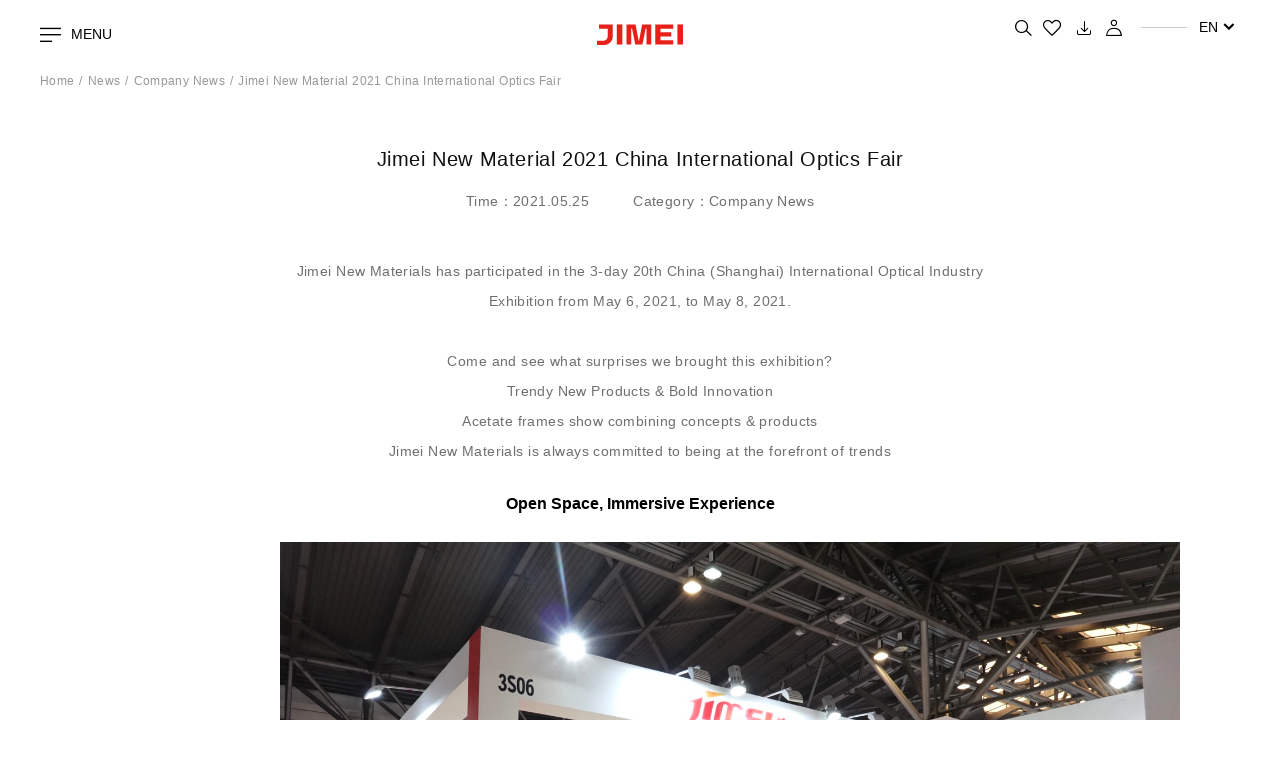

--- FILE ---
content_type: text/html; charset=UTF-8
request_url: https://www.jimei123.com/en/news/company-news/889.html
body_size: 12199
content:
<!DOCTYPE html>
<html lang="zh-cn">
<head>
    <meta charset="UTF-8">

<meta name="keywords" content="Jimei acetate, cellulose acetate, designer glasses frames, optical frames, eyeglass frames online, new glasses frames">

<meta name="description" content="2021 China International Optics Fair - Jimei acetate frames manufacturer">
<meta name="author" content="sumaart.com">
<meta http-equiv="X-UA-Compatible" content="IE=edge,chrome=1"/>
<meta name="renderer" content="webkit">
<meta name="screen-orientation" content="portrait">
<meta name="x5-orientation" content="portrait">
<meta name="format-detection" content="telephone=no,email=no,adress=no" >
<meta name="viewport" content="width=device-width, initial-scale=1.0, maximum-scale=1.0, user-scalable=no, shrink-to-fit=no" >
<meta name="apple-mobile-web-app-capable" content="yes">
<meta name="apple-mobile-web-app-status-bar-style" content="black">
<meta name="google-site-verification" content="T3WrwI48OaZHXyBu9xwrwKlpkIXinIE49C141actRd0" />
<title>2021 China International Optics Fair - Jimei acetate frames manufacturer</title>
<link rel="icon" href="/favicon.ico">
<link rel="stylesheet" href="https://cdn.jimei123.com/themes/cn/default_en/assets/libs/flatpickr/flatpickr.min.css">
<link rel="stylesheet" href="https://cdn.jimei123.com/themes/cn/default_en/assets/libs/mCustomScrollbar/jquery.mCustomScrollbar.css">

<link rel="stylesheet" href="//at.alicdn.com/t/font_1997607_0ahuvqc98w8t.css">

<link rel="stylesheet" href="https://cdn.jimei123.com/themes/cn/default_en/styles/app.css?v2.22125454sdfsdfsdf54sdfsdfwerwerwesdfsdfssdfsdsdfsdfsdfsfdr">
<link rel="stylesheet" href="https://cdn.jimei123.com/themes/cn/default_cn/styles/qscx.css">

<link rel="stylesheet" href="https://cdn.jimei123.com/themes/cn/default_en/styles/icon.css">
<link rel="stylesheet" href="https://cdn.jimei123.com/themes/cn/default_en/styles/wishList.css">
<style>
    body {
    	font-family: Arial !important;
    }

    .series-ban .ban-content h3{
       font-size: 22px;
    }
    .iv-wrap .iv-wrap--content figcaption h3{
        font-size: 2.14286em;
    }
    .detail-editor h1{
            font-size: 20px;
    }
    .iv-since .ban-content h3{
        font-size: 22px;
    }
    .recom-list li figcaption h3{
        font-size: 16px;
    }
    .recom-list li figcaption time{
        font-size: 14px;
    }
    .recom-list li figcaption{
       padding-bottom: 16px;
       padding-top: 14px;
    }
    .seri-list .box>a h3{
        font-size: 18px;
    }
    
    
    @media only screen and (max-width: 1500px) and (min-width: 1025px)
    {
        .search-form label {
            
            font-size: 12px;
           
        }
        .search-form .group-control {
           
            margin-left: 33px;
        }
        .search.open .search-form {
            width: 212px;
        }
    }
    
    .iv-since .ban-content article{
        font-size: 16px;
    }
    
    .caption p span{
        font-size: 16px !important;
    }
    
    .search-form label{
        font-size: 14px;
    }
   
    @media only screen and (max-width: 1440px) and (min-width: 1024px){
        .btn-default.btn-sg{
            width: 10.69444vw;
            height: 3.75vw;
            line-height: 3.75vw;
        }
    }
   
    .header .btn-user .user--operation {
        width: 150px;
    }
    
    .header .lang a {
        line-height: 1.85714;
    }
    .series-ban .ban-content .caption {
        word-break: keep-all;
    }
</style>
<link rel="stylesheet" href="https://cdn.jimei123.com/themes/cn/default_en/styles/icons.css">
<link rel="stylesheet" href="https://cdn.jimei123.com/themes/cn/default_en/styles/qscx.css?72">

<!-- Google tag (gtag.js) -->
<script async src="https://www.googletagmanager.com/gtag/js?id=G-VXX6RD5W2K"></script> <script> window.dataLayer = window.dataLayer || []; function gtag(){dataLayer.push(arguments);} gtag('js', new Date()); gtag('config', 'G-VXX6RD5W2K'); </script></head>
<body class="page-news page-other">
    <header class="header">
    <div class="header-cont col-mini">
        <a href="javascript:;" class="btn btn-menu btn-js--menu">
            <span class="icon-icon-menu"></span>
            MENU
        </a>
        <a href="/en/" class="logo">
            <img src="https://cdn.jimei123.com/themes/cn/default_en/upload/logo2.svg?v=1.1" alt="" />
        </a>
        <div class="tools">
            <div class="search d-inline-block">
                <a href="javascript:;" class="btn btn-search icon-search" data-btn-search="target"></a>
                <form class="search-form js-validate--form" action="/en/goods/search" data-list-action="/en/goods/indexsearch" method="GET">
                    <div class="group-control">
                        <input type="text" name="keywords" id="keywords" class="keywords control" />
                        <label for="keywords">Search for your favorite products</label>
                    </div>
                    <button class="btn icon-search"></button>
                </form>
            </div>
            <div class="search-list" id="search-list"> </div>
            <div class="shop d-inline-block">
                                    <a href="javascript:;" class="btn btn-alike icon-collect"></a>
                    
                                       
                    <a href="/en/download" class="btn btn-alike iconfont icon-xiazai2"></a>
                        
                   
                    <a href="javascript:;" id="btn-account" class="btn btn-account icon-user" data-sign="target"></a>
                            </div>
            <i class="line"></i>
            <div class="lang d-inline-block">
                <a href="javascript:;">EN<span class="icon-icon-down"></span></a>
                <div class="lang-list">
                    <a href="/cn/news/company-news/889.html">CN</a>
                    <a href="/it/news/company-news/889.html">IT</a>
                    <a href="/jp/news/company-news/889.html">JP</a>
                </div>
            </div>
        </div>
    </div>
    <nav class="mainnav js-mainnav">
        <!-- <div class="mask"></div> -->
        <a href="javascript:;" class="btn btn-close" data-btn--close="target"></a>
        <div class="search">
            <form class="search-form js-validate--form" action="/en/goods/search" data-list-action="/en/goods/indexsearch" method="GET">
                <div class="group-control">
                    <input type="text" name="keywords" id="keywords" class="keywords control" />
                    <label for="keywords">Search for your favorite products</label>
                </div>
                <button class="btn icon-search"></button>
            </form>
        </div>
        <div class="topnav">
            <ul class="sidenav">
                <li class="active">
                                                            <a href="/en/series/hkof-2025-collection" data-id="series">Trends Page</a>
                    <div class="drop-down">
                        <ul>
                                                        <li>
                                <a href="/en/series/hkof-2025-collection">
                                    <figure class="img-box">
                                        <img src="https://cdn.jimei123.com/media/upload/2025%20HKOF%20COLLECTION/360x220%E5%B0%81%E9%9D%A2.jpg" alt="" />
                                    </figure>
                                    <figcaption>HKOF 2025 Collection</figcaption>
                                </a>
                            </li>
                                                        <li>
                                <a href="/en/series/silmo-2025-collection">
                                    <figure class="img-box">
                                        <img src="https://cdn.jimei123.com/media/upload/2025%20SILMO%20COLLECTION/ALL-daohang%20360x220.jpg" alt="" />
                                    </figure>
                                    <figcaption>Silmo 2025 Collection</figcaption>
                                </a>
                            </li>
                                                        <li>
                                <a href="/en/series/summer-2025-collection">
                                    <figure class="img-box">
                                        <img src="https://cdn.jimei123.com/media/upload/2025%20SUMMER%20COLLECTION/%E5%AF%BC%E8%88%AA-%E6%8B%B7%E8%B4%9D.jpg" alt="" />
                                    </figure>
                                    <figcaption>Summer 2025 Collection</figcaption>
                                </a>
                            </li>
                                                        <li>
                                <a href="/en/series">
                                    <figure class="img-box">
                                        <img src="https://cdn.jimei123.com/media/upload/mono%20case/banner(1).jpg" alt="" />
                                    </figure>
                                    <figcaption>All Collections</figcaption>
                                </a>
                            </li>
                        </ul>
                    </div>
                </li>
                <li>
                    <a href="/en/goods/index" data-id="product">Catalog</a>
                    <div class="drop-down">
                        
                        <ul>
                                                        <li>
                                <a href="/en/goods/index?goods_type=4">
                                    <figure class="img-box">
                                        <img src="https://cdn.jimei123.com/media/upload/xiu%20gai/%E5%8D%95%E8%89%B2.jpg" alt="" />
                                    </figure>
                                    <figcaption>
                                        Monocolor 
                                    </figcaption>
                                </a>
                            </li>
                                                        <li>
                                <a href="/en/goods/index?goods_type=9">
                                    <figure class="img-box">
                                        <img src="https://cdn.jimei123.com/media/upload/xiu%20gai/%E5%A4%9A%E5%B1%82.jpg" alt="" />
                                    </figure>
                                    <figcaption>
                                        Multilayers 
                                    </figcaption>
                                </a>
                            </li>
                                                        <li>
                                <a href="/en/goods/index?goods_type=10">
                                    <figure class="img-box">
                                        <img src="https://cdn.jimei123.com/media/upload/xiu%20gai/%E5%8D%95%E8%89%B2%E6%B8%90%E5%8F%98.jpg" alt="" />
                                    </figure>
                                    <figcaption>
                                        Gradient
                                    </figcaption>
                                </a>
                            </li>
                                                        <li>
                                <a href="/en/goods/index?goods_type=11">
                                    <figure class="img-box">
                                        <img src="https://cdn.jimei123.com/media/upload/xiu%20gai/%E7%BB%9E%E8%8A%B1%E6%B8%90%E5%8F%98.jpg" alt="" />
                                    </figure>
                                    <figcaption>
                                        Demi Gradient
                                    </figcaption>
                                </a>
                            </li>
                                                        <li>
                                <a href="/en/goods/index?goods_type=12">
                                    <figure class="img-box">
                                        <img src="https://cdn.jimei123.com/media/upload/xiu%20gai/%E7%BB%9E%E8%8A%B1.jpg" alt="" />
                                    </figure>
                                    <figcaption>
                                        Demi 
                                    </figcaption>
                                </a>
                            </li>
                                                        <li>
                                <a href="/en/goods/index?goods_type=13">
                                    <figure class="img-box">
                                        <img src="https://cdn.jimei123.com/media/upload/xiu%20gai/%E6%9D%A1%E7%BA%B9.jpg" alt="" />
                                    </figure>
                                    <figcaption>
                                        Stripe
                                    </figcaption>
                                </a>
                            </li>
                                                        <li>
                                <a href="/en/goods/index?goods_type=14">
                                    <figure class="img-box">
                                        <img src="https://cdn.jimei123.com/media/upload/xiu%20gai/%E5%9F%BA%E7%A1%80%E7%8E%B3%E7%91%81.jpg" alt="" />
                                    </figure>
                                    <figcaption>
                                        Classical Havana
                                    </figcaption>
                                </a>
                            </li>
                                                        <li>
                                <a href="/en/goods/index?goods_type=15">
                                    <figure class="img-box">
                                        <img src="https://cdn.jimei123.com/media/upload/xiu%20gai/%E5%BD%A9%E8%89%B2%E7%8E%B3%E7%91%81.jpg" alt="" />
                                    </figure>
                                    <figcaption>
                                        Colored Havana
                                    </figcaption>
                                </a>
                            </li>
                                                        <li>
                                <a href="/en/goods/index?goods_type=16">
                                    <figure class="img-box">
                                        <img src="https://cdn.jimei123.com/media/upload/xiu%20gai/%E5%85%B6%E4%BB%96%E5%8E%8B%E6%9D%BF.jpg" alt="" />
                                    </figure>
                                    <figcaption>
                                        Dry Block
                                    </figcaption>
                                </a>
                            </li>
                                                        <li>
                                <a href="/en/goods/index?goods_type=17">
                                    <figure class="img-box">
                                        <img src="https://cdn.jimei123.com/media/upload/xiu%20gai/%E7%8E%B3%E7%91%81%E6%8B%BC%E6%9D%BF.jpg" alt="" />
                                    </figure>
                                    <figcaption>
                                        Havana Lamination 
                                    </figcaption>
                                </a>
                            </li>
                                                        <li>
                                <a href="/en/goods/index?goods_type=18">
                                    <figure class="img-box">
                                        <img src="https://cdn.jimei123.com/media/upload/xiu%20gai/%E5%9B%BE%E6%A1%88%E6%8B%BC%E6%9D%BF.jpg" alt="" />
                                    </figure>
                                    <figcaption>
                                        Print Lamination 
                                    </figcaption>
                                </a>
                            </li>
                                                        <li>
                                <a href="/en/goods/index?goods_type=19">
                                    <figure class="img-box">
                                        <img src="https://cdn.jimei123.com/media/upload/xiu%20gai/%E5%85%B6%E4%BB%96%E6%8B%BC%E6%9D%BF.jpg" alt="" />
                                    </figure>
                                    <figcaption>
                                        Lamination
                                    </figcaption>
                                </a>
                            </li>
                                                    </ul>
                    </div>
                </li>
                <li>
                                        <a href="/en/projects/best-seller" data-id="preject">Sample Sets</a>

                    <div class="drop-down">
                        <ul>
                                                        <li>
                                <a href="/en/projects/best-seller">
                                    <figure class="img-box">
                                        <img src="https://cdn.jimei123.com/media/upload/mono%20case/-2.jpg" alt="" />
                                    </figure>
                                    <figcaption>Best Sellers</figcaption>
                                </a>
                            </li>
                                                        <li>
                                <a href="/en/projects/turntable-project">
                                    <figure class="img-box">
                                        <img src="https://cdn.jimei123.com/media/upload/mono%20case/file.jpg" alt="" />
                                    </figure>
                                    <figcaption>Sample Galaxy</figcaption>
                                </a>
                            </li>
                                                        <li>
                                <a href="/en/projects/j-colors">
                                    <figure class="img-box">
                                        <img src="https://cdn.jimei123.com/media/upload/mono%20case/-1.jpg" alt="" />
                                    </figure>
                                    <figcaption>J COLORS</figcaption>
                                </a>
                            </li>
                                                        <li>
                                <a href="/en/projects/diy">
                                    <figure class="img-box">
                                        <img src="https://cdn.jimei123.com/media/upload/index/diy/1.jpg" alt="" />
                                    </figure>
                                    <figcaption>DIY Samples</figcaption>
                                </a>
                            </li>
                                                    </ul>
                    </div>
                </li>
                                <li>
                    <a href="/en/diy-introduction" data-id="diy">DIY</a>

                    <div class="drop-down">
                                                <ul>
                                                        <li>
                                <a href="/en/diy-introduction?pid=diy9">
                                    <figure class="img-box">
                                        <img src="https://cdn.jimei123.com/media/upload/DIY/DIY-LAMINATION3-DAOHANG.jpg" alt="" />
                                    </figure>
                                    <figcaption>DIY LAMINATION </figcaption>
                                </a>
                            </li>
                                                        <li>
                                <a href="/en/diy-introduction?pid=diy8">
                                    <figure class="img-box">
                                        <img src="https://cdn.jimei123.com/media/upload/index/diy/DIYMAX.jpg" alt="" />
                                    </figure>
                                    <figcaption>DIY MAX</figcaption>
                                </a>
                            </li>
                                                        <li>
                                <a href="/en/diy-introduction?pid=diy6">
                                    <figure class="img-box">
                                        <img src="https://cdn.jimei123.com/media/upload/index/diy/DIY-UDLR.jpg" alt="" />
                                    </figure>
                                    <figcaption>DIY UDLR</figcaption>
                                </a>
                            </li>
                                                    </ul>
                    </div>
                </li>
                <li>
                                                            
                    <a href="/en/about" data-id="contacts">About Us</a>
                    <div class="drop-down">
                        
                        <ul>
                            <li>
                                <a href="/en/about">
                                    <figure class="img-box">
                                        <img src="https://cdn.jimei123.com/media/upload/about/guanyuwomen-daohang.jpg" alt="" />
                                    </figure>
                                    <figcaption>About Us </figcaption>
                                </a>
                            </li>
                                                            <li>
                                    <a href="/en/process-introduction">
                                        <figure class="img-box">
                                            <img src="https://cdn.jimei123.com/media/upload/index/14.jpg" alt="" />
                                        </figure>
                                        <figcaption>Technologies</figcaption>
                                    </a>
                                </li>
                                                        <li>
                                <a href="/en/contact-us">
                                    <figure class="img-box">
                                        <img src="https://cdn.jimei123.com/media/upload/about/2.jpg" alt="" />
                                    </figure>
                                    <figcaption>Contact Us</figcaption>
                                </a>
                            </li>
                        </ul>
                    </div>
                </li>
            </ul>
            <div class="subnav">
                <div class="subnav-wrap">
                    <ul class="nav" style="display: block;" id="series">
                                                <li>
                            <a href="/en/series/hkof-2025-collection">
                                <figure class="img-box">
                                    <img src="https://cdn.jimei123.com/media/upload/2025%20HKOF%20COLLECTION/360x220%E5%B0%81%E9%9D%A2.jpg" alt="" />
                                </figure>
                                <figcaption>HKOF 2025 Collection</figcaption>
                            </a>
                        </li>
                                                <li>
                            <a href="/en/series/silmo-2025-collection">
                                <figure class="img-box">
                                    <img src="https://cdn.jimei123.com/media/upload/2025%20SILMO%20COLLECTION/ALL-daohang%20360x220.jpg" alt="" />
                                </figure>
                                <figcaption>Silmo 2025 Collection</figcaption>
                            </a>
                        </li>
                                                <li>
                            <a href="/en/series/summer-2025-collection">
                                <figure class="img-box">
                                    <img src="https://cdn.jimei123.com/media/upload/2025%20SUMMER%20COLLECTION/%E5%AF%BC%E8%88%AA-%E6%8B%B7%E8%B4%9D.jpg" alt="" />
                                </figure>
                                <figcaption>Summer 2025 Collection</figcaption>
                            </a>
                        </li>
                                                <li>
                            <a href="/en/series">
                                <figure class="img-box">
                                    <img src="https://cdn.jimei123.com/media/upload/mono%20case/banner(1).jpg" alt="" />
                                </figure>
                                <figcaption>All Collections</figcaption>
                            </a>
                        </li>
                    </ul>
                    <ul class="pro-nav" id="product">
                        
                                                <li>
                            <a href="/en/goods/index?goods_type=4">
                                <figure class="img-box">
                                    <img src="https://cdn.jimei123.com/media/upload/xiu%20gai/%E5%8D%95%E8%89%B2.jpg" alt="" />
                                </figure>
                                <figcaption>
                                    Monocolor 
                                </figcaption>
                            </a>
                        </li>
                                                <li>
                            <a href="/en/goods/index?goods_type=9">
                                <figure class="img-box">
                                    <img src="https://cdn.jimei123.com/media/upload/xiu%20gai/%E5%A4%9A%E5%B1%82.jpg" alt="" />
                                </figure>
                                <figcaption>
                                    Multilayers 
                                </figcaption>
                            </a>
                        </li>
                                                <li>
                            <a href="/en/goods/index?goods_type=10">
                                <figure class="img-box">
                                    <img src="https://cdn.jimei123.com/media/upload/xiu%20gai/%E5%8D%95%E8%89%B2%E6%B8%90%E5%8F%98.jpg" alt="" />
                                </figure>
                                <figcaption>
                                    Gradient
                                </figcaption>
                            </a>
                        </li>
                                                <li>
                            <a href="/en/goods/index?goods_type=11">
                                <figure class="img-box">
                                    <img src="https://cdn.jimei123.com/media/upload/xiu%20gai/%E7%BB%9E%E8%8A%B1%E6%B8%90%E5%8F%98.jpg" alt="" />
                                </figure>
                                <figcaption>
                                    Demi Gradient
                                </figcaption>
                            </a>
                        </li>
                                                <li>
                            <a href="/en/goods/index?goods_type=12">
                                <figure class="img-box">
                                    <img src="https://cdn.jimei123.com/media/upload/xiu%20gai/%E7%BB%9E%E8%8A%B1.jpg" alt="" />
                                </figure>
                                <figcaption>
                                    Demi 
                                </figcaption>
                            </a>
                        </li>
                                                <li>
                            <a href="/en/goods/index?goods_type=13">
                                <figure class="img-box">
                                    <img src="https://cdn.jimei123.com/media/upload/xiu%20gai/%E6%9D%A1%E7%BA%B9.jpg" alt="" />
                                </figure>
                                <figcaption>
                                    Stripe
                                </figcaption>
                            </a>
                        </li>
                                                <li>
                            <a href="/en/goods/index?goods_type=14">
                                <figure class="img-box">
                                    <img src="https://cdn.jimei123.com/media/upload/xiu%20gai/%E5%9F%BA%E7%A1%80%E7%8E%B3%E7%91%81.jpg" alt="" />
                                </figure>
                                <figcaption>
                                    Classical Havana
                                </figcaption>
                            </a>
                        </li>
                                                <li>
                            <a href="/en/goods/index?goods_type=15">
                                <figure class="img-box">
                                    <img src="https://cdn.jimei123.com/media/upload/xiu%20gai/%E5%BD%A9%E8%89%B2%E7%8E%B3%E7%91%81.jpg" alt="" />
                                </figure>
                                <figcaption>
                                    Colored Havana
                                </figcaption>
                            </a>
                        </li>
                                                <li>
                            <a href="/en/goods/index?goods_type=16">
                                <figure class="img-box">
                                    <img src="https://cdn.jimei123.com/media/upload/xiu%20gai/%E5%85%B6%E4%BB%96%E5%8E%8B%E6%9D%BF.jpg" alt="" />
                                </figure>
                                <figcaption>
                                    Dry Block
                                </figcaption>
                            </a>
                        </li>
                                                <li>
                            <a href="/en/goods/index?goods_type=17">
                                <figure class="img-box">
                                    <img src="https://cdn.jimei123.com/media/upload/xiu%20gai/%E7%8E%B3%E7%91%81%E6%8B%BC%E6%9D%BF.jpg" alt="" />
                                </figure>
                                <figcaption>
                                    Havana Lamination 
                                </figcaption>
                            </a>
                        </li>
                                                <li>
                            <a href="/en/goods/index?goods_type=18">
                                <figure class="img-box">
                                    <img src="https://cdn.jimei123.com/media/upload/xiu%20gai/%E5%9B%BE%E6%A1%88%E6%8B%BC%E6%9D%BF.jpg" alt="" />
                                </figure>
                                <figcaption>
                                    Print Lamination 
                                </figcaption>
                            </a>
                        </li>
                                                <li>
                            <a href="/en/goods/index?goods_type=19">
                                <figure class="img-box">
                                    <img src="https://cdn.jimei123.com/media/upload/xiu%20gai/%E5%85%B6%E4%BB%96%E6%8B%BC%E6%9D%BF.jpg" alt="" />
                                </figure>
                                <figcaption>
                                    Lamination
                                </figcaption>
                            </a>
                        </li>
                                            </ul>
                    <ul class="nav" id="preject">

                                                <li>
                            <a href="/en/projects/best-seller">
                                <figure class="img-box">
                                    <img src="https://cdn.jimei123.com/media/upload/mono%20case/-2.jpg" alt="" />
                                </figure>
                                <figcaption>Best Sellers</figcaption>
                            </a>
                        </li>
                                                <li>
                            <a href="/en/projects/turntable-project">
                                <figure class="img-box">
                                    <img src="https://cdn.jimei123.com/media/upload/mono%20case/file.jpg" alt="" />
                                </figure>
                                <figcaption>Sample Galaxy</figcaption>
                            </a>
                        </li>
                                                <li>
                            <a href="/en/projects/j-colors">
                                <figure class="img-box">
                                    <img src="https://cdn.jimei123.com/media/upload/mono%20case/-1.jpg" alt="" />
                                </figure>
                                <figcaption>J COLORS</figcaption>
                            </a>
                        </li>
                                                <li>
                            <a href="/en/projects/diy">
                                <figure class="img-box">
                                    <img src="https://cdn.jimei123.com/media/upload/index/diy/1.jpg" alt="" />
                                </figure>
                                <figcaption>DIY Samples</figcaption>
                            </a>
                        </li>
                                            </ul>

                    <ul class="nav" id="diy">
                        
                                                <li>
                            <a href="/en/diy-introduction?pid=diy9">
                                <figure class="img-box">
                                    <img src="https://cdn.jimei123.com/media/upload/DIY/DIY-LAMINATION3-DAOHANG.jpg" alt="" />
                                </figure>
                                <figcaption>DIY LAMINATION </figcaption>
                            </a>
                        </li>
                                                <li>
                            <a href="/en/diy-introduction?pid=diy8">
                                <figure class="img-box">
                                    <img src="https://cdn.jimei123.com/media/upload/index/diy/DIYMAX.jpg" alt="" />
                                </figure>
                                <figcaption>DIY MAX</figcaption>
                            </a>
                        </li>
                                                <li>
                            <a href="/en/diy-introduction?pid=diy6">
                                <figure class="img-box">
                                    <img src="https://cdn.jimei123.com/media/upload/index/diy/DIY-UDLR.jpg" alt="" />
                                </figure>
                                <figcaption>DIY UDLR</figcaption>
                            </a>
                        </li>
                                            </ul>
                    <ul class="nav" id="contacts">
                        <li>
                            <a href="/en/about">
                                <figure class="img-box">
                                    <img src="https://cdn.jimei123.com/media/upload/about/guanyuwomen-daohang.jpg" alt="" />
                                </figure>
                                <figcaption>About Us </figcaption>
                            </a>
                        </li>
                                                    <li>
                                <a href="/en/process-introduction">
                                    <figure class="img-box">
                                        <img src="https://cdn.jimei123.com/media/upload/index/14.jpg" alt="" />
                                    </figure>
                                    <figcaption>Technologies</figcaption>
                                </a>
                            </li>
                                                <li>
                            <a href="/en/contact-us">
                                <figure class="img-box">
                                    <img src="https://cdn.jimei123.com/media/upload/about/2.jpg" alt="" />
                                </figure>
                                <figcaption>Contact Us</figcaption>
                            </a>
                        </li>
                        
                    </ul>
                </div>
            </div>
        </div>
        <div class="tools">
            <div class="shop">
                <a href="javascript:;" class="btn btn-alive icon-collect">Wish list</a>
            </div>
            <div class="shop">
                <a href="javascript:;" class="btn btn-login icon-user" data-sign="target">Login</a>
            </div>
            <div class="langs">
                <a href="/cn/news/company-news/889.html" class="btn btn-link btn-link--en">CN</a>
                <a href="/en/news/company-news/889.html" class="btn btn-link btn-link--cn">EN</a>
                <a href="/it/news/company-news/889.html" class="btn btn-link btn-link--en">IT</a>
                <a href="/jp/news/company-news/889.html" class="btn btn-link btn-link--en">JP</a>
            </div>
        </div>
    </nav>
</header>

<div class="fix-height"></div>    <div class="wrapper">
        <section class="iv-crumbs iv-mini" id="adh">
    <ul><li><a href="/en/">Home</a></li> <li><a href="/en/news">News</a></li><li><a href="/en/news/company-news">Company News</a></li><li class="active"><a href="javascript:;">Jimei New Material 2021 China International Optics Fair</a></li></ul>
</section>
        <section class="iv-detail iv-mini">
            <div class="pt-100 pt-none"></div>
            <div class="detail-editor iv-wd">
                <h1>Jimei New Material 2021 China International Optics Fair</h1>
                <div class="contorls mt-10">
                    <time>Time：2021.05.25</time>
                                        <span>Category：Company News</span>
                </div>
                <article class="mt-80">
                    <p style="text-align: center;">Jimei New Materials has participated in the 3-day 20th China (Shanghai) International Optical Industry Exhibition from May 6, 2021, to May 8, 2021.</p>

<p style="text-align: center;"><br />
Come and see what surprises we brought this exhibition?</p>

<p style="text-align: center;">Trendy New Products &amp; Bold Innovation<br />
Acetate frames show combining concepts &amp; products<br />
Jimei New Materials is always committed to being at the forefront of trends</p>

<p style="text-align: center;">&nbsp;</p>

<h2 style="text-align: center;"><strong>Open Space, Immersive Experience</strong></h2>

<p>&nbsp;</p>

<p style="text-align: center;"><strong><img alt="" src="/media/upload/blog/2021%20CIOF/2021-05-06%20152714.jpg" style="width: 1616px; height: 1080px;" /></strong></p>

<p>&nbsp;</p>

<p style="text-align: center;"><strong><img alt="" src="/media/upload/blog/2021%20CIOF/%E5%BE%AE%E4%BF%A1%E5%9B%BE%E7%89%87_20210525172419.jpg" style="width: 1080px; height: 810px;" /></strong></p>

<p style="text-align: center;"><br />
Classic Jimei LOGO Red<br />
Highly recognizable<br />
Open exhibition<br />
Bring a sense of comfort to every guest</p>

<p style="text-align: center;">&nbsp;</p>

<h2 style="text-align: center;"><strong>Meet Needs, Exceed Needs</strong></h2>

<p style="text-align: center;">&nbsp;</p>

<p style="text-align: center;"><img alt="" src="/media/upload/blog/2021%20CIOF/%E5%BE%AE%E4%BF%A1%E5%9B%BE%E7%89%87_20210525172829.jpg" style="width: 1080px; height: 645px;" /></p>

<h3 style="text-align: center;"><br />
<strong>High Density Collection</strong></h3>

<p style="text-align: center;"><br />
Lightweight, high density<br />
Make the design of the optical eyeglasses more concise and delightful.</p>

<p style="text-align: center;">&nbsp;</p>

<p style="text-align: center;"><img alt="" src="/media/upload/blog/2021%20CIOF/%E5%BE%AE%E4%BF%A1%E5%9B%BE%E7%89%87_20210525172956.jpg" style="width: 1080px; height: 645px;" /></p>

<p style="text-align: center;">&nbsp;</p>

<h3 style="text-align: center;"><strong>2021 Spring ESSN Collection</strong></h3>

<p style="text-align: center;"><br />
Environment-friendly, sustainable, safe and natural</p>

<p style="text-align: center;">&nbsp;</p>

<p style="text-align: center;"><img alt="" src="/media/upload/blog/2021%20CIOF/%E5%BE%AE%E4%BF%A1%E5%9B%BE%E7%89%87_20210525173042_1.jpg" style="width: 1080px; height: 645px;" /></p>

<h3 style="text-align: center;"><br />
<strong>Best Seller</strong></h3>

<p style="text-align: center;"><br />
Contains best-selling colours for different product types</p>

<h3 style="text-align: center;">&nbsp;</h3>

<h3 style="text-align: center;"><img alt="" src="/media/upload/blog/2021%20CIOF/%E7%8E%B3%E7%91%81%E8%BD%AC%E7%9B%98%E5%B0%81%E9%9D%A2-21.jpg" style="width: 858px; height: 1337px;" /></h3>

<h3 style="text-align: center;"><br />
<strong>Monocolors &amp; Block Colors Rotating Stand</strong></h3>

<p style="text-align: center;"><br />
Has obtained a utility model patent certificate<br />
Rich colours, unique textures, convenient colour selection</p>

<p>&nbsp;</p>

<p style="text-align: center;"><img alt="" src="/media/upload/blog/2021%20CIOF/2021-05-06%20101057.jpg" style="width: 1616px; height: 1080px;" /></p>

<p>&nbsp;</p>

<p>The first appearance of the application of cellulose acetate sheets in jewellery<br />
Wide range of applications and cutting-edge design concepts</p>

<p>&nbsp;</p>

<h2 style="text-align: center;"><strong>R&amp;D, Giving More Possibilities to the Cellulose Acetate Sheets</strong></h2>

<p>&nbsp;</p>

<p>Whether it is the design of acetate sheets or the collection of fronts, Jimei New Materials at this exhibition presented a satisfactory answer to the outside world.</p>

<p>Promoting the development of cellulose acetate sheets requires superior technology and continuous advancement in R&amp;D and innovation capabilities. Jimei&#39;s R&amp;D personnel have continuously been studying and researching this aspect, providing exhibitors with a product show full of fashion elements.</p>

<p>&nbsp;</p>

<h3 style="text-align: center;"><strong>Live interaction</strong></h3>

<p>&nbsp;</p>

<p><img alt="" src="/media/upload/blog/2021%20CIOF/%E5%BE%AE%E4%BF%A1%E5%9B%BE%E7%89%87_20210525174139.jpg" style="width: 1080px; height: 810px;" /></p>

<p><img alt="" src="/media/upload/blog/2021%20CIOF/%E5%BE%AE%E4%BF%A1%E5%9B%BE%E7%89%87_20210525174145.jpg" style="width: 1080px; height: 810px;" /></p>

<p><img alt="" src="/media/upload/blog/2021%20CIOF/%E5%BE%AE%E4%BF%A1%E5%9B%BE%E7%89%87_20210525174149.jpg" style="width: 1080px; height: 721px;" /></p>

<p>&nbsp;</p>

<p>Finally, thank you for coming!</p>

<p>Although the exhibition is over, the innovation and persistence of Jimei New Materials are still going on. If you have any needs or questions, please contact us ASAP.</p>

<p>See you next time!</p>

                </article>
                <div class="share social mt-120">
                    <a href="javascript:;" data-share="facebook">
                        <i class="icon-icon-faceback1"></i>
                        <span>Facebook</span>
                    </a>
                    <a href="javascript:;" data-share="linkedin">
                        <i class="icon-icon-linkedin"></i>
                        <span>Linkedin</span>
                    </a>
                    <a href="javascript:;" data-share="weixin">
                        <i class="icon-icon-weixin"></i>
                        <span>Wechat</span>
                    </a>
                    <a href="javascript:;" data-share="weibo">
                        <i class="icon-icon-weibo"></i>
                        <span>WEIBO</span>
                    </a>
                </div>
            </div>
            <div class="pt-120"></div>
            <div class="pagination iv-wd">

                                
                                <a href="/en/news/company-news/931.html"  class="btn pg-prev">
                    <div class="box">
                        <figure class="img-box">
                            <img src="/media/upload/blog/parent-child/%E6%9C%AA%E6%A0%87%E9%A2%98-3.jpg" alt="" />
                        </figure>
                        <figcaption>
                            <span>Previous<i class="icon-icon-page"></i></span>
                            <h3>Happy summer vacation | Innocent childhood!</h3>
                        </figcaption>
                    </div>
                </a>
                
                                <a href="/en/news/company-news/387.html" class="btn pg-next">
                    <div class="box">
                        <figure class="img-box">
                            <img src="/media/upload/news/12-31/new.jpg" alt="" />
                        </figure>
                        <figcaption>
                            <span>Next<i class="icon-icon-page"></i></span>
                            <h3>2020， Thank you for you along the way！     2021，Take this journey with us again！</h3>
                        </figcaption>
                    </div>
                </a>
                                <a href="/en/news/company-news" class="btn btn-backlist"><p><i class="icon-icon-backlist"></i>Back to list</p></a>
            </div>
        </section>

        
                    <section class="iv-recomming iv-mini">
                <div class="pt-140"></div>
                <h3 class="heading text-center">Related articles recommended</h3>
                <ul class="recom-list list list-3 mt-60">
                                        <li>
                        <a href="/en/news/company-news/4191.html">
                            <figure class="img-box">
                                <img class="lazy" src="https://cdn.jimei123.com/themes/cn/default_en/upload/placeholder.png" data-original="/media/upload/news/SILMO2024/FENGMIAN.jpg" alt="" />
                            </figure>
                            <figcaption>
                                <h3>SILMO 2024: Innovation, New Directions, Original Design</h3>
                                <article  style="display:none">
                                    
                                </article>
                                <time>2024.10.08</time>
                            </figcaption>
                        </a>
                    </li>
                                        <li>
                        <a href="/en/news/company-news/84.html">
                            <figure class="img-box">
                                <img class="lazy" src="https://cdn.jimei123.com/themes/cn/default_en/upload/placeholder.png" data-original="/media/upload/news/%E6%9C%AA%E6%A0%87%E9%A2%98-1_1.jpg" alt="" />
                            </figure>
                            <figcaption>
                                <h3>Acetate Colors APP</h3>
                                <article  style="display:none">
                                    <p>New location of JIMEI Italy office</p>

                                </article>
                                <time>2020.09.15</time>
                            </figcaption>
                        </a>
                    </li>
                                        <li>
                        <a href="/en/news/company-news/82.html">
                            <figure class="img-box">
                                <img class="lazy" src="https://cdn.jimei123.com/themes/cn/default_en/upload/placeholder.png" data-original="/media/upload/news/3/Compress_f.jpg" alt="" />
                            </figure>
                            <figcaption>
                                <h3>JIMEI Mid-Autumn Festival Party</h3>
                                <article  style="display:none">
                                    <p>As the Mid-autumn Festival is approaching , a special party was organized at Jimei headquarter in the theme of &ldquo; sailing with dream hand in hand &ldquo; for all the Jimei family members.&nbsp;</p>

<p>&nbsp;</p>

                                </article>
                                <time>2020.09.15</time>
                            </figcaption>
                        </a>
                    </li>
                                        <li>
                        <a href="/en/news/company-news/1849.html">
                            <figure class="img-box">
                                <img class="lazy" src="https://cdn.jimei123.com/themes/cn/default_en/upload/placeholder.png" data-original="/media/upload/news/fengmian(1).jpg" alt="" />
                            </figure>
                            <figcaption>
                                <h3>ISCC PLUS Certification for Jimei Italy SRL</h3>
                                <article  style="display:none">
                                    
                                </article>
                                <time>2022.08.01</time>
                            </figcaption>
                        </a>
                    </li>
                                    </ul>
                <div class="pt-180"></div>
            </section>
            </div>
    <footer class="footer">

    <div class="pt-80"></div>

    <form action="/en/subscription/save" class="validate js-validate--form">

        <!-- <legend>订阅集美电子报</legend> -->

        <h3>Follow Us</h3>

        <div class="iv-text text-center">

            <p>Keep up-to-date with new colors, events and more.</p>

        </div>

        <div class="group-control mt-30">

            <label for="wordkey">Your Email…</label>

            <input type="email" name="email" class="wordkey control" />

            <button type="button" id="subscribe" class="subscribe btn-hov--button">Subscribe</button>

        </div>

    </form>

    <div class="share mt-30">

        <div class="corps d-inline-block">

            <a href="javascript:;" class="icon-icon-wechat"></a>

            <div class="share-code">

                <div class="code d-inline-block">

                    <img src="https://cdn.jimei123.com/themes/cn/default_en/upload/wx-order.jpg" alt="" />

                    <p>订阅号（资讯）</p>

                </div>

                <div class="code d-inline-block">

                    <img src="https://cdn.jimei123.com/themes/cn/default_en/upload/wx-server.jpg" alt="" />

                    <p>服务号（产品）</p>

                </div>

            </div>

        </div>

        <div class="corps d-inline-block">

            <a href="javascript:;" class="icon-icon-tiiktok"></a>

            <div class="share-code">

                <div class="code d-inline-block">

                    <img src="https://cdn.jimei123.com/themes/cn/default_en/upload/tiiktok.jpg" alt="" />

                    <!-- <p>抖音号：jimei2006</p> -->

                </div>

            </div>

        </div>

        <a href="https://cn.linkedin.com/company/shenzhen-jimei-new-material-co-ltd" target="_blank" class="icon-icon-linkedin"></a>

        <a href="https://www.facebook.com/JimeiNewMaterial/" target="_blank" class="icon-icon-facebock"></a>

        <a href="https://www.instagram.com/jimeiacetate/" target="_blank" class="icon-icon-tumblr"></a>

        <a href="https://www.pinterest.com/jimeinewmaterial/" target="_blank" class="icon-icon-pinterest"></a>

    </div>

    <div class="link text-center mt-20">

        
        
            <a href="/en/about">About Us </a>

        


        


        
            <a href="/en/process-introduction">Technologies</a>

        


        
        <a href="/en/application">Application</a>



        
        <a href="/en/news/company-news" class="anews">Company News

        

        
            


                
                


               



                

                


               



                



            


                


               



                



            


                


               



                



            


                


               



                



            


                


               



                



            


                


               



                



            


                


               



                



            


                


               



                



            


                


               



                



            


                


               



                



            


                


               



                



            


                


               



                



            


                


               



                



            


                


               



                



            


                


               



                



            


                


               



                



            


                


               



                



            


                


               



                



            


                


               



                



            


                


               



                



            


                


               



                



            


                


               



                



            


                


               



                



            


                


               



                



            


                


               



                



            


                


               



                



            


                


               



                



            


                


               



                



            


                


               



                



            


                


               



                



            


                


               



                



            


                


               



                



            


                


               



                



            


                


               



                



            


                


               



                



            


                


               



                



            


                


               



                



            


                


               



                



            


                


               



                



            


                


               



                



            


                


               



                



            


                


               



                



            


                


               



                



            


                


               



                



            


                


               



                



            


                


               



                



            


                


               



                



            


                


               



                



            


                


               



                



            


                


               



                



            


                


               



                



            


                


               



                



            


                


               



                



            


                


               



                



            


                


               



                



            


                


               



                



            


                


               



                



            


                


               



                



            


                


               



                



            


                


               



                



            


                


               



                



            


                


               



                



            


                


               



                



            


                


               



                



            


                


               



                



            


                


               



                



            


                


               



                



            


                


               



                



            


                


               



                



            


                


               



                



            


                


               



                



            


                


               



                



            


                


               



                



            


                


               



                



            


                


               



                



            


                


               



                



            


                


               



                



            


                


               



                



            


                


               



                



            


                


               



                



            


                


               



                



            


                


               



                



            


                


               



                



            


                


               



                



            


                


               



                



            


                


               



                



            


                


               



                



            


                


               



                



            


                


               



                



            


                


               



                



            


                


               



                



            


                


               



                



            


                


               



                



            


                


               



                



            


                


               



                



            
            

        </a>



       

        
        <a href="/en/exhibition">Exhibition Reservation

        

        
            


                
                


               



                

                


               



                



            


                


               



                



            


                


               



                



            
            

        </a>

    </div>

    <div class="link text-center">

        
        <a href="/en/contact-us">Contact Us</a>



        
        <a href="/en/help-center">Help</a>

    </div>

    <div class="copyright mt-80">

        <div class="copy">© 2026 JIMEI</div>

        <div class="noti text-center">

            
            <span><a href="/en/privacy-policy">Privacy Policy</a></span>

            
            <span><a href="/en/cookie-policy">Cookie Policy</a></span>

            <span>Email：<a href="mailto:info@jimei123.com">info@jimei123.com</a></span>
            <span><a href="https://beian.miit.gov.cn/" target="_blank">粤ICP备16001516号-1</a></span>

        </div>

        <div class="site">
            <a href="https://www.sumaart.com" style="display: none;">Design by sumaart</a>

        </div>

        <a href="javascript:;" class="btn btn-backtop icon-backtop1 js-back--top"></a>

    </div>

</footer>



<aside class="popup" data-popup--sign="target" id="loginbox">

    <div class="mask"></div>

    <div class="contain">

        <a href="javascript:;" class="btn btn-close icon-icon-close" data-close--popover="target"></a>

        <div class="login">

            <div class="cover-pic">

                <figure class="img-box">

                    <img src="https://cdn.jimei123.com/themes/cn/default_en/upload/login/pic-01.jpg" alt="" />

                </figure>

            </div>        

            <div class="contents">

                <form action="/en/member/login" class="common-form login-form js-validate--form" id="sign-in-form">

                    <legend>Login</legend>

                    <div class="group-control">

                        <label for="identifier">Email</label>

                        <input type="text" name="identifier" id="identifier" class="control" />

                    </div>

                    <div class="group-control">

                        <label for="password">Password</label>

                        <input type="password" name="password" id="password" class="control" />

                    </div>

                    <div class="setting clearfix">

                        <a href="/en/member/forget" class="forget">Forgot Password</a>

                        <p class="account"><a href="/en/member/register" class="register">Register</a></p>

                    </div>

                    <div class="group-control text-center mt-40">

                        <button class="btn btn-dark" id="sign-in" type="button"><small>login</small></button>

                    </div>

                </form>

                <div class="other-login mt-70">

                    <p><span>Other</span></p>

                    <div class="login-type mt-20">

                        <a href="/en/member/oauth?using=wechat" class="icon-icon-weixin"></a>

                        <a href="/en/member/oauthContinue?sing=qq" class="icon-icon-qq"></a>

                        <a href="/en/member/oauthContinue?sing=facebook" class="icon-icon-faceback1"></a>

                    </div>

                </div>

            </div>

        </div>

    </div>

</aside>



<!--图片裁剪框 start-->

<div style="display: none" class="tailoring-container">

    <div class="black-cloth" onclick="closeTailor(this)"></div>

    <div class="tailoring-content">

            <div class="tailoring-content-one">

                <label title="Upload pictures" for="chooseImg" class="l-btn choose-btn">

                    <input type="file" accept="image/jpg,image/jpeg,image/png" name="file" id="chooseImg" class="hidden" onchange="selectImg(this)">

                    Select Picture

                </label>

                <div class="close-tailoring"  onclick="closeTailor(this)">×</div>

            </div>

            <div class="tailoring-content-two">

                <div class="tailoring-box-parcel">

                    <img id="tailoringImg">

                </div>

                <div class="preview-box-parcel">

                    <p>Picture preview：</p>

                    <div class="square previewImg"></div>

                    <div class="circular previewImg"></div>

                </div>

            </div>

            <div class="tailoring-content-three">

                <button class="l-btn cropper-reset-btn">reset</button>

                <button class="l-btn cropper-rotate-btn">rotate</button>

                <button class="l-btn cropper-scaleX-btn">Commutation</button>

                <button class="l-btn sureCut" id="sureCut">determine</button>

            </div>

        </div>

</div>

<!--图片裁剪框 end-->    <script src="https://cdn.jimei123.com/themes/cn/default_en/assets/libs/jquery.min.js"></script>
<script src="/themes/cn/default_cn/assets/libs/qscx.min.en.js?8"></script>
<script src="https://cdn.jimei123.com/themes/cn/default_en/assets/libs/slick/slick.min.js"></script>
<script src="https://cdn.jimei123.com/themes/cn/default_en/assets/libs/lazyload.min.js"></script>
<script src="https://cdn.jimei123.com/themes/cn/default_en/assets/libs/wow.min.js"></script>
<script src="https://cdn.jimei123.com/themes/cn/default_en/assets/libs/validate.min.js"></script>
<script src="https://cdn.jimei123.com/themes/cn/default_en/assets/libs/TweenMax.min.js"></script>
<script src="https://cdn.jimei123.com/themes/cn/default_en/assets/libs/DrawSVGPlugin.min.js"></script>
<script src="https://cdn.jimei123.com/themes/cn/default_en/assets/libs/flatpickr/flatpickr.min.js"></script>
<!-- <script src="https://cdn.jimei123.com/themes/cn/default_en/assets/libs/flatpickr/l10n/zh.js"></script> -->
<script src="https://cdn.jimei123.com/themes/cn/default_en/assets/libs/layer/layer/layer.js"></script>
<script src="https://cdn.jimei123.com/themes/cn/default_en/assets/libs/jquery.nav.min.js?v1.19"></script>
<script src="https://cdn.jimei123.com/themes/cn/default_en/assets/libs/validate.min.js?v1.0"></script>
<script src="https://cdn.jimei123.com/themes/cn/default_en/assets/libs/jspdf.min.js"></script>
<script src="https://cdn.jimei123.com/themes/cn/default_en/assets/libs/mCustomScrollbar/jquery.mCustomScrollbar.concat.min.js"></script>
<script src="https://cdn.jimei123.com/themes/cn/default_en/assets/libs/cropper.min.js"></script>
<script src="https://cdn.jimei123.com/themes/cn/default_en/scripts/main.js?v1.660"></script>

<!-- Global site tag (gtag.js) - Google Analytics -->
<script async src="https://www.googletagmanager.com/gtag/js?id=G-2GXS8YBRZ6"></script>
<script>
  window.dataLayer = window.dataLayer || [];
  function gtag(){dataLayer.push(arguments);}
  gtag('js', new Date());

  gtag('config', 'G-2GXS8YBRZ6');
</script>

<script>

    // 全局ajax 拦截
    $(function(){  
        $.ajaxSetup({
            type: "POST",
            error: function(jqXHR, textStatus, errorThrown) {
                
                switch(jqXHR.status) {
                case(500):
                    layer.msg("Server system internal error");
                    break;
                case(401):
                    layer.msg("Not logged in");
                    break;
                case(403):
                    layer.msg("No permission to perform this operation");
                    break;
                case(408):
                    layer.msg("Request timed out");
                    break;
                default:
                    layer.msg("unknown mistake");
                }
               
            }
        });
    });


        // 订阅
        $("#subscribe").on("click", function(){

            var _this = $(this);
            var form = _this.parents("form");
            var action = form.attr("action");

            var formdata = new FormData(form[0]);  

            $.ajax({
                type : 'POST',
                url : action,
                data : formdata,
                dateType : 'json',
                processData: false,
                contentType: false,
                success : function (data) {
                    layer.msg(data.msg);

                    if ( data.code == 200 )
                    {
                        setTimeout(function(){
                            window.location.reload();
                        }, 1000)
                    }

                    
                }
            })
        });

    // 登录操作
    $("#sign-in").click(function() {

        var actionUrl = $("#sign-in-form").attr("action");
        var postData = $("#sign-in-form").serialize();

        var href = $("#btn-account").data("href");

        $.ajax({
            type: "post",
            dataType: "json",
            url: actionUrl,
            data: postData,
            success: function (rs) {
                layer.msg(rs.msg);
                if (rs.code == 200) {
                    
                    // 跳转个人中心页面
                    setTimeout(function() {
                        window.location.href = rs.data.location;
					}, 1000);

                }
            },
            error: function () {
                // debug
            }
        });
    })

    /*
     * 获取cookie
     */
    function getCookie(cname)
    {
        var name = cname + "=";
        var ca = document.cookie.split(';');
        for(var i=0; i<ca.length; i++) 
        {
            var c = ca[i].trim();
            if (c.indexOf(name)==0) return c.substring(name.length,c.length);
        }
        return "";
    }

    // 设置Cookie
    function setCookie(cname,cvalue,exdays)
    {
        var d = new Date();
        d.setTime(d.getTime()+(exdays*24*60*60*1000));
        var expires = "expires="+d.toGMTString();
        document.cookie = cname + "=" + cvalue + "; " + expires;
    }

    // 语言切换
    function redirectTo(lang) {
        setCookie('lang', lang, 7);
        window.location.reload();
    }

    // 个人中心侧边栏添加选中状态
    $(function(){
        var controller = $("[name='controller']").val()
        var action = $("[name='action']").val()

        if( controller && action )
        {
            if ( $('[data-controller="'+ controller +'"][data-action="'+ action +'"]').length > 0 )
            {
                $('[data-controller="'+ controller +'"][data-action="'+ action +'"]').addClass("current");
            }
            else
            {
                $('[data-controller="'+ controller +'"][data-special!="true"]').addClass("current");
            }
        }
    })

    /**
     * 邮箱订阅
     */
     $("#subscribe").on("click", function(){
        var _this = $(this);
        var form = _this.parents("form");
        var action = form.attr("action");
        var formdata = form.serialize();

        $.ajax({
            type : 'POST',
            url : action,
            data : formdata,
            dateType : 'json',
            success : function (data) {
                layer.msg(data.msg);

                if ( data.code == 200 )
                {
                    setTimeout(function(){
                        window.location.reload()
                    }, 1000)
                }
                
            }
        })
    });


</script>

<script>
    if(typeof FileReader == "undified") {
        alert("Your old browser doesn't work!");
    }
    /**
     * 头像上传
    */
    $("#fileUpload").change(function () {

        var _this = $(this);
        var form = _this.parents("form");
        var action = form.attr("action");

        var formdata = new FormData(form[0]);  

        $.ajax({
            type : 'POST',
            url : action,
            data : formdata,
            dateType : 'json',
            processData: false,
            contentType: false,
            success : function (data) {

                layer.msg(data.msg);

                if ( data.code == 200 )
                {
                    setTimeout(function(){
                        window.location.reload();
                    }, 2000)
                }

                
            },
            error: function(){
                console.log("error");
            }
        })

    });
   
</script>


<script>
    // 轮播
    $('.series-detail--slick').slick({
        slidesToShow: 1,
        slidesToScroll: 1,
        arrows: false,
        infinite: false,
        fade: false,
        dots: true,
        autoplay: true,
        autoplaySpeed: 3000
    });
    if ($('.series-detail--slick .slick-dots > li').length > 1){
        $('.series-detail--slick .slick-dots').show();
    }else{
        $('.series-detail--slick .slick-dots').hide();
    }
</script>

<script>

    //弹出框水平垂直居中
    (window.onresize = function () {
        var win_height = $(window).height();
        var win_width = $(window).width();
        if (win_width <= 768){
            $(".tailoring-content").css({
                "top": (win_height - $(".tailoring-content").outerHeight())/2,
                "left": 0
            });
        }else{
            $(".tailoring-content").css({
                "top": (win_height - $(".tailoring-content").outerHeight())/2,
                "left": (win_width - $(".tailoring-content").outerWidth())/2
            });
        }
    })();

    //弹出图片裁剪框
    $("#replaceImg").on("click",function () {
        $(".tailoring-container").toggle();
    });
    //图像上传
    function selectImg(file) {
        if (!file.files || !file.files[0]){
            return;
        }
        var reader = new FileReader();
        reader.onload = function (evt) {
            var replaceSrc = evt.target.result;
            //更换cropper的图片
            $('#tailoringImg').cropper('replace', replaceSrc,false);//默认false，适应高度，不失真
        }
        reader.readAsDataURL(file.files[0]);
    }
    //cropper图片裁剪
    $('#tailoringImg').cropper({
        aspectRatio: 1/1,//默认比例
        preview: '.previewImg',//预览视图
        guides: false,  //裁剪框的虚线(九宫格)
        autoCropArea: 0.5,  //0-1之间的数值，定义自动剪裁区域的大小，默认0.8
        movable: false, //是否允许移动图片
        dragCrop: true,  //是否允许移除当前的剪裁框，并通过拖动来新建一个剪裁框区域
        movable: true,  //是否允许移动剪裁框
        resizable: true,  //是否允许改变裁剪框的大小
        zoomable: false,  //是否允许缩放图片大小
        mouseWheelZoom: false,  //是否允许通过鼠标滚轮来缩放图片
        touchDragZoom: true,  //是否允许通过触摸移动来缩放图片
        rotatable: true,  //是否允许旋转图片
        crop: function(e) {
            // 输出结果数据裁剪图像。
        }
    });
    //旋转
    $(".cropper-rotate-btn").on("click",function () {
        $('#tailoringImg').cropper("rotate", 45);
    });
    //复位
    $(".cropper-reset-btn").on("click",function () {
        $('#tailoringImg').cropper("reset");
    });
    //换向
    var flagX = true;
    $(".cropper-scaleX-btn").on("click",function () {
        if(flagX){
            $('#tailoringImg').cropper("scaleX", -1);
            flagX = false;
        }else{
            $('#tailoringImg').cropper("scaleX", 1);
            flagX = true;
        }
        flagX != flagX;
    });

    //裁剪后的处理
    $("#sureCut").on("click",function () {
        if ($("#tailoringImg").attr("src") == null ){
            return false;
        }else{
            var cas = $('#tailoringImg').cropper('getCroppedCanvas');//获取被裁剪后的canvas
            var base64url = cas.toDataURL('image/png'); //转换为base64地址形式
            $("#finalImg").prop("src",base64url);//显示为图片的形式

            //关闭裁剪框
            closeTailor();
           
            rtnCamera(base64url, $('#imgFileUpload').attr("action"));

            // $('#fileUpload')
            // $('#imgFileUpload').submit();
        }
    });
    //关闭裁剪框
    function closeTailor() {
        $(".tailoring-container").toggle();
    }

    function rtnCamera(basedata, url) {
        var formData = new FormData();   //这里连带form里的其他参数也一起提交了,如果不需要提交其他参数可以直接FormData无参数的构造函数
        
        //convertBase64UrlToBlob函数是将base64编码转换为Blob
        //append函数的第一个参数是后台获取数据的参数名,和html标签的input的name属性功能相同

        // 切割base64字符串，获取图片类型与图片实体数据
        var block = basedata.split(";");
        // 获取图片类型
        var contentType = block[0].split(":")[1];// 图像类型 "image/gif"
        // 获取base64图片内容实体
        var realData = block[1].split(",")[1];// 图像数据实体部分 "R0lGODlhPQBEAPeoAJosM...."

        formData.append("portrait",b64toBlob(realData, "image/png"));  

        //ajax 提交form
        $.ajax({
            url : url,
            type : "POST",
            data : formData,
            dataType:"json",
            processData : false,         // 重要！！告诉jQuery不要去处理发送的数据
            contentType : false,        // 重要！！告诉jQuery不要去设置Content-Type请求头
            cache: false,        //关闭缓存
            success: function(data) {
                 layer.msg(data.msg);

                if ( data.code == 200 )
                {
                    setTimeout(function(){
                        window.location.reload()
                    }, 1000)
                }
            }
        });
    };

    function b64toBlob(b64Data, contentType, sliceSize) {
        contentType = contentType || '';
        sliceSize = sliceSize || 512;

        var byteCharacters = atob(b64Data);
        var byteArrays = [];

        for (var offset = 0; offset < byteCharacters.length; offset += sliceSize) {
            var slice = byteCharacters.slice(offset, offset + sliceSize);

            var byteNumbers = new Array(slice.length);
            for (var i = 0; i < slice.length; i++) {
                byteNumbers[i] = slice.charCodeAt(i);
            }

            var byteArray = new Uint8Array(byteNumbers);

            byteArrays.push(byteArray);
        }

      var blob = new Blob(byteArrays, {type: contentType});
      return blob;
}
</script>    <script>
    </script>
</body>
</html>

--- FILE ---
content_type: text/css
request_url: https://at.alicdn.com/t/font_1997607_0ahuvqc98w8t.css
body_size: 12111
content:
@font-face {font-family: "iconfont";
  src: url('//at.alicdn.com/t/font_1997607_0ahuvqc98w8t.eot?t=1609398617156'); /* IE9 */
  src: url('//at.alicdn.com/t/font_1997607_0ahuvqc98w8t.eot?t=1609398617156#iefix') format('embedded-opentype'), /* IE6-IE8 */
  url('[data-uri]') format('woff2'),
  url('//at.alicdn.com/t/font_1997607_0ahuvqc98w8t.woff?t=1609398617156') format('woff'),
  url('//at.alicdn.com/t/font_1997607_0ahuvqc98w8t.ttf?t=1609398617156') format('truetype'), /* chrome, firefox, opera, Safari, Android, iOS 4.2+ */
  url('//at.alicdn.com/t/font_1997607_0ahuvqc98w8t.svg?t=1609398617156#iconfont') format('svg'); /* iOS 4.1- */
}

.iconfont {
  font-family: "iconfont" !important;
  font-size: 16px;
  font-style: normal;
  -webkit-font-smoothing: antialiased;
  -moz-osx-font-smoothing: grayscale;
}

.icon-zhongxin1-copy:before {
  content: "\ef10";
}

.icon-like-o:before {
  content: "\e770";
}

.icon-zhongzhi:before {
  content: "\e62c";
}

.icon-zhongzhi1:before {
  content: "\e607";
}

.icon-xiazai:before {
  content: "\e617";
}

.icon-classify-act:before {
  content: "\e602";
}

.icon-backtop1:before {
  content: "\e767";
}

.icon-close:before {
  content: "\e766";
}

.icon-prev:before {
  content: "\e764";
}

.icon-next:before {
  content: "\e765";
}

.icon-editor:before {
  content: "\e763";
}

.icon-bill:before {
  content: "\e757";
}

.icon-bill-on:before {
  content: "\e758";
}

.icon-cart-on:before {
  content: "\e759";
}

.icon-cart:before {
  content: "\e75a";
}

.icon-comment-on:before {
  content: "\e75b";
}

.icon-person-on:before {
  content: "\e75c";
}

.icon-person:before {
  content: "\e75d";
}

.icon-order-on:before {
  content: "\e75e";
}

.icon-order:before {
  content: "\e75f";
}

.icon-address-on:before {
  content: "\e760";
}

.icon-address:before {
  content: "\e761";
}

.icon-comment:before {
  content: "\e762";
}

.icon-spin:before {
  content: "\e756";
}

.icon-like:before {
  content: "\e753";
}

.icon-download:before {
  content: "\e752";
}

.icon-share:before {
  content: "\e751";
}

.icon-backtop:before {
  content: "\e750";
}

.icon-face:before {
  content: "\e74d";
}

.icon-arrows:before {
  content: "\e74b";
}

.icon-search:before {
  content: "\e747";
}

.icon-collect:before {
  content: "\e748";
}

.icon-user:before {
  content: "\e749";
}

.icon-shop:before {
  content: "\e74a";
}

.icon-icon-order-o:before {
  content: "\e746";
}

.icon-icon-comment-o:before {
  content: "\e745";
}

.icon-icon-shop-o:before {
  content: "\e744";
}

.icon-icon-home:before {
  content: "\e743";
}

.icon-icon-keep:before {
  content: "\e742";
}

.icon-icon-star--selected:before {
  content: "\e741";
}

.icon-right:before {
  content: "\e601";
}

.icon-radio:before {
  content: "\e6d1";
}

.icon-radiochecked:before {
  content: "\e600";
}

.icon-icon-play:before {
  content: "\e740";
}

.icon-icon-pdf:before {
  content: "\e73f";
}

.icon-icon-remove:before {
  content: "\e73e";
}

.icon-icon-star:before {
  content: "\e73d";
}

.icon-icon-control:before {
  content: "\e73c";
}

.icon-icon-wish:before {
  content: "\e73b";
}

.icon-icon-person:before {
  content: "\e735";
}

.icon-icon-address:before {
  content: "\e736";
}

.icon-icon-shop:before {
  content: "\e737";
}

.icon-icon-order:before {
  content: "\e738";
}

.icon-icon-bill:before {
  content: "\e739";
}

.icon-icon-comment:before {
  content: "\e73a";
}

.icon-icon-check:before {
  content: "\e734";
}

.icon-icon-close:before {
  content: "\e733";
}

.icon-icon-qq:before {
  content: "\e732";
}

.icon-icon-map:before {
  content: "\e72f";
}

.icon-icon-tel:before {
  content: "\e730";
}

.icon-icon-email:before {
  content: "\e731";
}

.icon-icon-next:before {
  content: "\e72d";
}

.icon-icon-prev:before {
  content: "\e72e";
}

.icon-icon-backlist:before {
  content: "\e72c";
}

.icon-icon-page:before {
  content: "\e72b";
}

.icon-icon-twitter:before {
  content: "\e727";
}

.icon-icon-faceback1:before {
  content: "\e728";
}

.icon-icon-weixin:before {
  content: "\e729";
}

.icon-icon-weibo:before {
  content: "\e72a";
}

.icon-icon-review:before {
  content: "\e726";
}

.icon-icon-arrows:before {
  content: "\e725";
}

.icon-icon-share:before {
  content: "\e724";
}

.icon-icon-face:before {
  content: "\e722";
}

.icon-icon-rotate:before {
  content: "\e723";
}

.icon-icon-download:before {
  content: "\e721";
}

.icon-icon-reset:before {
  content: "\e720";
}

.icon-icon-select:before {
  content: "\e71f";
}

.icon-icon-backtop:before {
  content: "\e71e";
}

.icon-icon-linkedin:before {
  content: "\e71d";
}

.icon-icon-facebock:before {
  content: "\e718";
}

.icon-icon-pinterest:before {
  content: "\e719";
}

.icon-icon-tiiktok:before {
  content: "\e71a";
}

.icon-icon-tumblr:before {
  content: "\e71b";
}

.icon-icon-wechat:before {
  content: "\e71c";
}

.icon-icon-link:before {
  content: "\e717";
}

.icon-icon-down:before {
  content: "\e716";
}

.icon-icon-search:before {
  content: "\e712";
}

.icon-icon-alive:before {
  content: "\e713";
}

.icon-icon-cart:before {
  content: "\e714";
}

.icon-icon-account:before {
  content: "\e715";
}

.icon-icon-menu:before {
  content: "\e711";
}



--- FILE ---
content_type: text/css
request_url: https://cdn.jimei123.com/themes/cn/default_en/styles/app.css?v2.22125454sdfsdfsdf54sdfsdfwerwerwesdfsdfssdfsdsdfsdfsdfsfdr
body_size: 33918
content:
.banner-dots,.banner-dots li button::before,.btn-reset,.btn-categorys,.btn-download,.btn-download p,.btn-setting,.share .btn-share,.share a,.share .share-list,.iv-crumbs ul a,.features-filter input[type="radio"]+label i,.features-filter input[type="checkbox"]+label i,.features-filter input[type="radio"]+label i::before,.features-filter input[type="checkbox"]+label i::before,.color-filter input[type="radio"]+label::before,.color-filter input[type="radio"]+label i,.iv-category .filter-list a,.iv-category .filter-list a::before,.filter-list li a .icon,.sidebar ul li a i::before,.sidebar ul li a i::after,.sidebar ul ul li a,.common-form label,.common-form .forget,.common-form .register,.iv-select .iv-selection--select a,.dropdown .dropdown-menu a,.nav-category a,.nav-category a::before,.nav-category a .icon-icon-select,.nav-sort a,.header .header-cont,.header .lang a,.header .lang .lang-list,.header .btn-user .user--operation,.header .btn-user .user--operation a,.search-form,.mainnav .sidenav>li>a::before,.iv-prod .slick-dots li::before,.iv-prod .slick-dots li::after,.iv-prod .slick-dots li button::before,.diy-list>div a,.prod-list li figure,.prod-list li .popover-zoom,.help-item li h3,.help-item li h3 i::before,.help-item li h3 i::after,.iv-details .prod-filter a,.iv-details .prod-filter a::before,.iv-details .order-form .group input[type='radio']+label,.series-slick .slick-dots li button::before,.series-slick .slick-dots li button::after,.glasses-list a input[type="radio"]+label i::before,.glasses-list a input[type="radio"]+label i::after,.glasses-list a input[type="radio"]+label span,.seri-list li .box::before,.seri-list li .btn-review,.pagination .btn-backlist p,.recom-list li figcaption h3,.work-list .slick-dots li button::before,.wroks-lists .btn-prev,.wroks-lists .btn-next,.common-form .box .btn-email-code,.common-form .box .goto-login a,.common-form .agreement input[type="checkbox"]+label i,.common-form .subscribe input[type="checkbox"]+label i::after,.user-center .setting li a::before,.user-center .setting li a i,.logged .account a,.iv-tables a,.common-meta .btn-back,.comment-form .score .star a,.comment-form .score .star span,.comment-form .anonymous input[type="checkbox"]+label,.iv-selected input[type="checkbox"]+label i,.iv-selected input[type="checkbox"]+label i::before,.iv-address .selected input[type="radio"]+label,.iv-address .btn-change,.iv-pay .pay-list input[type="radio"]+label,.iv-invoice .print-invoice,.invoice-list .nav-tabs li a,.label-subcate,.label-subcate>span,.label-structure .default,.label-structure .checked,.si-active,.btn-backhome,.diy-tables .box figcaption,.diy-tables .box .text,.diy-tables .box figcaption::before,.diy-tables .box .text::before,.diy-operation .share a,.footer .link a,.footer .share .share-code{-webkit-transition:all .3s;transition:all .3s}.diy-handle-tab>span,.diy-threecate label{-webkit-transition:color .3s;transition:color .3s}.diy-handle-tab>span::after,.diy-threecate label::after{-webkit-transition:background .3s;transition:background .3s}.banner-dots li button::before,.iv-wrap .iv-wrap--content,.sidebar ul li a i,.mainnav .sidenav>li>a::before,.beer-slider .img-box .beer-img,.prod-list li .generate img,.help-item li h3 i,.popup .container .box,.wroks-lists .btn-prev,.wroks-lists .btn-next,.common-form .box .select::before,.common-form .subscribe input[type="checkbox"]+label i::after,.user-center .setting li a::before,.iv-tables .iv-selected,.common-meta .btn-back,.popover-form .box .select::before,.address-form .box .select::before,.diy-info .tips i,.btn-backtop{-webkit-transform:translateY(-50%);transform:translateY(-50%)}.color-filter input[type="radio"]+label i,.sidebar ul li a i::before,.sidebar ul li a i::after,.group-list .ban-content .caption,.video-layer .btn-video::before,.header .logo,.iv-prod .slick-dots li button::after,.beer-slider .beer-handle img,.help-item li h3 i::before,.help-item li h3 i::after,.iv-counter .btn-cut::before,.iv-counter .btn-add::before,.iv-counter .btn-add::after,.popup-rotate .container .product-rotate,.popup-rotate .container .btn-play::before,.glasses-list a input[type="radio"]+label i::after,.iv-since .ban-content .caption,.work-list .slick-dots li button::after,.user-list li figcaption,.user-list li figcaption .box,.iv-pay .pay-list img,.diy-confirm .diy-product--pic figcaption,.diy-tables .box,.diy-tables .box .img-box img,.popup .contain{-webkit-transform:translate(-50%, -50%);transform:translate(-50%, -50%)}@font-face{font-family:'UtopiaStd-Regular';src:url("../assets/fonts/UtopiaStd-Regular/UtopiaStd-Regular.eot");src:url("../assets/fonts/UtopiaStd-Regular/UtopiaStd-Regular.eot?#iefix") format("embedded-opentype"),url("../assets/fonts/UtopiaStd-Regular/UtopiaStd-Regular.svg#UtopiaStd-Regular") format("svg"),url("../assets/fonts/UtopiaStd-Regular/UtopiaStd-Regular.ttf") format("truetype"),url("../assets/fonts/UtopiaStd-Regular/UtopiaStd-Regular.woff") format("woff"),url("../assets/fonts/UtopiaStd-Regular/UtopiaStd-Regular.woff2") format("woff2");font-weight:normal;font-style:normal}@-webkit-keyframes fadeIn{from{opacity:0}to{opacity:1}}@keyframes fadeIn{from{opacity:0}to{opacity:1}}.fadeIn{-webkit-animation-name:fadeIn;animation-name:fadeIn}@-webkit-keyframes fadeInUp{from{opacity:0;-webkit-transform:translate3d(0, 100%, 0);transform:translate3d(0, 100%, 0)}to{opacity:1;-webkit-transform:translate3d(0, 0, 0);transform:translate3d(0, 0, 0)}}@keyframes fadeInUp{from{opacity:0;-webkit-transform:translate3d(0, 100%, 0);transform:translate3d(0, 100%, 0)}to{opacity:1;-webkit-transform:translate3d(0, 0, 0);transform:translate3d(0, 0, 0)}}.fadeInUp{-webkit-animation-name:fadeInUp;animation-name:fadeInUp}@-webkit-keyframes fadeInUpSmall{from{opacity:0;-webkit-transform:translate3d(0, 80px, 0);transform:translate3d(0, 80px, 0)}to{opacity:1;-webkit-transform:translate3d(0, 0, 0);transform:translate3d(0, 0, 0)}}@keyframes fadeInUpSmall{from{opacity:0;-webkit-transform:translate3d(0, 80px, 0);transform:translate3d(0, 80px, 0)}to{opacity:1;-webkit-transform:translate3d(0, 0, 0);transform:translate3d(0, 0, 0)}}.fadeInUpSmall{-webkit-animation-name:fadeInUpSmall;animation-name:fadeInUpSmall}@-webkit-keyframes fadeInDown{from{opacity:0;-webkit-transform:translate3d(0, -100%, 0);transform:translate3d(0, -100%, 0)}to{opacity:1;-webkit-transform:translate3d(0, 0, 0);transform:translate3d(0, 0, 0)}}@keyframes fadeInDown{from{opacity:0;-webkit-transform:translate3d(0, -100%, 0);transform:translate3d(0, -100%, 0)}to{opacity:1;-webkit-transform:translate3d(0, 0, 0);transform:translate3d(0, 0, 0)}}.fadeInDown{-webkit-animation-name:fadeInDown;animation-name:fadeInDown}@-webkit-keyframes fadeInLeft{from{opacity:0;-webkit-transform:translate3d(-100%, 0, 0);transform:translate3d(-100%, 0, 0)}to{opacity:1;-webkit-transform:translate3d(0, 0, 0);transform:translate3d(0, 0, 0)}}@keyframes fadeInLeft{from{opacity:0;-webkit-transform:translate3d(-100%, 0, 0);transform:translate3d(-100%, 0, 0)}to{opacity:1;-webkit-transform:translate3d(0, 0, 0);transform:translate3d(0, 0, 0)}}.fadeInLeft{-webkit-animation-name:fadeInLeft;animation-name:fadeInLeft}@-webkit-keyframes fadeInLeftSmall{from{opacity:0;-webkit-transform:translate3d(-40px, 0, 0);transform:translate3d(-40px, 0, 0)}to{opacity:1;-webkit-transform:translate3d(0, 0, 0);transform:translate3d(0, 0, 0)}}@keyframes fadeInLeftSmall{from{opacity:0;-webkit-transform:translate3d(-40px, 0, 0);transform:translate3d(-40px, 0, 0)}to{opacity:1;-webkit-transform:translate3d(0, 0, 0);transform:translate3d(0, 0, 0)}}.fadeInLeftSmall{-webkit-animation-name:fadeInLeftSmall;animation-name:fadeInLeftSmall}@-webkit-keyframes fadeInRight{from{opacity:0;-webkit-transform:translate3d(100%, 0, 0);transform:translate3d(100%, 0, 0)}to{opacity:1;-webkit-transform:translate3d(0, 0, 0);transform:translate3d(0, 0, 0)}}@keyframes fadeInRight{from{opacity:0;-webkit-transform:translate3d(100%, 0, 0);transform:translate3d(100%, 0, 0)}to{opacity:1;-webkit-transform:translate3d(0, 0, 0);transform:translate3d(0, 0, 0)}}.fadeInRight{-webkit-animation-name:fadeInRight;animation-name:fadeInRight}@-webkit-keyframes fadeInRightSmall{from{opacity:0;-webkit-transform:translate3d(40px, 0, 0);transform:translate3d(40px, 0, 0)}to{opacity:1;-webkit-transform:translate3d(0, 0, 0);transform:translate3d(0, 0, 0)}}@keyframes fadeInRightSmall{from{opacity:0;-webkit-transform:translate3d(40px, 0, 0);transform:translate3d(40px, 0, 0)}to{opacity:1;-webkit-transform:translate3d(0, 0, 0);transform:translate3d(0, 0, 0)}}.fadeInRightSmall{-webkit-animation-name:fadeInRightSmall;animation-name:fadeInRightSmall}@-webkit-keyframes fadeUp{from{opacity:0;-webkit-transform:translate3d(0, 100%, 0);transform:translate3d(0, 100%, 0)}to{opacity:1;-webkit-transform:translate3d(0, 0, 0);transform:translate3d(0, 0, 0)}}@keyframes fadeUp{from{opacity:0;-webkit-transform:translate3d(0, 100%, 0);transform:translate3d(0, 100%, 0)}to{opacity:1;-webkit-transform:translate3d(0, 0, 0);transform:translate3d(0, 0, 0)}}.fadeUp{-webkit-animation-name:fadeUp;animation-name:fadeUp}.animated{-webkit-animation-duration:1s;animation-duration:1s;-webkit-animation-fill-mode:both;animation-fill-mode:both}.animated.infinite{-webkit-animation-iteration-count:infinite;animation-iteration-count:infinite}.animated.delay-1s{-webkit-animation-delay:1s;animation-delay:1s}.animated.delay-2s{-webkit-animation-delay:2s;animation-delay:2s}.animated.delay-3s{-webkit-animation-delay:3s;animation-delay:3s}.animated.delay-4s{-webkit-animation-delay:4s;animation-delay:4s}.animated.delay-5s{-webkit-animation-delay:5s;animation-delay:5s}.animated.fast{-webkit-animation-duration:800ms;animation-duration:800ms}.animated.faster{-webkit-animation-duration:500ms;animation-duration:500ms}.animated.slow{-webkit-animation-duration:2s;animation-duration:2s}.animated.slower{-webkit-animation-duration:3s;animation-duration:3s}@media (prefers-reduced-motion){.animated{-webkit-animation:unset !important;animation:unset !important;-webkit-transition:none !important;transition:none !important}}.slick-slider{position:relative;display:block;box-sizing:border-box;-webkit-user-select:none;-moz-user-select:none;-ms-user-select:none;user-select:none;-webkit-touch-callout:none;-khtml-user-select:none;-ms-touch-action:pan-y;touch-action:pan-y;-webkit-tap-highlight-color:transparent}.slick-list{position:relative;display:block;overflow:hidden;margin:0;padding:0}.slick-list:focus{outline:0}.slick-list.dragging{cursor:pointer;cursor:hand}.slick-slider .slick-list,.slick-slider .slick-track{-webkit-transform:translate3d(0, 0, 0);-moz-transform:translate3d(0, 0, 0);-ms-transform:translate3d(0, 0, 0);-o-transform:translate3d(0, 0, 0);transform:translate3d(0, 0, 0)}.slick-track{position:relative;top:0;left:0;display:block;margin-left:auto;margin-right:auto}.slick-track::after,.slick-track::before{display:table;content:""}.slick-track::after{clear:both}.slick-loading .slick-track{visibility:hidden}.slick-slide{display:none;float:left;height:100%;min-height:1px;outline:0}.slick-slide a{outline:0}[dir=rtl] .slick-slide{float:right}.slick-slide img{display:block}.slick-slide.slick-loading img{display:none}.slick-slide.dragging img{pointer-events:none}.slick-initialized .slick-slide{display:block}.slick-loading .slick-slide{visibility:hidden}.slick-vertical .slick-slide{display:block;height:auto}.slick-arrow.slick-hidden{display:none}.banner-dots{position:absolute;top:50%;right:4.16667vw;font-size:0;text-align:center}.banner-dots li{display:block}.banner-dots li button{position:relative;display:block;padding:0;border:0;font-size:0;background-color:transparent;outline:0;cursor:pointer;width:2.8125vw;height:20px}.banner-dots li button::before{content:"";display:block;width:1.40625vw;height:4px;background-color:#000;position:absolute;top:50%;right:0}.banner-dots li button::after{content:"";position:absolute;z-index:2;top:0;bottom:0;left:0;width:0;background-color:#000}.banner-dots li.slick-active button::before{width:100%;height:10px}@media (max-width: 1024px){.banner-dots{display:none !important;bottom:20px}.banner-dots li{margin-right:10px;margin-left:10px}.banner-dots li button::before{width:30px}}/*!
 * Cropper v3.1.3
 * https://github.com/fengyuanchen/cropper
 *
 * Copyright (c) 2014-2017 Chen Fengyuan
 * Released under the MIT license
 *
 * Date: 2017-10-21T10:03:37.133Z
 */.cropper-container{direction:ltr;font-size:0;line-height:0;position:relative;-ms-touch-action:none;touch-action:none;-webkit-user-select:none;-moz-user-select:none;-ms-user-select:none;user-select:none}.cropper-container img{display:block;height:100%;image-orientation:0deg;max-height:none !important;max-width:none !important;min-height:0 !important;min-width:0 !important;width:100%}.cropper-canvas,.cropper-crop-box,.cropper-drag-box,.cropper-modal,.cropper-wrap-box{bottom:0;left:0;position:absolute;right:0;top:0}.cropper-canvas,.cropper-wrap-box{overflow:hidden}.cropper-drag-box{background-color:#fff;opacity:0}.cropper-modal{background-color:#000;opacity:.5}.cropper-view-box{display:block;height:100%;outline-color:rgba(51,153,255,0.75);outline:1px solid #39f;overflow:hidden;width:100%}.cropper-dashed{border:0 dashed #eee;display:block;opacity:.5;position:absolute}.cropper-dashed.dashed-h{border-bottom-width:1px;border-top-width:1px;height:33.33333%;left:0;top:33.33333%;width:100%}.cropper-dashed.dashed-v{border-left-width:1px;border-right-width:1px;height:100%;left:33.33333%;top:0;width:33.33333%}.cropper-center{display:block;height:0;left:50%;opacity:.75;position:absolute;top:50%;width:0}.cropper-center:after,.cropper-center:before{background-color:#eee;content:" ";display:block;position:absolute}.cropper-center:before{height:1px;left:-3px;top:0;width:7px}.cropper-center:after{height:7px;left:0;top:-3px;width:1px}.cropper-face,.cropper-line,.cropper-point{display:block;height:100%;opacity:.1;position:absolute;width:100%}.cropper-face{background-color:#fff;left:0;top:0}.cropper-line{background-color:#39f}.cropper-line.line-e{cursor:e-resize;right:-3px;top:0;width:5px}.cropper-line.line-n{cursor:n-resize;height:5px;left:0;top:-3px}.cropper-line.line-w{cursor:w-resize;left:-3px;top:0;width:5px}.cropper-line.line-s{bottom:-3px;cursor:s-resize;height:5px;left:0}.cropper-point{background-color:#39f;height:5px;opacity:.75;width:5px}.cropper-point.point-e{cursor:e-resize;margin-top:-3px;right:-3px;top:50%}.cropper-point.point-n{cursor:n-resize;left:50%;margin-left:-3px;top:-3px}.cropper-point.point-w{cursor:w-resize;left:-3px;margin-top:-3px;top:50%}.cropper-point.point-s{bottom:-3px;cursor:s-resize;left:50%;margin-left:-3px}.cropper-point.point-ne{cursor:ne-resize;right:-3px;top:-3px}.cropper-point.point-nw{cursor:nw-resize;left:-3px;top:-3px}.cropper-point.point-sw{bottom:-3px;cursor:sw-resize;left:-3px}.cropper-point.point-se{bottom:-3px;cursor:se-resize;height:20px;opacity:1;right:-3px;width:20px}@media (min-width: 768px){.cropper-point.point-se{height:15px;width:15px}}@media (min-width: 992px){.cropper-point.point-se{height:10px;width:10px}}@media (min-width: 1200px){.cropper-point.point-se{height:5px;opacity:.75;width:5px}}.cropper-point.point-se:before{background-color:#39f;bottom:-50%;content:" ";display:block;height:200%;opacity:0;position:absolute;right:-50%;width:200%}.cropper-invisible{opacity:0}.cropper-bg{background-image:url("[data-uri]")}.cropper-hide{display:block;height:0;position:absolute;width:0}.cropper-hidden{display:none !important}.cropper-move{cursor:move}.cropper-crop{cursor:crosshair}.cropper-disabled .cropper-drag-box,.cropper-disabled .cropper-face,.cropper-disabled .cropper-line,.cropper-disabled .cropper-point{cursor:not-allowed}a,abbr,acronym,address,applet,article,aside,audio,b,big,blockquote,body,canvas,caption,center,cite,code,dd,del,details,dfn,div,dl,dt,em,embed,fieldset,figcaption,figure,footer,form,h1,h2,h3,h4,h5,h6,header,hgroup,html,i,iframe,img,ins,kbd,label,legend,li,mark,menu,nav,object,ol,output,p,pre,q,ruby,s,samp,section,small,span,strike,sub,summary,sup,table,tbody,td,tfoot,th,thead,time,tr,tt,u,ul,var,video{border:0;font-size:100%;font:inherit;margin:0;padding:0;vertical-align:baseline}article,aside,details,figcaption,figure,footer,header,hgroup,menu,nav,section{display:block}body{line-height:1;text-size-adjust:none}ol,ul{list-style:none}blockquote,q{quotes:none}blockquote::after,blockquote::before,q::after,q::before{content:"";content:none}table{border-collapse:collapse;border-spacing:0}input,select,textarea{-moz-appearance:none;-webkit-appearance:none;appearance:none;border-radius:0}*{-webkit-tap-highlight-color:transparent;box-sizing:border-box}a{outline:0;text-decoration:none}a:hover{text-decoration:none}body,input,textarea{font-family:"PingFangSC-Regular","PingFang SC","Microsoft YaHei","STSong","SimSun",Arial,sans-serif}input[type='text']:-webkit-autofill{box-shadow:0 0 0 1000px #fff inset}*{touch-action:pan-y}[class*=' icon-'],[class^=icon-]{font-family:"iconfont";-moz-osx-font-smoothing:grayscale;-webkit-font-smoothing:antialiased;font-style:normal;font-variant:normal;line-height:1;speak:none;text-transform:none}input[type=text]::-ms-clear,input[type=tel]::-ms-clear,input[type=number]::-ms-clear{display:none}figure{display:block;margin-block-start:0;margin-block-end:0;margin-inline-start:0;margin-inline-end:0}.wow{visibility:hidden}.no-cssanimations .wow{visibility:visible}body{font-size:16px;overflow-x:hidden}.mt-10{margin-top:10px}.mt-20{margin-top:20px}.mt-30{margin-top:30px}.mt-40{margin-top:40px}.mt-50{margin-top:50px}.mt-60{margin-top:60px}.mt-70{margin-top:70px}.mt-80{margin-top:80px}.mt-90{margin-top:90px}.mt-100{margin-top:100px}.mt-110{margin-top:110px}.mt-120{margin-top:120px}.mt-130{margin-top:130px}.mt-140{margin-top:140px}.mt-150{margin-top:150px}.mt-170{margin-top:170px}.mt-190{margin-top:190px}.mt-200{margin-top:200px}.pt-10{padding-top:10px}.pt-20{padding-top:20px}.pt-30{padding-top:30px}.pt-40{padding-top:40px}.pt-50{padding-top:50px}.pt-60{padding-top:60px}.pt-70{padding-top:70px}.pt-80{padding-top:80px}.pt-90{padding-top:90px}.pt-100{padding-top:100px}.pt-110{padding-top:110px}.pt-120{padding-top:120px}.pt-130{padding-top:130px}.pt-140{padding-top:140px}.pt-150{padding-top:150px}.pt-160{padding-top:160px}.pt-170{padding-top:170px}.pt-180{padding-top:180px}.pt-190{padding-top:190px}.pt-200{padding-top:200px}.pt-220{padding-top:220px}.pt-240{padding-top:240px}.pt-270{padding-top:270px}.pt-280{padding-top:280px}.pt-290{padding-top:290px}.sm-hidden{display:none}.sm-visible{display:block}@media (max-width: 1440px){.mt-10{margin-top:10px}.mt-20{margin-top:20px}.mt-30{margin-top:30px}.mt-40{margin-top:40px}.mt-50{margin-top:40px}.mt-60{margin-top:40px}.mt-70{margin-top:40px}.mt-80{margin-top:40px}.mt-90{margin-top:50px}.mt-100{margin-top:50px}.mt-110{margin-top:50px}.mt-120{margin-top:60px}.mt-130{margin-top:60px}.mt-140{margin-top:70px}.mt-150{margin-top:70px}.mt-170{margin-top:80px}.mt-190{margin-top:80px}.mt-200{margin-top:100px}.pt-10{padding-top:10px}.pt-20{padding-top:20px}.pt-30{padding-top:30px}.pt-40{padding-top:40px}.pt-50{padding-top:40px}.pt-60{padding-top:40px}.pt-70{padding-top:40px}.pt-80{padding-top:40px}.pt-90{padding-top:50px}.pt-100{padding-top:50px}.pt-110{padding-top:50px}.pt-120{padding-top:60px}.pt-130{padding-top:60px}.pt-140{padding-top:70px}.pt-150{padding-top:70px}.pt-160{padding-top:80px}.pt-170{padding-top:80px}.pt-180{padding-top:90px}.pt-190{padding-top:90px}.pt-200{padding-top:100px}.pt-220{padding-top:110px}.pt-240{padding-top:120px}.pt-270{padding-top:130px}.pt-280{padding-top:140px}.pt-290{padding-top:150px}}@media (max-width: 1024px){.mt-10{margin-top:1.33333vw}.mt-20{margin-top:2.66667vw}.mt-30{margin-top:4vw}.mt-40{margin-top:5.33333vw}.mt-50{margin-top:6.66667vw}.mt-60{margin-top:8vw}.mt-70{margin-top:9.33333vw}.mt-80{margin-top:10.66667vw}.mt-90{margin-top:12vw}.mt-100{margin-top:13.33333vw}.mt-110{margin-top:14.66667vw}.mt-120{margin-top:16vw}.mt-130{margin-top:17.33333vw}.mt-140{margin-top:18.66667vw}.mt-150{margin-top:20vw}.mt-170{margin-top:22.66667vw}.mt-190{margin-top:25.33333vw}.mt-200{margin-top:26.66667vw}.mt-none{margin-top:0}.pt-10{padding-top:1.33333vw}.pt-20{padding-top:2.66667vw}.pt-30{padding-top:4vw}.pt-40{padding-top:5.33333vw}.pt-50{padding-top:6.66667vw}.pt-60{padding-top:8vw}.pt-70{padding-top:9.33333vw}.pt-80{padding-top:10.66667vw}.pt-90{padding-top:12vw}.pt-100{padding-top:13.33333vw}.pt-110{padding-top:14.66667vw}.pt-120{padding-top:16vw}.pt-130{padding-top:10.66667vw}.pt-140{padding-top:18.66667vw}.pt-160{padding-top:21.33333vw}.pt-150{padding-top:20vw}.pt-170{padding-top:22.66667vw}.pt-180{padding-top:24vw}.pt-190{padding-top:14.66667vw}.pt-200{padding-top:18.66667vw}.pt-220{padding-top:29.33333vw}.pt-240{padding-top:25.33333vw}.pt-270{padding-top:26.66667vw}.pt-280{padding-top:37.33333vw}.pt-290{padding-top:38.66667vw}.pt-none{padding-top:0}.sm-hidden{display:block}.sm-visible{display:none}}.text-right{text-align:right}.text-left{text-align:left}.text-center{text-align:center}.d-inline-block{display:inline-block}.d-none{display:none}.d-block{display:block}.v-left{float:left}.v-right{float:right}.v-rl{writing-mode:vertical-rl;-ms-writing-mode:tb-rl}.v-lr{writing-mode:vertical-lr;-ms-writing-mode:tb-lr}.contact-map .BMapLabel{border:0}.contact-map .anchorBL{display:none}.list{position:relative;font-size:0}.list>li{display:inline-block;vertical-align:top}.list-1>li{width:100%}.list-2>li{width:50%}.list-3>li{width:33.3333%}.list-4>li{width:25%}.list-5>li{width:20%}.list-6>li{width:16.66667%}.img-box{position:relative}.img-box::before{content:"";display:block}.img-box>img{left:0;position:absolute;top:0;width:100%}.bg-white{position:relative;z-index:10;background-color:#fff}.bg-cover{background-repeat:no-repeat;background-position:center center;background-size:cover}.bg-contain{background-repeat:no-repeat;background-position:center center;background-size:contain}.wx-share{margin-top:-130px;margin-left:-120px;border-radius:3px;position:fixed;z-index:1000;top:50%;left:50%;padding:20px 10px;width:240px;height:244px;background-color:#fff;cursor:pointer;box-shadow:0 0 5px 0 rgba(0,0,0,0.1)}.wx-share img{display:block;width:80%;margin-left:auto;margin-right:auto}.wx-share p{font-size:12px;line-height:20px;text-align:center;font-weight:500;color:#000;margin-top:10px}.wx-share i{position:absolute;top:0;right:0;font-size:12px;width:2.5em;height:2.5em;line-height:2.5;text-align:center;color:#000}.clearfix{zoom:1}.clearfix:after{content:"";display:block;clear:both}input:focus,button:focus{outline:none}.wrapper{min-height:80vh}.page-404{position:absolute;top:50%;left:50%;-moz-transform:translate(-50%, -50%);-ms-transform:translate(-50%, -50%);-webkit-transform:translate(-50%, -50%);transform:translate(-50%, -50%)}img.img_thumbnail{background-image:url(../upload/loading.gif);background-repeat:no-repeat;background-position:center center}.col-mini{padding-left:3.125vw;padding-right:3.125vw}@media only screen and (max-width: 1024px){.col-mini{padding-left:5.33333vw;padding-right:5.33333vw}}.iv-wd{max-width:1188px;margin-left:auto;margin-right:auto}.btn-reset{font-size:.875em;line-height:1.625;letter-spacing:.03em;color:#000;opacity:.5;opacity:.9}@media only screen and (max-width: 1024px){.btn-reset{font-size:2.93333vw}}.btn-reset .icon-icon-reset{font-size:16px}.btn-reset .icon-icon-reset::before{content:"\e62c"}.btn-reset i{margin-right:10px}.btn-categorys{display:none;font-size:.875em;line-height:1.625;letter-spacing:.03em;color:#000;opacity:.5;opacity:.9}@media only screen and (max-width: 1024px){.btn-categorys{font-size:2.93333vw}}.btn-categorys i{margin-right:5px}.group-btns .btn{display:inline-block;vertical-align:middle;margin:0 20px}.btn-default,.btn-past{padding:0;border:none;background:none;display:block;width:200px;height:54px;line-height:54px;position:relative;margin-left:auto;margin-right:auto;font-size:.875em;letter-spacing:.03em;color:#000;text-align:center;-moz-transition:all 300ms cubic-bezier(0.645, 0.045, 0.355, 1.000);-o-transition:all 300ms cubic-bezier(0.645, 0.045, 0.355, 1.000);-webkit-transition:all 300ms cubic-bezier(0.645, 0.045, 0.355, 1.000);transition:all 300ms cubic-bezier(0.645, 0.045, 0.355, 1.000);cursor:pointer}@media only screen and (max-width: 1024px){.btn-default,.btn-past{font-size:2.93333vw}}.btn-default::before,.btn-past::before{content:"";display:block;position:absolute;top:0;right:0;bottom:0;left:0;width:calc(100% - 3px);height:calc(100% - 3px);border:1px solid #111;border-radius:5px;-moz-transition:all 300ms cubic-bezier(0.645, 0.045, 0.355, 1.000);-o-transition:all 300ms cubic-bezier(0.645, 0.045, 0.355, 1.000);-webkit-transition:all 300ms cubic-bezier(0.645, 0.045, 0.355, 1.000);transition:all 300ms cubic-bezier(0.645, 0.045, 0.355, 1.000)}.btn-default.btn-sg,.btn-past.btn-sg{padding:0;width:154px;height:54px;line-height:54px}.btn-default.btn-lg,.btn-past.btn-lg{width:246px;height:60px;line-height:60px}.btn-default.btn-noclick,.btn-past.btn-noclick{cursor:auto;margin-left:0;margin-right:0;width:80px;height:40px;line-height:40px;font-size:1.125em;text-align:left}.btn-default.btn-noclick::before,.btn-past.btn-noclick::before{display:none}.btn-default.btn-noclick img,.btn-past.btn-noclick img{display:inline-block;vertical-align:middle;width:26px;margin-right:10px}.btn-default span,.btn-default small,.btn-past span,.btn-past small{position:relative;z-index:200}.btn-secondary{padding:0;border:none;background:none;display:block;position:relative;-moz-transition:all 300ms cubic-bezier(0.645, 0.045, 0.355, 1.000);-o-transition:all 300ms cubic-bezier(0.645, 0.045, 0.355, 1.000);-webkit-transition:all 300ms cubic-bezier(0.645, 0.045, 0.355, 1.000);transition:all 300ms cubic-bezier(0.645, 0.045, 0.355, 1.000);font-size:.875em;color:#000;letter-spacing:.03em;padding:12px 30px;text-align:center;margin-left:auto;margin-right:auto;cursor:pointer}@media only screen and (max-width: 1024px){.btn-secondary{font-size:2.93333vw}}.btn-secondary.btn-reg{width:138px;height:44px;line-height:44px;padding:0}.btn-secondary.btn-lg{padding:0;width:200px;height:54px;line-height:54px}.btn-secondary.btn-sg{padding:0;width:154px;height:54px;line-height:54px}.btn-secondary.btn-ng{width:9.16667vw;height:54px;line-height:54px;padding:0}.btn-secondary.btn-noclick{cursor:auto;margin-left:0;margin-right:0;width:80px;width:200px;height:40px;line-height:40px;font-size:1.125em;text-align:left}.btn-secondary.btn-noclick::before{display:none}.btn-secondary.btn-noclick img{display:inline-block;vertical-align:middle;width:26px;margin-right:10px}.btn-secondary::before{content:"";display:block;position:absolute;top:0;right:0;bottom:0;left:0;width:auto;height:auto;border:1px solid #000;border-radius:5px;-moz-transition:all 300ms cubic-bezier(0.645, 0.045, 0.355, 1.000);-o-transition:all 300ms cubic-bezier(0.645, 0.045, 0.355, 1.000);-webkit-transition:all 300ms cubic-bezier(0.645, 0.045, 0.355, 1.000);transition:all 300ms cubic-bezier(0.645, 0.045, 0.355, 1.000)}.btn-secondary input{display:none}.btn-secondary span,.btn-secondary small,.btn-secondary label{position:relative;z-index:20;word-break:break-all;white-space:nowrap}.btn-secondary label{display:block;width:100%;height:100%}.btn-dark{display:inline-block;vertical-align:middle;padding:0;border:none;background:none;width:246px;height:60px;line-height:60px;text-align:center;font-size:.875em;letter-spacing:.03em;color:#000;color:#fff;cursor:pointer;border-radius:5px;position:relative;cursor:pointer;-moz-transition:all 300ms cubic-bezier(0.645, 0.045, 0.355, 1.000);-o-transition:all 300ms cubic-bezier(0.645, 0.045, 0.355, 1.000);-webkit-transition:all 300ms cubic-bezier(0.645, 0.045, 0.355, 1.000);transition:all 300ms cubic-bezier(0.645, 0.045, 0.355, 1.000)}@media only screen and (max-width: 1024px){.btn-dark{font-size:2.93333vw}}.btn-dark.btn-ng{width:200px;height:54px;line-height:54px}.btn-dark.btn-sg{padding:0;width:154px;height:54px;line-height:54px}.btn-dark.btn-lg{padding:0;width:120px;height:40px;line-height:40px}.btn-dark.btn-noclick{cursor:auto;margin-left:0;margin-right:0;width:80px;height:40px;line-height:40px;font-size:1.125em;text-align:left}.btn-dark.btn-noclick::before{display:none}.btn-dark.btn-noclick img{display:inline-block;vertical-align:middle;width:26px;margin-right:10px}.btn-dark::before{content:"";display:block;position:absolute;top:0;right:0;bottom:0;left:0;width:auto;height:auto;background-color:#000;border-radius:5px;-moz-transition:all 300ms cubic-bezier(0.645, 0.045, 0.355, 1.000);-o-transition:all 300ms cubic-bezier(0.645, 0.045, 0.355, 1.000);-webkit-transition:all 300ms cubic-bezier(0.645, 0.045, 0.355, 1.000);transition:all 300ms cubic-bezier(0.645, 0.045, 0.355, 1.000)}.btn-dark span,.btn-dark small{position:relative;z-index:20}.btn-download{display:inline-block;vertical-align:middle;color:#111;margin-right:30px;padding:0;width:138px;height:44px;line-height:44px;text-align:center}.btn-download.none-marg{margin-right:0}.btn-download .icon-download{display:inline-block;vertical-align:middle;font-size:20px;position:relative}.btn-download .icon-download::before{content:"\e617"}.btn-download p{display:inline-block;vertical-align:middle;font-size:.75em;line-height:2;letter-spacing:.03em;color:#111}@media only screen and (max-width: 1024px){.btn-download p{font-size:2.93333vw}}.disable{cursor:not-allowed}.disable::before{background-color:#989898}.search-prod{text-align:center}.search-prod .search-wrap{border-bottom:1px solid rgba(112,112,112,0.24)}.search-prod h3{font-size:3em;line-height:1.66667;color:#111;letter-spacing:.03em}@media only screen and (max-width: 1680px){.search-prod h3{font-size:2.5vw}}@media only screen and (max-width: 1440px){.search-prod h3{font-size:2.5vw}}@media only screen and (max-width: 1280px){.search-prod h3{font-size:2.5vw}}@media only screen and (max-width: 1024px){.search-prod h3{font-size:6.4vw}}.search-prod p{font-size:.875em;line-height:1.71429;letter-spacing:.03em;color:#111;color:#989898}@media only screen and (max-width: 1024px){.search-prod p{font-size:2.93333vw}}.search-prod p span{color:#E61727}.btn-setting{display:block;font-size:.875em;line-height:2;letter-spacing:.03em;color:#000;text-decoration:underline !important;cursor:pointer}@media only screen and (max-width: 1024px){.btn-setting{font-size:3.73333vw}}.btn-setting.default{text-decoration:none !important}.iv-wrap{position:relative;height:calc(100vh - 79px);overflow:hidden}.iv-wrap .iv-wrap--content{position:absolute;top:50%;background-color:#fff;width:50%}.iv-wrap .iv-wrap--content figcaption{font-size:1em;line-height:1.5;color:#000;margin-left:11.82292vw;width:20.52083vw;padding-bottom:60px;white-space:normal;word-break:break-word}@media only screen and (max-width: 1440px){.iv-wrap .iv-wrap--content figcaption{font-size:.83333vw}}@media only screen and (max-width: 1280px){.iv-wrap .iv-wrap--content figcaption{font-size:.83333vw}}@media only screen and (max-width: 1024px){.iv-wrap .iv-wrap--content figcaption{font-size:2.93333vw}}.iv-wrap .iv-wrap--content figcaption h3{font-size:3.14286em;line-height:1.90909;color:#000;line-height:1.3;margin-bottom:17px}@media only screen and (max-width: 1680px){.iv-wrap .iv-wrap--content figcaption h3{font-size:2.38095vw}}@media only screen and (max-width: 1440px){.iv-wrap .iv-wrap--content figcaption h3{font-size:2.29167vw}}@media only screen and (max-width: 1280px){.iv-wrap .iv-wrap--content figcaption h3{font-size:2.29167vw}}@media only screen and (max-width: 1024px){.iv-wrap .iv-wrap--content figcaption h3{font-size:5.86667vw}}.iv-wrap .iv-wrap--content figcaption h3 span{display:block;font-weight:100}.iv-wrap .iv-wrap--thumbs{display:block;width:50%}.iv-wrap .iv-wrap--thumbs figure{height:calc(100vh - 79px)}.iv-text{font-size:.75em;line-height:2;letter-spacing:.03em;color:#111}@media only screen and (max-width: 1024px){.iv-text{font-size:2.93333vw}}.iv-flag{display:inline-block;vertical-align:middle;font-size:.75em;line-height:2;letter-spacing:.03em;color:#989898;color:#989898;border:1px solid rgba(112,112,112,0.24);border-radius:5px;padding:0 10px;margin-left:10px}@media only screen and (max-width: 1024px){.iv-flag{font-size:2.93333vw}}.iv-mini{padding-left:3.125vw;padding-right:3.125vw}@media only screen and (max-width: 1024px){.iv-mini{padding-left:5.33333vw;padding-right:5.33333vw}}.iv-title{font-size:1.5em;line-height:1.66667;letter-spacing:.03em;color:#000}@media only screen and (max-width: 1680px){.iv-title{font-size:1.5625vw}}@media only screen and (max-width: 1440px){.iv-title{font-size:1.5625vw}}@media only screen and (max-width: 1280px){.iv-title{font-size:1.5625vw}}@media only screen and (max-width: 1024px){.iv-title{font-size:4vw}}.heading{font-size:2em;line-height:.9375;color:#000;letter-spacing:.03em}@media only screen and (max-width: 1680px){.heading{font-size:1.66667vw}}@media only screen and (max-width: 1440px){.heading{font-size:1.66667vw}}@media only screen and (max-width: 1280px){.heading{font-size:1.66667vw}}@media only screen and (max-width: 1024px){.heading{font-size:5.6vw}}.pagetitle{font-size:3.14286em;line-height:1.90909;color:#000;margin-bottom:0}@media only screen and (max-width: 1680px){.pagetitle{font-size:2.38095vw}}@media only screen and (max-width: 1440px){.pagetitle{font-size:2.29167vw}}@media only screen and (max-width: 1280px){.pagetitle{font-size:2.29167vw}}@media only screen and (max-width: 1024px){.pagetitle{font-size:5.86667vw}}.headtitle{font-size:1em;line-height:1.75;letter-spacing:.03em;color:#000}@media only screen and (max-width: 1440px){.headtitle{font-size:.83333vw}}@media only screen and (max-width: 1280px){.headtitle{font-size:.83333vw}}@media only screen and (max-width: 1024px){.headtitle{font-size:2.93333vw}}.share{text-align:center;position:relative}.share a{display:inline-block;vertical-align:middle;font-size:1.25em;color:#000;margin:0 .72917vw}@media only screen and (max-width: 1440px){.share a{font-size:1.04167vw}}@media only screen and (max-width: 1280px){.share a{font-size:1.04167vw}}@media only screen and (max-width: 1024px){.share a{font-size:3.73333vw}}.share a span{display:block;font-size:.75em;line-height:1.83333;letter-spacing:.05em;color:#fff;color:#313131}@media only screen and (max-width: 1024px){.share a span{font-size:2.93333vw}}.share .share-list{position:absolute;top:0;right:-13px;width:200px;text-align:right}.share .share-list a{margin:0 10px !important}.iv-crumbs ul{display:inline-block;vertical-align:middle;font-size:0;padding-top:10px;padding-top:20px;padding-top:0}.iv-crumbs ul li{display:inline-block;vertical-align:middle;font-size:16px}.iv-crumbs ul li:last-child a::after{display:none}.iv-crumbs ul a{display:block;font-size:.75em;line-height:2;letter-spacing:.03em;color:#111;color:#989898}@media only screen and (max-width: 1024px){.iv-crumbs ul a{font-size:2.93333vw}}.iv-crumbs ul a::after{display:inline-block;content:"/";color:#989898;margin:0 5px}.iv-filter{font-size:0}.iv-filter .filter-clear{display:inline-block;vertical-align:middle;width:20%;font-size:16px}.iv-filter .filter-clear a{font-size:.875em;line-height:1.625;letter-spacing:.03em;color:#000;opacity:.5}@media only screen and (max-width: 1024px){.iv-filter .filter-clear a{font-size:2.93333vw}}.iv-filter .filter-clear a i{margin-right:10px}.iv-filter .filter-result{display:inline-block;vertical-align:middle;width:20%;font-size:.875em;line-height:1.625;letter-spacing:.03em;color:#000;font-size:16px;text-align:right;opacity:.5}@media only screen and (max-width: 1024px){.iv-filter .filter-result{font-size:2.93333vw}}.features-filter{font-size:0;text-align:center;padding:40px 0;border-bottom:1px solid rgba(112,112,112,0.24)}.features-filter#attr-26{text-align:left}.features-filter a{display:inline-block;vertical-align:middle;font-size:16px;margin:0 1.5625vw;cursor:pointer}.features-filter input[type="radio"],.features-filter input[type="checkbox"]{display:none}.features-filter input[type="radio"]+label,.features-filter input[type="checkbox"]+label{font-size:.75em;line-height:2;letter-spacing:.05em;color:#000;line-height:2.16667;letter-spacing:0;cursor:pointer}@media only screen and (max-width: 1024px){.features-filter input[type="radio"]+label,.features-filter input[type="checkbox"]+label{font-size:2.93333vw}}.features-filter input[type="radio"]+label i,.features-filter input[type="checkbox"]+label i{display:inline-block;vertical-align:-3px;width:16px;height:16px;border-radius:50%;border:1px solid #000;margin-right:8px;position:relative}.features-filter input[type="radio"]+label i::before,.features-filter input[type="checkbox"]+label i::before{content:"";display:block;position:absolute;top:50%;left:50%;width:8px;height:8px;border-radius:50%;-moz-transform:translate(-50%, -50%);-ms-transform:translate(-50%, -50%);-webkit-transform:translate(-50%, -50%);transform:translate(-50%, -50%);background-color:#E61727;opacity:0;visibility:hidden}.features-filter input[type="radio"]:checked+label i,.features-filter input[type="checkbox"]:checked+label i{border-color:#E61727}.features-filter input[type="radio"]:checked+label i::before,.features-filter input[type="checkbox"]:checked+label i::before{opacity:1;visibility:visible}.color-filter{font-size:0;text-align:center;padding:40px 0;border-bottom:1px solid rgba(112,112,112,0.24)}.color-filter a{display:inline-block;vertical-align:middle;margin:0 7px}.color-filter input[type="radio"]{display:none}.color-filter input[type="radio"]+label{display:block;width:24px;height:24px;position:relative;cursor:pointer}.color-filter input[type="radio"]+label::before{content:"";display:block;position:absolute;top:0;left:0;width:calc(100% - 2px);height:calc(100% - 2px);border:1px solid rgba(0,0,0,0.5);border-radius:50%;opacity:0;visibility:hidden}.color-filter input[type="radio"]+label i{display:block;position:absolute;top:50%;left:50%;width:16px;height:16px;border-radius:50%}.color-filter input[type="radio"]:checked+label::before{opacity:1;visibility:visible}.filter-options>div{display:none}.iv-category .filter-list{width:100%}.iv-category .filter-list a{position:relative}.iv-category .filter-list a::before{content:"";display:block;position:absolute;bottom:-27px;left:50%;width:20px;width:0;margin-left:-10px;height:6px;background-color:#E61727}.iv-category .filter-list a.active{color:#E61727}.iv-category .filter-list a.active::before{width:20px}.filter-list{display:inline-block;vertical-align:middle;width:60%;text-align:center;font-size:0}.filter-list li{display:inline-block;vertical-align:middle;margin:0 1.09375vw;font-size:16px}.filter-list li a{font-size:.875em;line-height:1.625;letter-spacing:.03em;color:#000;position:relative}@media only screen and (max-width: 1024px){.filter-list li a{font-size:2.93333vw}}.filter-list li a .icon{position:absolute;bottom:-30px;left:50%;margin-left:-21px;border-left:9px solid transparent;border-right:9px solid transparent;border-bottom:12px solid rgba(112,112,112,0.24);opacity:0;visibility:hidden}.filter-list li a .icon::before{content:"";display:block;position:absolute;top:2px;left:50%;margin-left:-8px;border-left:8px solid transparent;border-right:8px solid transparent;border-bottom:10px solid #fff}.filter-list li .active .icon{opacity:1;visibility:visible}.iv-line{width:100%;height:1px;background-color:rgba(112,112,112,0.24);margin-top:26px}.iv-caption h5{font-size:1.875em;line-height:1;color:#000;line-height:1.6;margin-bottom:20px}@media only screen and (max-width: 1680px){.iv-caption h5{font-size:1.97917vw}}@media only screen and (max-width: 1440px){.iv-caption h5{font-size:1.97917vw}}@media only screen and (max-width: 1280px){.iv-caption h5{font-size:1.97917vw}}@media only screen and (max-width: 1024px){.iv-caption h5{font-size:4.8vw}}.iv-caption h3{font-size:1.875em;line-height:1;color:#000;word-break:break-word;white-space:nowrap}@media only screen and (max-width: 1680px){.iv-caption h3{font-size:1.97917vw}}@media only screen and (max-width: 1440px){.iv-caption h3{font-size:1.97917vw}}@media only screen and (max-width: 1280px){.iv-caption h3{font-size:1.97917vw}}@media only screen and (max-width: 1024px){.iv-caption h3{font-size:4.8vw}}.iv-caption article{font-size:.75em;line-height:2;letter-spacing:.03em;color:#111;font-size:.875em;line-height:1.71429;letter-spacing:.03em;color:#111}@media only screen and (max-width: 1024px){.iv-caption article{font-size:2.93333vw}}@media only screen and (max-width: 1024px){.iv-caption article{font-size:2.93333vw}}.iv-caption .btn-secondary{margin-left:0;margin-right:0}.sidebar{width:164px;width:128px;width:180px}.sidebar ul li a{display:block;font-size:.875em;line-height:1.625;letter-spacing:.03em;color:#000;position:relative}@media only screen and (max-width: 1024px){.sidebar ul li a{font-size:2.93333vw}}.sidebar ul li a i{position:absolute;top:50%;right:2px;width:10px;height:10px}.sidebar ul li a i::before,.sidebar ul li a i::after{content:"";display:block;position:absolute;top:50%;left:50%;background-color:#707070}.sidebar ul li a i::before{width:100%;height:1px}.sidebar ul li a i::after{width:1px;height:100%}.sidebar ul li a input[type="radio"]{display:none}.sidebar ul li a label{white-space:nowrap;word-break:break-all}.sidebar ul li .active i::after{opacity:0;visibility:hidden}.sidebar ul ul{display:none;margin-top:10px;margin-left:20px;margin-right:10px}.sidebar ul ul li{padding:2px 0}.sidebar ul ul li a{color:#707070}.sidebar>ul>li{padding:14px 0;border-bottom:1px solid rgba(112,112,112,0.24)}.sidebar>ul>li:last-child{border-bottom:none}.pulldown .btn-pulldown{display:none}.panel{margin-left:164px;margin-left:180px}.subpage{position:absolute;top:135px;left:0;font-size:0;z-index:1000}.subpage .iv-crumbs{display:inline-block;vertical-align:top}.subpage .iv-crumbs ul{padding-top:0}.subpage .dropdown{font-size:16px;vertical-align:top;margin-left:75px;margin-left:0;margin-right:75px;margin-right:3.90625vw}.subpage .dropdown .dropdown-menu{background:none}.group-list{font-size:0}.group-list>li{position:relative;font-size:16px;padding-top:40px;padding-bottom:40px}.group-list li:last-child{padding-bottom:0}.group-list .item-wrap{position:relative}.group-list .ban-content{position:relative}.group-list .ban-content::before{content:"";display:block}.group-list .ban-content .caption{position:absolute;top:50%;left:50%;width:65%}.group-list .ban-pic .btn-video{position:absolute;top:50%;left:50%;-moz-transform:translate(-50%, -50%);-ms-transform:translate(-50%, -50%);-webkit-transform:translate(-50%, -50%);transform:translate(-50%, -50%);z-index:20}.group-list .ban-pic .btn-video.pause{display:none}.common-form legend{display:block;font-size:2.25em;line-height:1.11111;color:#000;letter-spacing:.03em;color:#000;text-align:center;margin-bottom:40px}@media only screen and (max-width: 1680px){.common-form legend{font-size:1.90476vw}}@media only screen and (max-width: 1440px){.common-form legend{font-size:1.875vw}}@media only screen and (max-width: 1280px){.common-form legend{font-size:1.875vw}}@media only screen and (max-width: 1024px){.common-form legend{font-size:5.86667vw}}.common-form .group-control{position:relative;margin-bottom:30px}.common-form .on label:not(.error){opacity:0;visibility:hidden}.common-form .agreement.on label:not(.error),.common-form .subscribe.on label:not(.error){opacity:1;visibility:visible}.common-form label{font-size:.875em;line-height:2;letter-spacing:.03em;color:#000;letter-spacing:.05em;position:absolute;top:10px;left:0;z-index:20}@media only screen and (max-width: 1024px){.common-form label{font-size:2.93333vw}}.common-form label.error{color:#E61727;font-size:12px;top:56px;right:0;left:auto}.common-form .control,.common-form .flatpickr-input{display:block;padding:0;margin:0;border:none;background:none;font-size:.875em;line-height:2;letter-spacing:.03em;color:#000;border-bottom:1px solid #575757;width:100%;height:50px}@media only screen and (max-width: 1024px){.common-form .control,.common-form .flatpickr-input{font-size:2.93333vw}}.common-form .forget{float:left;font-size:.75em;line-height:1.83333;letter-spacing:.05em;color:#fff;color:#575757;text-decoration:underline}@media only screen and (max-width: 1024px){.common-form .forget{font-size:2.93333vw}}.common-form .account{float:right;font-size:.75em;line-height:1.83333;letter-spacing:.05em;color:#fff;color:#575757}@media only screen and (max-width: 1024px){.common-form .account{font-size:2.93333vw}}.common-form .register{color:#575757;text-decoration:underline}.common-form .btn-primaty{margin-right:0}.iv-selection .iv-selection--option{display:none}.iv-meta{position:relative;z-index:3000}.iv-meta>.btn-secondary{position:absolute;top:50%;right:0;-moz-transform:translateY(-50%);-ms-transform:translateY(-50%);-webkit-transform:translateY(-50%);transform:translateY(-50%)}.iv-meta .btns{position:absolute;top:50%;right:0;-moz-transform:translateY(-50%);-ms-transform:translateY(-50%);-webkit-transform:translateY(-50%);transform:translateY(-50%)}.iv-select{display:inline-block;vertical-align:middle;position:relative;margin-left:60px;margin-top:10px}.iv-select a{font-size:.875em;line-height:1.85714;letter-spacing:.03em;color:#000}@media only screen and (max-width: 1024px){.iv-select a{font-size:2.93333vw}}.iv-select a i{margin-left:5px}.iv-select .iv-selection--option{display:block}.iv-select .iv-selection--select{display:block;position:absolute;top:0px;left:0;padding-top:30px}.iv-select .iv-selection--select a{font-size:.75em;line-height:2;letter-spacing:.03em;color:#111;color:#989898}@media only screen and (max-width: 1024px){.iv-select .iv-selection--select a{font-size:2.93333vw}}.nav-tabs{position:relative;z-index:5000}.nav-tabs .pt-50{display:none}.nav-tabs .pt-70{display:none}.nav-tabs .placeholder{height:53px}.nav-tabs .nav-tabs--wrap{position:absolute;bottom:0;left:0;width:100%;padding-left:3.125vw;padding-right:3.125vw}@media only screen and (max-width: 1024px){.nav-tabs .nav-tabs--wrap{padding-left:5.33333vw;padding-right:5.33333vw}}.nav-tabs .nav-tabs--wrap.fix{position:fixed;z-index:5000;bottom:auto;top:99px;top:79px;left:0;width:100%;background-color:#fff;padding-left:3.125vw;padding-right:3.125vw}@media only screen and (max-width: 1024px){.nav-tabs .nav-tabs--wrap.fix{padding-left:5.33333vw;padding-right:5.33333vw}}.nav-tabs .nav-tabs--wrap.fix .nav-filter{padding-top:40px}.nav-tabs .nav-filter{position:relative}.nav-tabs .filter-options{position:absolute;top:100%;left:0;width:100%;background-color:#fff;z-index:3500}.series-nav--tabs .placeholder{height:96px}.nav-stacked{position:relative;text-align:center;padding-bottom:30px;border-bottom:1px solid rgba(112,112,112,0.24);z-index:3400}.nav-stacked .find-result{position:absolute;top:0;left:0}.nav-stacked .dropdown{position:absolute;top:0;left:0}.nav-stacked .nav-category{display:inline-block;vertical-align:middle;margin-left:8.125vw;margin-left:230px;margin-right:72px;margin-top:-20px}.nav-stacked .btn-reset{position:absolute;top:0;right:0}.nav-inner-tabs .nav-stacked .nav-category{margin-left:auto;margin-right:auto}.dropdown{text-align:left}.dropdown .dropdown-toggle{display:block;font-size:.875em;line-height:1.85714;letter-spacing:.03em;color:#000;position:relative;padding-right:30px}@media only screen and (max-width: 1024px){.dropdown .dropdown-toggle{font-size:2.93333vw}}.dropdown .dropdown-toggle::before{content:"\e71f";font-family:"iconfont";position:absolute;top:50%;right:0;-moz-transform:translateY(-50%);-ms-transform:translateY(-50%);-webkit-transform:translateY(-50%);transform:translateY(-50%)}.dropdown .dropdown-menu{background-color:#fff;padding-top:5px;padding-right:30px;padding-bottom:10px}.dropdown .dropdown-menu a{display:block;font-size:.75em;line-height:2;letter-spacing:.03em;color:#111;color:#989898;padding:5px 0}@media only screen and (max-width: 1024px){.dropdown .dropdown-menu a{font-size:2.93333vw}}.nav-category{font-size:0}.nav-category>div{display:inline-block;vertical-align:middle;font-size:16px;padding-top:20px}.nav-category>div input[type='radio'],.nav-category>div input[type='checkbox']{display:none}.nav-category li{display:inline-block;vertical-align:middle;font-size:16px}.nav-category a{font-size:.875em;line-height:1.625;letter-spacing:.03em;color:#000;position:relative;margin:0 1.19792vw;margin:0 .52083vw;padding-bottom:31px}@media only screen and (max-width: 1024px){.nav-category a{font-size:2.93333vw}}.nav-category a::before{content:"";display:block;positioN:absolute;bottom:0;left:50%;width:100%;width:20px;width:0;height:6px;background-color:#E61727;-moz-transform:translateX(-50%);-ms-transform:translateX(-50%);-webkit-transform:translateX(-50%);transform:translateX(-50%)}.nav-category a .icon-icon-select{display:inline-block}.nav-category .current a,.nav-category .active a{color:#E61727}.nav-category .current a::before,.nav-category .active a::before{width:20px}.nav-category a.active{color:#E61727}.nav-category a.active::before{width:20px}.nav-category a.on .icon-icon-select{-moz-transform:rotate(-180deg);-ms-transform:rotate(-180deg);-webkit-transform:rotate(-180deg);transform:rotate(-180deg)}.nav-sort{font-size:0}.nav-sort>div{display:inline-block;vertical-align:middle;font-size:16px;margin-right:55px}.nav-sort a{display:block;font-size:1.125em;line-height:2;letter-spacing:.03em;color:#000;color:#989898}@media only screen and (max-width: 1024px){.nav-sort a{font-size:4.8vw}}.nav-sort .current{color:#000}.find-result{font-size:.875em;line-height:1.625;letter-spacing:.03em;color:#000;font-size:16px;opacity:.5}@media only screen and (max-width: 1024px){.find-result{font-size:2.93333vw}}.video-layer .btn-video{display:block;width:72px;height:72px;border-radius:50%;border:1px solid #000;position:relative}.video-layer .btn-video::before{content:"";display:block;position:absolute;top:50%;left:50%;border-top:4px solid transparent;border-left:6px solid #000;border-bottom:4px solid transparent;border-top:8px solid transparent;border-left:12px solid #000;border-bottom:8px solid transparent;margin-left:4px}.video-layer .btn-video.pause::before{border:none;width:16px;height:16px;background-color:#000;margin:0}.video-layer .btn-video.play{border-color:#fff;background-color:#fff}.video-layer .btn-video.play::before{border-left-color:#000}.video-layer .video_wrapper{display:none;position:absolute;top:50%;left:0;width:100%;height:auto;-moz-transform:translateY(-50%);-ms-transform:translateY(-50%);-webkit-transform:translateY(-50%);transform:translateY(-50%)}.video-layer .btn_video_pause{position:absolute;top:0;right:0;width:50px;height:50px;color:#E61727;background-color:#fff;text-align:center;line-height:50px;font-size:20px;cursor:pointer;z-index:300}.video-layer video{display:block;object-fit:cover;object-position:center center;width:100%;z-index:20}@-webkit-keyframes animate{0%{-webkit-transform:translate(0, 0);transform:translate(0, 0)}50%, 60%{-webkit-transform:translate(100%, 0);transform:translate(100%, 0)}61%{opacity:0;-webkit-transform:translate(-100%, 0);transform:translate(-100%, 0)}62%{opacity:1;-webkit-transform:translate(-100%, 0);transform:translate(-100%, 0)}100%{-webkit-transform:translate(0, 0);transform:translate(0, 0)}}@keyframes animate{0%{-webkit-transform:translate(0, 0);transform:translate(0, 0)}50%, 60%{-webkit-transform:translate(100%, 0);transform:translate(100%, 0)}61%{opacity:0;-webkit-transform:translate(-100%, 0);transform:translate(-100%, 0)}62%{opacity:1;-webkit-transform:translate(-100%, 0);transform:translate(-100%, 0)}100%{-webkit-transform:translate(0, 0);transform:translate(0, 0)}}@media only screen and (max-width: 1440px) and (min-width: 1024px){.btn-default,.btn-past{width:12.5vw;height:2.8125vw;line-height:2.8125vw}.btn-default.btn-sg,.btn-past.btn-sg{width:8.02083vw;height:2.8125vw;line-height:2.8125vw}.btn-default.btn-lg,.btn-past.btn-lg{width:12.8125vw;height:3.125vw;line-height:3.125vw}.btn-download{width:12.5vw;height:2.77778vw;line-height:2.77778vw;padding:0 !important}.btn-secondary{padding:6px 20px}.btn-secondary.btn-reg{padding:0;width:12.5vw;height:2.77778vw;line-height:2.77778vw}.btn-secondary.btn-lg{width:10.41667vw;height:2.8125vw;line-height:2.8125vw}.btn-secondary.btn-ng{width:9.16667vw;width:8.76667vw;height:2.8125vw;line-height:2.8125vw}.btn-secondary.btn-sg{width:10.41667vw;height:2.8125vw;line-height:2.8125vw}.btn-dark{width:12.8125vw;height:3.125vw;line-height:3.125vw}.btn-dark.btn-ng{width:10.41667vw;height:2.8125vw;line-height:2.8125vw}.btn-dark.btn-sg{width:10.69444vw;height:3.75vw;line-height:3.75vw}.btn-dark.btn-lg{width:6.25vw;height:2.08333vw;line-height:2.08333vw}.iv-wrap{height:calc(100vh - 69px)}.iv-wrap .iv-wrap--thumbs figure{height:calc(100vh - 69px)}.common-form legend{margin-bottom:20px}.common-form .group-control{margin-bottom:10px}.common-form label{top:10px;left:0}.common-form .control{height:40px}.subpage{top:90px}.nav-tabs .nav-tabs--wrap.fix{top:69px}.nav-stacked{padding-bottom:15px}.iv-wd{max-width:1188px;width:70%;width:60%;width:80%;margin-left:auto;margin-right:auto}.nav-category a{margin:0 .69444vw;padding-bottom:16px}.iv-crumbs ul{padding-top:0}.nav-tabs .pt-50,.nav-tabs .pt-70{padding-top:0}.nav-tabs .nav-tabs--wrap.fix .nav-filter{padding-top:0}.group-list .ban-content .caption{width:73%}.subpage .dropdown{margin-left:0;margin-right:30px}}@media only screen and (min-width: 1025px){.iv-category .filter-list a:hover{color:#E61727}.iv-category .filter-list a:hover::before{width:20px}.btn-hov--default i::before{display:inline-block;vertical-align:middle;-webkit-animation-duration:.55s;animation-duration:.55s;-webkit-animation-fill-mode:forwards;animation-fill-mode:forwards}.btn-hov--default:hover{color:#fff;border-color:#E61727;-moz-transform:scale(1.1, 1.1);-ms-transform:scale(1.1, 1.1);-webkit-transform:scale(1.1, 1.1);transform:scale(1.1, 1.1)}.btn-hov--default:hover::before,.btn-hov--default:hover::after{-webkit-transform:translate3d(0, 100%, 0);transform:translate3d(0, 100%, 0)}.btn-hov--default:hover::after{-webkit-transition-delay:0.175s;transition-delay:0.175s}.btn-hov--default:hover i::before{-webkit-animation-name:animate;animation-name:animate}.btn-hov--button:hover{background-color:#E61727 !important}.btn-download:hover{color:#E61727}.btn-download:hover p{color:#E61727}.share a:hover{color:#E61727}.share .share-list{opacity:0;visibility:hidden;-moz-transform:translate(-10px, 0) scale(0, 1);-ms-transform:translate(-10px, 0) scale(0, 1);-webkit-transform:translate(-10px, 0) scale(0, 1);transform:translate(-10px, 0) scale(0, 1);transform-origin:right top;-webkit-transform-origin:right top;-moz-transform-origin:right top;-ms-transform-origin:right top;-o-transform-origin:right top}.share:hover .btn-share{opacity:0;visibility:hidden}.share:hover .share-list{opacity:1;visibility:visible;-moz-transform:translate(0, 0) scale(1, 1);-ms-transform:translate(0, 0) scale(1, 1);-webkit-transform:translate(0, 0) scale(1, 1);transform:translate(0, 0) scale(1, 1)}.group-list .ban-pic{position:absolute;top:0}.group-list li:nth-child(odd) .ban-pic{left:0}.group-list li:nth-child(even) .ban-pic{right:0}.iv-select .iv-selection--select{opacity:0;visibility:hidden;-moz-transform:scale(1, 0);-webkit-transform:scale(1, 0);transform:scale(1, 0);-webkit-transition:all .3s;transition:all .3s;transform-origin:left top;-webkit-transform-origin:left top;-moz-transform-origin:left top;-ms-transform-origin:left top;-o-transform-origin:left top}.iv-select .iv-selection--select a:hover{color:#E61727}.iv-select:hover .iv-selection--select{opacity:1;visibility:visible;-moz-transform:scale(1, 1);-webkit-transform:scale(1, 1);transform:scale(1, 1)}.dropdown .dropdown-menu{opacity:0;visibility:hidden;height:0;-moz-transform:scale(1, 0);-webkit-transform:scale(1, 0);transform:scale(1, 0);-webkit-transition:all .3s;transition:all .3s;transform-origin:left top;-webkit-transform-origin:left top;-moz-transform-origin:left top;-ms-transform-origin:left top;-o-transform-origin:left top}.dropdown .dropdown-menu a:hover{color:#E61727}.dropdown:hover .dropdown-menu{opacity:1;visibility:visible;height:auto;-moz-transform:scale(1, 1);-webkit-transform:scale(1, 1);transform:scale(1, 1)}.nav-category a:hover{color:#E61727}.nav-category a:hover::before{width:100%;width:20px}.btn-link:hover{color:#fff}.btn-link:hover::after{-moz-transform:scale(1, 1);-ms-transform:scale(1, 1);-webkit-transform:scale(1, 1);transform:scale(1, 1);opacity:1;visibility:visible}.btn-reset:hover{color:#E61727}.btn-secondary:not(.disable):hover,.btn-default:not(.disable):hover,.btn-dark:not(.disable):hover{color:#fff}.btn-secondary:not(.disable):hover::before,.btn-default:not(.disable):hover::before,.btn-dark:not(.disable):hover::before{background-color:#E61727;border-color:#E61727;-moz-transform:scale(1.1, 1.1);-ms-transform:scale(1.1, 1.1);-webkit-transform:scale(1.1, 1.1);transform:scale(1.1, 1.1)}.btn-secondary.btn-noclick:hover,.btn-default.btn-noclick:hover,.btn-dark.btn-noclick:hover{color:#000}.btn-secondary.btn-noclick:hover::before,.btn-default.btn-noclick:hover::before,.btn-dark.btn-noclick:hover::before{background:none;border-color:#000;-moz-transform:scale(1, 1);-ms-transform:scale(1, 1);-webkit-transform:scale(1, 1);transform:scale(1, 1)}.btn-setting:hover{color:#E61727}.btn-past:hover{cursor:not-allowed;color:#fff}.btn-past:hover::before{background-color:#989898;border-color:#989898}.iv-crumbs ul a:hover{color:#E61727}.item-box figure{overflow:hidden}.item-box figure img{-moz-transition:all 300ms cubic-bezier(0.645, 0.045, 0.355, 1.000);-o-transition:all 300ms cubic-bezier(0.645, 0.045, 0.355, 1.000);-webkit-transition:all 300ms cubic-bezier(0.645, 0.045, 0.355, 1.000);transition:all 300ms cubic-bezier(0.645, 0.045, 0.355, 1.000)}.item-box:hover figure img{-moz-transform:scale(1.08, 1.08);-ms-transform:scale(1.08, 1.08);-webkit-transform:scale(1.08, 1.08);transform:scale(1.08, 1.08)}.sidebar ul ul li a:hover,.sidebar ul ul li a.active{color:#E61727}.nav-sort a:not(.current):hover{color:#E61727}.common-form .register:hover,.common-form .forget:hover{color:#E61727}.common-form .has label:not(.error){opacity:1;visibility:visible;-moz-transform:translate(0, -20px);-ms-transform:translate(0, -20px);-webkit-transform:translate(0, -20px);transform:translate(0, -20px);color:#E61727;font-size:12px}}@media only screen and (max-width: 1024px){.wrapper{min-height:40vh}.iv-wrap{height:auto}.iv-wrap .iv-wrap--content{position:relative;top:0;width:auto;-webkit-transform:translateY(0);transform:translateY(0)}.iv-wrap .iv-wrap--content figcaption{margin-left:0;width:100%}.iv-wrap .iv-wrap--thumbs{display:block;width:100%}.iv-wrap .iv-wrap--thumbs figure{height:auto}.btn-default,.btn-past{width:38.26667vw;height:10.66667vw;line-height:10.66667vw;margin-left:auto;margin-right:auto}.btn-default span,.btn-past span{font-size:12px;font-size:2.93333vw}.btn-past{cursor:not-allowed;color:#fff}.btn-past::before{background-color:#989898;border-color:#989898}.btn-past.btn-sg{width:32.8vw;height:10.66667vw;line-height:10.66667vw}.btn-primaty{width:32.8vw;height:12vw;line-height:12vw;margin-right:1.86667vw}.btn-default{width:26.66667vw;height:7.2vw;line-height:7.2vw;width:38.26667vw;height:10.66667vw;line-height:10.66667vw}.btn-default.btn-lg{width:32.8vw;height:12vw;line-height:12vw}.btn-default.btn-sg{width:32.8vw;height:10.66667vw;line-height:10.66667vw}.btn-secondary{padding:6px 20px}.btn-secondary.btn-lg{width:32.26667vw;height:10.66667vw;line-height:10.66667vw}.btn-secondary.btn-sg{width:32.26667vw;height:10.66667vw;line-height:10.66667vw}.btn-secondary.btn-ng{width:24vw;height:10.66667vw;line-height:10.66667vw}.btn-secondary.btn-noclick{width:21.33333vw;height:10.66667vw;line-height:10.66667vw;font-size:4vw;width:30.63333vw}.btn-secondary.btn-noclick img{width:5.6vw}.btn-dark{width:32.8vw;height:12vw;line-height:12vw}.btn-dark.btn-ng{width:26.66667vw;height:10.66667vw;line-height:10.66667vw}.btn-dark.btn-sg{width:20.53333vw;height:7.2vw;line-height:7.2vw;width:32.8vw;height:10.66667vw;line-height:10.66667vw}.btn-dark.btn-lg{width:16vw;height:10.66667vw;line-height:10.66667vw}.btn-download{width:37.33333vw;height:10.66667vw;line-height:11.6vw;padding:0;margin:0 1.33333vw}.btn-download.none-marg{margin-right:0;margin-left:0}.iv-wd{width:100%;margin-left:0;margin-right:0}.group-list li{margin-bottom:10.66667vw;margin-bottom:0;padding-top:5.33333vw;padding-bottom:5.33333vw}.group-list li:nth-child(odd) .ban-pic{float:none;clear:both;position:relative}.group-list li:nth-child(odd) .ban-content{float:none;clear:both;position:relative}.group-list li:nth-child(even) .ban-pic{float:none;clear:both}.group-list li:nth-child(even) .ban-content{float:none;clear:both}.group-list .ban-content{margin-top:6.66667vw}.group-list .ban-content .caption{position:relative;top:0;left:0;-webkit-transform:translate(0, 0);transform:translate(0, 0)}.iv-caption h5{margin-bottom:2.66667vw}.iv-crumbs{display:block}.iv-crumbs ul{padding-top:2.66667vw}.subpage{padding-left:3.125vw;padding-right:3.125vw;padding-right:0 !important;top:70px;top:15vw;width:100%}}@media only screen and (max-width: 1024px) and (max-width: 1024px){.subpage{padding-left:5.33333vw;padding-right:5.33333vw}}@media only screen and (max-width: 1024px){.subpage .iv-crumbs{display:inline-block;vertical-align:top;display:none;padding-left:0;padding-right:0;margin-right:2.66667vw;margin-right:0}.subpage .iv-crumbs ul{margin-top:-2px}.subpage .dropdown{margin-left:2.66667vw;margin-right:0;padding-right:0;display:inline-block;vertical-align:top}.subpage .dropdown .dropdown-menu{display:none;background-color:#F1F1F1;padding-left:2.66667vw;margin-left:-2.66667vw}.dropdown .dropdown-menu{display:none;padding-right:0}.dropdown .dropdown-toggle{padding-right:5.33333vw}.iv-selection{margin-top:4.53333vw}.iv-selection{position:relative;z-index:3000;width:100%;margin-left:0}.iv-selection .iv-selection--option{position:relative;display:block;height:12vw;line-height:12vw;border:1px solid #C9C9C9;text-align:center;font-size:2.93333vw;letter-spacing:.03em;color:#707070}.iv-selection .iv-selection--option::before{content:"\e71f";font-family:'iconfont';position:absolute;top:50%;right:2.4vw;-moz-transform:translateY(-50%);-ms-transform:translateY(-50%);-webkit-transform:translateY(-50%);transform:translateY(-50%)}.iv-selection .iv-selection--select{display:none;position:absolute;top:12vw;left:0;width:100%;background-color:#fff;border:1px solid rgba(112,112,112,0.1);padding:0 2.66667vw}.iv-select a i{display:none}.iv-filter .filter-clear{display:none}.iv-filter .iv-line{display:none}.iv-filter .filter-result{display:block;width:100%;text-align:left;margin-top:2.66667vw}.btn-button{width:24vw;height:10.66667vw;line-height:10.66667vw}.iv-line{margin-top:5.06667vw}.btn-link{width:32.26667vw;height:8vw;line-height:8vw}.nav-stacked{padding-bottom:4vw;padding-bottom:0}.nav-stacked .nav-category{display:block;position:relative;top:0;left:0;width:100%;height:auto;background-color:#fff;margin-left:-2.66667vw;margin-top:0}.nav-stacked .nav-category.open{right:0}.nav-stacked .btn-reset{top:44px;top:auto}.nav-stacked .find-result{top:42px;top:auto;bottom:-5vw;z-index:200}.nav-category>div{display:block;padding:2.66667vw 0}.nav-category a{padding-bottom:0;margin:0 2.66667vw}.nav-category a::before{display:none}.nav-tabs .placeholder{height:7.06667vw;display:none}.nav-tabs .nav-tabs--wrap{position:relative;z-index:20000;padding-left:0;padding-right:0}.nav-tabs .nav-tabs--wrap.fix{z-index:20000;top:13.33333vw}.nav-tabs .nav-tabs--wrap.fix .nav-filter{padding-top:5.33333vw}.nav-inner-tabs .placeholder{height:7.06667vw;display:block;height:23.86667vw;height:38.76667vw;height:24.46667vw;height:16.06667vw}.nav-inner-tabs .nav-tabs--wrap{position:fixed;top:13.6vw;top:19.6vw;top:20.1vw;top:22.9vw;top:22.7vw;height:auto;bottom:auto;width:100%;padding-left:5.33333vw;padding-right:5.33333vw}.nav-inner-tabs .nav-tabs--wrap.fix{top:19.6vw;top:20.1vw;top:22.9vw;top:22.7vw;top:13.6vw;top:13.1vw}.nav-inner-tabs .nav-tabs--wrap.fix::before{content:"";display:block;position:absolute;top:-100%;left:0;width:100%;height:100%;background-color:#fff}.nav-inner-tabs .nav-tabs--wrap.fix .nav-filter{padding-top:2.66667vw}.nav-inner-tabs .nav-filter{padding-top:2.66667vw}.btn-categorys{display:inline-block}.btn-download{margin-right:0}.features-filter{padding:1.33333vw 2.66667vw;padding-top:0;padding-bottom:0;text-align:left}.features-filter#attr-26{height:30vh;overflow-y:scroll}.features-filter a{width:33.333333%;width:50%;width:auto;margin:1.33333vw 1.33333vw;text-align:left}.features-filter input[type="radio"]+label i,.features-filter input[type="checkbox"]+label i{width:3.2vw;height:3.2vw;margin-right:1.86667vw;vertical-align:-1px}.features-filter input[type="radio"]+label i::before,.features-filter input[type="checkbox"]+label i::before{width:1.6vw;height:1.6vw}.color-filter{padding:1.33333vw 2.66667vw;padding-top:0;padding-bottom:0;text-align:left;text-align:left}.color-filter a{margin:1.33333vw 0;text-align:left}.color-filter input[type="radio"]+label,.color-filter input[type="checkbox"]+label{width:4.8vw;height:4.8vw}.color-filter input[type="radio"]+label i,.color-filter input[type="checkbox"]+label i{width:2.4vw;height:2.4vw;margin-right:1.06667vw}.pulldown{position:relative;z-index:10000;width:100%;top:0;background-color:#fff;border-bottom:none}.pulldown .btn-pulldown{display:block;width:100%;height:12vw;line-height:12vw;text-align:center;border:1px solid #C9C9C9;position:relative;border-radius:5px}.pulldown .btn-pulldown::before{content:"\e71f";position:absolute;top:50%;right:4vw;-moz-transform:translateY(-50%);-ms-transform:translateY(-50%);-webkit-transform:translateY(-50%);transform:translateY(-50%);color:#989898}.pulldown .btn-pulldown h3{font-size:3.2vw;letter-spacing:.03em;color:#989898;position:absolute;top:50%;left:0;width:100%;-moz-transform:translateY(-50%);-ms-transform:translateY(-50%);-webkit-transform:translateY(-50%);transform:translateY(-50%)}.pulldown .pulldown-select{display:none;position:absolute;top:100%;left:0;width:100%;background-color:#fff;border:1px solid #C9C9C9;border-top:none;padding:0 4vw;border-radius:5px;margin-left:0;margin-right:0;margin-top:0}.sidebar>ul>li{padding:2.66667vw 0;border-bottom:none}.sidebar>ul>li>a i{display:none}.video-layer .btn-video{width:13.33333vw;height:13.33333vw}.video-layer .btn-video::before{border-top:1.33333vw solid transparent;border-left:1.86667vw solid #000;border-bottom:1.33333vw solid transparent;margin-left:2px}.nav-sort>div{display:block;margin-right:0;text-align:center;padding:2.66667vw 0}.nav-sort>div a{color:#000;font-size:2.93333vw}.nav-sort>div a.current{color:#E61727}}.header{height:99px;height:79px}.header .header-cont{position:fixed;top:0;left:0;width:100%;z-index:9000;padding-top:30px;padding-top:20px;padding-bottom:30px;padding-bottom:20px;background-color:#fff}.header .btn-menu{font-size:.875em;line-height:2.85714;color:#000;position:relative}@media only screen and (max-width: 1024px){.header .btn-menu{font-size:2.93333vw}}.header .btn-menu::before{content:"";display:block;position:absolute;top:0;left:0;width:100%;height:100%}.header .btn-menu span{display:inline-block;vertical-align:middle;width:20px;height:24px;line-height:24px;text-align:center;margin-right:.52083vw}.header .btn-menu.open span::before{content:"\e73e"}.header .logo{position:absolute;top:50%;left:50%}.header .logo img{display:block}.header .tools{display:block;float:right;font-size:0}.header .line{display:inline-block;vertical-align:middle;width:3.59375vw;height:1px;background-color:rgba(0,0,0,0.2);margin-right:.9375vw}.header .shop,.header .lang,.header .search{font-size:16px;vertical-align:middle;position:relative}.header .shop{margin-right:1.04167vw}.header .shop a{display:inline-block;vertical-align:middle;font-size:1em;color:#000;margin:0 .41667vw}@media only screen and (max-width: 1024px){.header .shop a{font-size:2.93333vw}}.header .search{margin:0 .41667vw}.header .search a{display:block;font-size:1em;color:#000}@media only screen and (max-width: 1024px){.header .search a{font-size:2.93333vw}}.header .lang{position:relative}.header .lang a{display:block;font-size:.875em;line-height:2.85714;color:#000;position:relative}@media only screen and (max-width: 1024px){.header .lang a{font-size:2.93333vw}}.header .lang .lang-list{position:absolute;top:26px;left:0;width:100%;transform-origin:left top;-webkit-transform-origin:left top;-moz-transform-origin:left top;-ms-transform-origin:left top;-o-transform-origin:left top;-moz-transform:translate(0, 10px);-webkit-transform:translate(0, 10px);transform:translate(0, 10px);opacity:0;visibility:hidden}.header .btn-cart{position:relative}.header .btn-cart span{position:absolute;top:-12px;right:-18px;width:18px;height:18px;background-color:#E61727;border-radius:50%;text-align:center;line-height:18px;font-size:12px;color:#fff}.header .btn-user{position:relative}.header .btn-user .btn-account span{font-size:.75em;line-height:2;letter-spacing:.03em;color:#989898}@media only screen and (max-width: 1024px){.header .btn-user .btn-account span{font-size:2.93333vw}}.header .btn-user .user--operation{position:absolute;top:21px;left:0;width:100px;padding-top:8px}.header .btn-user .user--operation a{font-size:.75em;line-height:2;letter-spacing:.03em;color:#989898}@media only screen and (max-width: 1024px){.header .btn-user .user--operation a{font-size:2.93333vw}}.fix-height{position:absolute;width:0;opacity:0;visibility:hidden;height:192px;height:172px}.search.open .search-form{width:260px;width:320px}.search.open .btn-search::before{content:"\e733"}.search-form{position:absolute;top:0;right:20px;width:260px;width:0;overflow:hidden;background-color:#fff}.search-form .group-control{position:relative;margin-left:30px}.search-form .on label{display:none}.search-form input{display:block;padding:0;margin:0;border:none;background:none;border-bottom:1px solid rgba(0,0,0,0.2);width:100%;font-size:16px;color:#111}.search-form label{position:absolute;top:0;left:0;font-size:16px;color:#111;white-space:nowrap;word-break:break-word}.search-form button{display:block;padding:0;margin:0;border:none;background:none;font-size:1em;color:#000;position:absolute;top:0;left:0;width:20px;text-align:right;cursor:pointer}@media only screen and (max-width: 1024px){.search-form button{font-size:2.93333vw}}.page-list .header .header-cont{background:transparent}.body-page .header .header-cont{background-color:#fff}.page-open .header .header-cont{background-color:#fff}.page-diy .header .header-cont{background-color:#efefef}.page-diy .header .btn-menu,.page-diy .header .tools{opacity:0}.mainnav{display:none;position:fixed;top:99px;top:79px;left:0;width:100%;background-color:#fff;border-bottom:1px solid rgba(112,112,112,0.24);z-index:6000;padding-left:3.125vw;padding-right:3.125vw;padding-bottom:100px;padding-bottom:50px;padding-top:56px}@media only screen and (max-width: 1024px){.mainnav{padding-left:5.33333vw;padding-right:5.33333vw}}.mainnav .btn-close{display:none}.mainnav .topnav{position:relative;margin-left:1.5625vw}.mainnav .sidenav{width:164px;position:absolute;left:0;height:100%;z-index:1000;top:-3px}.mainnav .sidenav::before{content:"";display:block;position:absolute;top:10px;bottom:3px;right:0;width:1px;height:auto;background-color:rgba(112,112,112,0.24)}.mainnav .sidenav>li{margin:32px 0}.mainnav .sidenav>li>a{display:block;font-size:1.125em;line-height:2;letter-spacing:.03em;color:#000;line-height:normal;position:relative}@media only screen and (max-width: 1024px){.mainnav .sidenav>li>a{font-size:4.8vw}}.mainnav .sidenav>li>a::before{content:"";display:block;position:absolute;top:50%;right:0;width:6px;height:20px;background-color:#E61727;height:0}.mainnav .sidenav>li.active>a{color:#E61727}.mainnav .sidenav>li.active>a::before{height:20px}.mainnav .sidenav>li:first-child{margin-top:0}.mainnav .sidenav>li:last-child{margin-bottom:0}.mainnav .sidenav .drop-down{display:none}.mainnav .subnav{position:relative;top:0;left:0;height:100%;height:108%;width:100%;padding-left:14.16667vw;z-index:500}.mainnav .subnav ul{display:none}.mainnav .nav{font-size:0;margin-left:-.52083vw;margin-right:-.52083vw}.mainnav .nav li{display:inline-block;vertical-align:middle;width:25%;font-size:16px}.mainnav .nav li a{display:block;margin:0 .52083vw}.mainnav .nav li a .img-box::before{padding-top:61.62465%}.mainnav .nav li a figcaption{font-size:.875em;line-height:2;letter-spacing:.03em;color:#000;margin-top:10px}@media only screen and (max-width: 1024px){.mainnav .nav li a figcaption{font-size:3.73333vw}}.mainnav .pro-nav{font-size:0;margin-left:-.52083vw;margin-right:-.52083vw}.mainnav .pro-nav li{display:inline-block;vertical-align:middle;width:10%;width:12.5%;font-size:16px;margin-bottom:18px}.mainnav .pro-nav li a{display:block;margin:0 .52083vw}.mainnav .pro-nav li a .img-box::before{padding-top:61.36364%}.mainnav .pro-nav li a figcaption{font-size:.875em;line-height:2;letter-spacing:.03em;color:#000;margin-top:10px;line-height:normal;word-break:break-word;white-space:nowrap}@media only screen and (max-width: 1024px){.mainnav .pro-nav li a figcaption{font-size:3.73333vw}}.mainnav .tools{display:none}.guide{position:fixed;top:0;left:0;width:100%;height:100%;background-color:#E61727;z-index:10000}.guide img{position:absolute;top:50%;left:50%;-moz-transform:translate(-50%, -50%);-ms-transform:translate(-50%, -50%);-webkit-transform:translate(-50%, -50%);transform:translate(-50%, -50%);width:300px}@media only screen and (max-width: 1440px) and (min-width: 1025px){.header{height:69px}.header .header-cont{padding-top:15px;padding-bottom:15px}.header .logo img{width:86px}.fix-height{height:107px}.mainnav{top:69px;padding-bottom:30px;padding-top:10px}.mainnav .sidenav{width:120px;width:11.38889vw}.mainnav .sidenav li{margin:17px 0}.mainnav .sidenav>li>a{font-size:1.25vw}.mainnav .subnav{padding-left:14.16667vw}.mainnav .nav li a figcaption{font-size:.97222vw}.mainnav .pro-nav li{width:16.66667%}.mainnav .pro-nav li a figcaption{font-size:.97222vw;height:30px;height:auto}.search-form label{font-size:14px}.search.open .search-form{width:260px}}@media only screen and (min-width: 1025px){.header .lang .lang-list{transform-origin:left top;-webkit-transform-origin:left top;-moz-transform-origin:left top;-ms-transform-origin:left top;-o-transform-origin:left top;-moz-transform:translate(0, 10px);-webkit-transform:translate(0, 10px);transform:translate(0, 10px);opacity:0;visibility:hidden}.header .lang .lang-list a:hover{color:#E61727}.header .lang:hover>a{color:#E61727}.header .lang:hover .lang-list{-moz-transform:translate(0, 0);-webkit-transform:translate(0, 0);transform:translate(0, 0);opacity:1;visibility:visible}.header.topid .header-cont{padding-top:15px;padding-bottom:15px}.header .btn-user .user--operation{opacity:0;visibility:hidden;-moz-transform:translateY(-20px);-ms-transform:translateY(-20px);-webkit-transform:translateY(-20px);transform:translateY(-20px)}.header .btn-user:hover .user--operation{opacity:1;visibility:visible;-moz-transform:translateY(0);-ms-transform:translateY(0);-webkit-transform:translateY(0);transform:translateY(0)}.header .btn-user:hover .user--operation a:hover{color:#E61727}}@media only screen and (max-width: 1024px){.guide img{width:40vw}.header{height:13.6vw}.header .line{display:none}.header .lang{display:none}.header .search{margin:0 2vw}.header .search a{font-size:4vw}.header .shop{margin-right:-2vw}.header .shop .btn-alike{display:none}.header .shop a{font-size:4vw;margin:0 2vw}.header .shop .btn-account{display:none}.header .logo{width:19.06667vw}.header .logo img{width:100%}.header .btn-menu{display:block;float:left;font-size:0;padding:10px;margin-left:-10px}.header .btn-menu span{width:4.8vw;height:2.93333vw;line-height:2.93333vw;font-size:2.8vw}.header .tools{margin-top:7px}.header .header-cont{padding-top:2.66667vw;padding-bottom:2.66667vw;z-index:25000}.header .btn-user .user--operation{display:none}.mainnav{top:0;left:0;width:100%;height:100%;z-index:30000;padding-top:0;padding-left:4vw;padding-right:10.66667vw;padding-top:2.66667vw;overflow-y:scroll}.mainnav .btn-close{display:block;width:4.8vw;font-size:4.8vw;position:absolute;top:6.66667vw;right:4vw;text-align:center;color:#040000;z-index:1000}.mainnav .btn-close::before{font-family:"iconfont";content:"\e73e"}.mainnav .search{display:block;width:100%;position:relative;top:0;right:0;left:0;margin:0}.mainnav .search-form{position:relative;top:0;right:0;left:0;width:100%;border-bottom:1px solid rgba(0,0,0,0.2)}.mainnav .search-form .group-control{margin-left:0;margin-left:6.66667vw}.mainnav .search-form .control{height:10.66667vw;border-bottom:none}.mainnav .search-form label{font-size:3.2vw;color:#989898;top:50%;left:0;-moz-transform:translateY(-50%);-ms-transform:translateY(-50%);-webkit-transform:translateY(-50%);transform:translateY(-50%)}.mainnav .search-form button{top:50%;-moz-transform:translateY(-50%);-ms-transform:translateY(-50%);-webkit-transform:translateY(-50%);transform:translateY(-50%);font-size:4vw;width:6.66667vw;text-align:left}.mainnav .topnav{margin-left:0;margin-top:6.66667vw}.mainnav .subnav{display:none}.mainnav .sidenav{width:100%;top:20vw;top:0;position:relative}.mainnav .sidenav::before{display:none}.mainnav .sidenav>li{margin:5.33333vw 0}.mainnav .sidenav>li>a{position:relative;font-size:4vw}.mainnav .sidenav>li>a::before{display:none}.mainnav .sidenav>li>a::after{font-family:"iconfont";-moz-osx-font-smoothing:grayscale;-webkit-font-smoothing:antialiased;content:"\e71f";position:absolute;top:50%;right:-8px;-moz-transform:translate(0, -50%);-ms-transform:translate(0, -50%);-webkit-transform:translate(0, -50%);transform:translate(0, -50%);-webkit-transition:all .3s;transition:all .3s}.mainnav .sidenav>li.active>a{color:#000}.mainnav .sidenav .drop-down{padding:0 5.86667vw;padding-top:2.66667vw}.mainnav .sidenav .drop-down ul li{padding:2.66667vw 0}.mainnav .sidenav .drop-down figure{display:none}.mainnav .sidenav .drop-down figcaption{font-size:3.2vw;line-height:.91667;color:#989898;letter-spacing:.05em}.mainnav .tools{display:block;float:none;clear:both;margin-top:6.66667vw}.mainnav .tools .shop{padding:4vw 0}.mainnav .tools .shop a{font-size:3.2vw;color:#000;line-height:4vw;margin:0}.mainnav .tools .shop a::before{display:inline-block;font-size:4vw;margin-right:2.66667vw;width:4vw}.mainnav .langs a{font-size:3.2vw;color:#000;position:relative;margin-right:5.33333vw}.mainnav .langs .btn-link--cn::before{content:"";position:absolute;bottom:0;left:0;width:100%;height:1px;background-color:#000}.mainnav .langs .btn-link--en{color:#989898}.fix-height{height:26.66667vw}}.iv-banner .iv-wrap--content{left:0}.iv-banner .iv-wrap--thumbs{margin-left:50%}.iv-banner .btn-default{margin-left:0;margin-right:0}.projects__clock{position:absolute;top:0;bottom:0;left:0;right:0;z-index:5}.projects__panel_left{right:50%;-webkit-transform-origin:100% 50%;-ms-transform-origin:100% 50%;transform-origin:100% 50%}.projects__panel_right{left:50%;-webkit-transform-origin:0% 50%;-ms-transform-origin:0% 50%;transform-origin:0% 50%}.projects__panel{display:none;position:absolute;top:50%;width:100%;height:200vw;-webkit-transform:translate(0, -50%);-ms-transform:translate(0, -50%);transform:translate(0, -50%)}.clock{width:23.54167vw;height:23.54167vw;width:452px;height:452px;margin:auto}.clock__dial{position:relative;z-index:1;width:100%;height:100%;-webkit-transform:rotate(-90deg);-ms-transform:rotate(-90deg);transform:rotate(-90deg)}.clock__dial .clock__dial__default{stroke:#111;opacity:.4}.clock__dial .clock__dial__progress{stroke:#111;opacity:1}.clock__dial .clock__dial__hours{pointer-events:none;fill-opacity:0;stroke-width:1;stroke-opacity:.4;stroke:currentColor}.clock__dial .clock__dial__hour{cursor:pointer;pointer-events:all;fill:rgba(255,255,255,0);fill-opacity:1;stroke:none}.clock__dial .clock__dial__hour__circle{fill:#000}.clock__dial .clock__dial__minutes{opacity:.4}.clock__dial .clock__dial__minutes line{stroke:#111}.iv-prod .iv-wrap--content{right:0}.iv-prod .iv-wrap--content figcaption{margin-left:19.79167vw}.iv-prod .iv-wrap--prod{position:absolute;top:15vh;top:50%;left:50%;margin-left:-11.97917vw;background-color:#fff;width:23.95833vw;padding:25px;box-shadow:0 11px 30px rgba(33,40,39,0.1);-moz-transform:translateY(-50%);-ms-transform:translateY(-50%);-webkit-transform:translateY(-50%);transform:translateY(-50%)}.iv-prod .iv-wrap--prod .img-box::before{padding-top:92.68293%}.iv-prod .iv-wrap--prod figcaption{margin-top:25px}.iv-prod .iv-wrap--prod figcaption h3{font-size:2.25em;line-height:1.11111;color:#000;margin-bottom:3px}@media only screen and (max-width: 1680px){.iv-prod .iv-wrap--prod figcaption h3{font-size:1.90476vw}}@media only screen and (max-width: 1440px){.iv-prod .iv-wrap--prod figcaption h3{font-size:1.875vw}}@media only screen and (max-width: 1280px){.iv-prod .iv-wrap--prod figcaption h3{font-size:1.875vw}}@media only screen and (max-width: 1024px){.iv-prod .iv-wrap--prod figcaption h3{font-size:5.86667vw}}.iv-prod .iv-wrap--prod figcaption p{font-size:.875em;line-height:1.71429;color:#000}@media only screen and (max-width: 1024px){.iv-prod .iv-wrap--prod figcaption p{font-size:2.93333vw}}.iv-prod .btn-default{margin-left:0;margin-right:0}.iv-prod .slick-dots{position:absolute;bottom:38px;left:0;width:100%;padding:0 2.60417vw;padding-left:2.29167vw;font-size:0;display:-webkit-flex;display:flex;-webkit-justify-content:space-between;justify-content:space-between}.iv-prod .slick-dots li{display:inline-block;vertical-align:middle;position:relative}.iv-prod .slick-dots li::before,.iv-prod .slick-dots li::after{content:"";display:block;position:absolute;top:50%;left:34px;right:0;width:auto;height:1px;background-color:#fff}.iv-prod .slick-dots li::before{background-color:rgba(255,255,255,0.5)}.iv-prod .slick-dots li::after{width:0;background-color:#fff}.iv-prod .slick-dots li button{display:block;padding:0;margin:0;border:none;font-size:0;background:none;width:24px;height:24px;position:relative;cursor:pointer}.iv-prod .slick-dots li button::before{content:"";display:block;position:absolute;top:0;left:0;width:calc(100% - 2px);height:calc(100% - 2px);border:1px solid #fff;border-radius:50%;opacity:0;visibility:hidden}.iv-prod .slick-dots li button::after{content:"";display:block;position:absolute;top:50%;left:50%;width:8px;height:8px;border-radius:50%;background-color:#fff}.iv-prod .slick-dots li.slick-active::after{width:calc(100% - 34px);transition-duration:3s;-webkit-transition-duration:3s}.iv-prod .slick-dots li.slick-active button::before{opacity:1;visibility:visible}.iv-prod .slick-dots.slick-dots--1 li{width:calc(100% - 12px)}.iv-prod .slick-dots.slick-dots--2 li{width:calc(50% - 12px)}.iv-prod .slick-dots.slick-dots--3 li{width:calc(33.333333% - 12px)}.iv-prod .slick-dots.slick-dots--4 li{width:calc(25% - 12px)}.iv-prod .slick-dots.slick-dots--5 li{width:calc(20% - 12px)}.iv-diy .iv-wrap--thumbs{margin-left:50%}.iv-diy .btn-default{margin-left:auto;margin-right:auto}.iv-diy .iv-wrap--content{margin-top:-60px}.diy-list{font-size:0;text-align:center}.diy-list>div{display:inline-block;vertical-align:middle;margin:0 .36458vw;width:70px}.diy-list>div a{display:block;opacity:.2}.diy-list>div a.active{opacity:1}.diy-list>div .img-box::before{padding-top:42.85714%}.diy-mater{width:29.375vw;margin-left:auto;margin-right:auto;position:relative}.diy-mater::before{content:"";display:block;padding-top:41.05114%}.diy-mater>div{display:none;position:absolute;top:0;left:0;width:100%;height:100%}.beer-slider{position:relative;overflow:hidden}.beer-slider .img-box::before{padding-top:41.05114%}.beer-slider .img-box .beer-img{top:50%}.beer-slider .img-box .beer-frame{position:absolute;top:0;left:0;width:100%;height:auto;z-index:200}.beer-slider .beer-reveal{position:absolute;top:0;left:0;width:100%;height:100%;overflow:hidden;z-index:400}.beer-slider .beer-handle{position:absolute;top:0;width:106px;height:100%;margin-left:-53px;z-index:600}.beer-slider .beer-handle::before{content:"";position:absolute;top:0;right:0;width:50%;height:100%;background-image:url('[data-uri]');background-size:100%;background-image:-webkit-gradient(linear, 100% 50%, 0% 50%, color-stop(0%, rgba(0,0,0,0)),color-stop(100%, #000000));background-image:-moz-linear-gradient(right, rgba(0,0,0,0),#000000);background-image:-webkit-linear-gradient(right, rgba(0,0,0,0),#000000);background-image:linear-gradient(to left, rgba(0,0,0,0),#000000);opacity:.2;opacity:.1}.beer-slider .beer-handle::after{content:"";position:absolute;top:0;left:50%;margin-left:-1px;width:1px;height:100%;border-left:1px dashed #000}.beer-slider .beer-handle>div{width:56px;height:56px;line-height:56px;border-radius:50%;border:1px solid #000;background-color:#fff;position:absolute;top:50%;left:50%;-moz-transform:translate(-50%, -50%);-ms-transform:translate(-50%, -50%);-webkit-transform:translate(-50%, -50%);transform:translate(-50%, -50%);z-index:200}.beer-slider .beer-handle img{position:absolute;top:50%;left:50%;z-index:200;width:30px}@media only screen and (max-width: 1440px) and (min-width: 1024px){.iv-diy .iv-wrap--content h4{width:60%;width:80%;margin-left:auto;margin-right:auto}.clock{width:23.54167vw;height:23.54167vw}.beer-slider .beer-handle>div{width:3.88889vw;height:3.88889vw;line-height:3.88889vw}.beer-slider .beer-handle img{width:2.08333vw}}@media only screen and (min-width: 1025px){.animate h3,.animate article,.animate .btn-default{-webkit-animation-duration:1s;animation-duration:1s;-webkit-animation-fill-mode:both;animation-fill-mode:both;visibility:hidden;-webkit-animation-name:none;animation-name:none}.animate article{-webkit-animation-delay:.3s;animation-delay:.3s}.animate .btn-default{-webkit-animation-delay:.6s;animation-delay:.6s}.slick-slide.slick-current.slick-active .animate h3,.slick-slide.slick-current.slick-active .animate article,.slick-slide.slick-current.slick-active .animate .btn-default{-webkit-animation-name:fadeUp;animation-name:fadeUp;visibility:visible}}@media only screen and (max-width: 1024px){.iv-banner .iv-wrap--thumbs{margin-left:0}.iv-banner .iv-wrap--thumbs figure{padding-top:95.9vw}.iv-banner .iv-wrap--content{margin-top:34.66667vw;margin-left:10.66667vw;margin-right:10.66667vw}.iv-banner .iv-wrap--content figcaption{text-align:center;padding-bottom:0}.iv-banner .btn-default{margin-left:auto;margin-right:auto}.iv-prod{margin-top:13.33333vw}.iv-prod .iv-wrap--thumbs figure{padding-top:96.3vw}.iv-prod .iv-wrap--prod{width:44.8vw;padding:2.26667vw;top:96.3vw;margin-top:-24.1vw;margin-left:0;-moz-transform:translateX(-50%);-ms-transform:translateX(-50%);-webkit-transform:translateX(-50%);transform:translateX(-50%)}.iv-prod .iv-wrap--prod figcaption{margin-top:2.66667vw}.iv-prod .iv-wrap--content{width:auto;margin-left:10.66667vw;margin-right:10.66667vw;margin-top:50.93333vw;margin-top:30.83333vw}.iv-prod .iv-wrap--content figcaption{margin-left:0;text-align:center}.iv-prod .slick-dots{position:relative;bottom:0}.iv-prod .btn-default{margin-left:auto;margin-right:auto}.clock{width:52.8vw;height:52.8vw}.iv-diy{margin-top:24vw;margin-top:4vw;margin-bottom:24vw}.iv-diy .iv-wrap--thumbs{margin-left:0}.iv-diy .iv-wrap--thumbs figure{padding-top:96.3vw}.iv-diy .iv-wrap--content{margin-top:12vw;margin-left:4vw;margin-right:4vw}.diy-mater{width:100%}}.iv-prod--wrap{position:relative}.iv-prod--wrap .sidebar{position:absolute;top:-12px;left:0}.iv-prod--wrap .sidebar.fix{top:240px;left:3.125vw;position:fixed;background-color:#fff}.iv-prod--wrap .panel{padding-left:4.6875vw}.iv-prod--wrap .prod-item{margin-bottom:50px}.iv-prod--wrap .prod-item:last-child{margin-bottom:0}.iv-prod--wrap .prod-item:last-child .iv-line{display:none}.iv-prod--wrap .meta h3{display:inline-block;font-size:1.5em;line-height:1.66667;letter-spacing:.03em;color:#000}@media only screen and (max-width: 1680px){.iv-prod--wrap .meta h3{font-size:1.5625vw}}@media only screen and (max-width: 1440px){.iv-prod--wrap .meta h3{font-size:1.5625vw}}@media only screen and (max-width: 1280px){.iv-prod--wrap .meta h3{font-size:1.5625vw}}@media only screen and (max-width: 1024px){.iv-prod--wrap .meta h3{font-size:4vw}}.iv-prod--wrap .meta .btn-button{position:relative;top:-10px}.prod-item>h3{font-size:.875em;line-height:2;letter-spacing:.03em;color:#000}@media only screen and (max-width: 1024px){.prod-item>h3{font-size:3.73333vw}}.prod-list{margin-left:-.41667vw;margin-right:-.41667vw;font-size:0}.prod-list li{display:inline-block;vertical-align:middle;width:12.5%;font-size:16px;position:relative}.prod-list li a{display:block;margin:.41667vw;position:relative}.prod-list li .img-box{overflow:hidden}.prod-list li .img-box::before{padding-top:50%}.prod-list li .material{border-radius:5px}.prod-list li .material img{border-radius:5px}.prod-list li .generate{position:absolute;top:0;left:0;width:100%;height:100%;background-color:#fff;opacity:0;visibility:hidden;overflow:hidden}.prod-list li .generate img{position:absolute;top:50%;left:0;width:100%}.prod-list li .popover-zoom{position:absolute;bottom:100%;left:0;width:300%;margin:0;background-color:#f8f8f8;z-index:20000;opacity:0;visibility:hidden;-moz-transform:translate(0, 20px);-ms-transform:translate(0, 20px);-webkit-transform:translate(0, 20px);transform:translate(0, 20px);padding:30px}.prod-list li .popover-zoom .box{position:relative;overflow:hidden}.prod-list li .popover-zoom .box::before{content:"";display:block;padding-top:50%;overflow:hidden}.prod-list li .popover-zoom .box>img{position:absolute;top:0;left:0;width:100%;height:auto}.prod-list li.active .popover-zoom{opacity:1;visibility:visible;-moz-transform:translate(0, 0);-ms-transform:translate(0, 0);-webkit-transform:translate(0, 0);transform:translate(0, 0)}.prod-list li:nth-child(8n+7) .popover-zoom{left:-100%}.prod-list li:nth-child(8n+8) .popover-zoom{left:-200%}.prod-list li:first-child .popover-zoom{display:block}.prod-search--list li{width:10%}.series-list li{width:16.666666%}@media only screen and (max-width: 1440px) and (min-width: 1025px){.iv-prod--wrap .sidebar.fix{top:140px}}@media only screen and (min-width: 1025px){.prod-list li a:hover .material{opacity:0;visibility:hidden}.prod-list li a:hover .generate{opacity:1;visibility:visible}}@media only screen and (max-width: 1024px){.inner-prod{margin-top:42vw;margin-top:50vw}.iv-prod--wrap .sidebar{display:block;position:fixed;top:13.6vw;top:25.9vw;width:auto;left:5.33333vw;right:5.33333vw}.iv-prod--wrap .sidebar.fix{top:13.6vw;top:14.5vw;left:5.33333vw;right:5.33333vw}.iv-prod--wrap .sidebar.fix::before{content:"";display:block;position:absolute;top:-100%;left:0;width:100%;height:100%;background-color:#fff}.iv-prod--wrap .panel{padding-left:0;margin-left:0;margin-top:10.66667vw}.iv-prod--wrap .meta .btn-button{top:0}.iv-prod--wrap .prod-item{margin-bottom:10.66667vw}.prod-nav--tabs{position:fixed;top:25.6vw;top:37.9vw;top:45.7vw;left:5.33333vw;right:5.33333vw;padding-left:0;padding-right:0;width:auto;z-index:9000;background-color:#fff;padding-bottom:10.66667vw}.prod-nav--tabs.fix{top:25.6vw;top:33vw}.prod-nav--tabs.fix::before{content:"";display:block;position:absolute;top:-100%;left:0;width:100%;height:100%;background-color:#fff}.prod-nav--tabs .nav-stacked{border-bottom:none}.series-nav--tabs .nav-stacked{text-align:right;padding-bottom:5.33333vw;border-bottom:none}.series-nav--tabs .nav-stacked .dropdown{position:relative;top:0;left:0}.series-nav--tabs .nav-stacked .btn-reset{position:relative;top:0;left:0}.series-nav--tabs .nav-tabs--wrap{position:fixed;top:13.6vw;top:22.7vw;left:5.33333vw;right:5.33333vw;padding-left:0;padding-right:0;width:auto;z-index:9000;background-color:#fff;bottom:auto}.series-nav--tabs .nav-filter{padding-top:4vw}.prod-list{margin-top:5.33333vw;margin-left:-.66667vw;margin-right:-.66667vw}.prod-list li{width:25%}.prod-list li a{margin:.66667vw}.prod-list li .popover-zoom{display:none}.prod-item .iv-line{margin-top:12vw}.prod-series{margin-top:26.66667vw;margin-top:34.66667vw;margin-top:42.46667vw}.prod-series .seri-list{margin-top:10.66667vw}}.faq-list .help-item:first-child{padding-top:0}.faq-list .help-item:last-child{padding-bottom:0}.help-item{padding-top:50px;padding-bottom:50px}.help-item ul{border-top:1px solid #000}.help-item li{border-bottom:1px solid rgba(0,0,0,0.24)}.help-item li a{display:block;padding:30px 0}.help-item li h3{font-size:1.125em;line-height:2;letter-spacing:.03em;color:#000;position:relative}@media only screen and (max-width: 1024px){.help-item li h3{font-size:4.8vw}}.help-item li h3 i{position:absolute;top:50%;right:0;width:16px;height:16px}.help-item li h3 i::before,.help-item li h3 i::after{content:"";display:block;position:absolute;top:50%;left:50%;background-color:#000}.help-item li h3 i::before{width:100%;height:1px}.help-item li h3 i::after{width:1px;height:100%}.help-item li a.active h3 i::after{opacity:0;visibility:hidden}.help-item li .content{display:none;padding:30px;padding-right:60px;padding-bottom:0;padding-top:10px;font-size:.875em;line-height:2;letter-spacing:.03em;color:#000}@media only screen and (max-width: 1024px){.help-item li .content{font-size:3.73333vw}}.help-item li .content img{max-width:100%}@media only screen and (min-width: 1025px){.help-item li a:hover h3{color:#E61727}}@media only screen and (max-width: 1024px){.help-item{padding-top:6.66667vw;padding-bottom:6.66667vw}.help-item ul li{padding:4vw 0}.help-item ul li a{padding:4vw 0;padding:0}.help-item ul li h3{padding-right:6.66667vw;font-size:3.2vw}.help-item ul li h3 i{width:2.13333vw;height:2.13333vw}.help-item ul li .content{padding:4vw;font-size:2.4vw}.iv-help{margin-top:13.33333vw}}.iv-details .prod-detail--wrap{font-size:0}.iv-details .prod-detail--pic{display:inline-block;vertical-align:top;width:50%;font-size:16px}.iv-details .prod-detail--pic .prod-pic--wrap{position:relative;background-color:#F8F8F8;padding:105px 115px}.iv-details .prod-detail--pic .btn-choise{position:absolute;top:24px;left:30px;width:88px;height:32px;line-height:30px;text-align:center;border:1px solid rgba(112,112,112,0.24);border-radius:5px}.iv-details .prod-detail--pic .btn-choise img{display:inline-block;vertical-align:middle;width:24px}.iv-details .prod-detail--pic .btn-choise i{display:inline-block;vertical-align:middle;color:#989898;margin-left:-4px}.iv-details .prod-detail--pic .controls{position:absolute;top:30px;right:30px;z-index:300}.iv-details .prod-detail--pic .controls a{display:inline-block;vertical-align:middle;color:#000;margin-left:14px;font-size:22px;font-size:16px}.iv-details .prod-detail--pic .controls .icon-like-o{color:#E61727}.iv-details .prod-detail--pic .check{position:absolute;bottom:50px;left:0;width:100%;text-align:center}.iv-details .prod-detail--pic .check a{display:inline-block;vertical-align:middle;font-size:.75em;line-height:2;letter-spacing:.03em;color:#111;margin:0 24px}@media only screen and (max-width: 1024px){.iv-details .prod-detail--pic .check a{font-size:2.93333vw}}.iv-details .prod-detail--pic .check a sub{display:inline-block;vertical-align:2px;-moz-transform:scale(0.8);-ms-transform:scale(0.8);-webkit-transform:scale(0.8);transform:scale(0.8)}.iv-details .prod-detail--pic .check a i{display:inline-block;vertical-align:middle;margin-right:10px;font-size:24px}.iv-details .prod-detail--pic .check a .spin{font-size:12px;-moz-transform:scale(0.75);-ms-transform:scale(0.75);-webkit-transform:scale(0.75);transform:scale(0.75);margin-right:5px}.iv-details .prod-detail--pic .prod-pic{font-size:0}.iv-details .prod-detail--pic .prod-pic--big{display:inline-block;vertical-align:middle;width:87.61329%}.iv-details .prod-detail--pic .prod-pic--big::before{padding-top:50%}.iv-details .prod-detail--pic .prod-pic--big>img{display:none}.iv-details .prod-detail--pic .prod-pic--big canvas{position:absolute;top:0;left:0;border-radius:5px;width:100%;height:100%}.iv-details .prod-detail--pic .prod-pic--small{display:inline-block;vertical-align:middle;width:6.0423%;margin-left:6.34441%}.iv-details .prod-detail--pic .prod-pic--small::before{padding-top:725%}.iv-details .prod-detail--pic .prod-pic--small img{width:auto;height:100%;border-radius:5px}.iv-details .series-product--pic{vertical-align:middle}.iv-details .series-product--pic .prod-pic--wrap{padding:0}.iv-details .series-product--pic .prod-pic--wrap .img-box::before{padding-top:55.55556%;padding-top:66.69922%}.iv-details .prod-detail--info{display:inline-block;vertical-align:top;width:50%;font-size:16px;padding-left:4.16667vw;background-color:#fff;position:relative}.iv-details .prod-detail--info .property{display:inline-block;vertical-align:middle;font-size:.875em;line-height:1.71429;letter-spacing:.03em;color:#111}@media only screen and (max-width: 1024px){.iv-details .prod-detail--info .property{font-size:2.93333vw}}.iv-details .prod-detail--info .property span{position:relative;display:inline-block;vertical-align:middle;padding-right:14px;margin-right:6px}.iv-details .prod-detail--info .property span::before{content:"";display:block;width:1px;height:10px;background-color:#111;position:absolute;top:50%;right:0;margin-top:-5px}.iv-details .prod-detail--info .property span:last-child::before{display:none}.iv-details .prod-detail--info .current{display:inline-block;vertical-align:middle;padding:5px 20px;font-size:.875em;line-height:1.71429;letter-spacing:.03em;color:#111;color:#989898;background-color:#F2F2F2;background-color:rgba(242,242,242,0.5);border-radius:6px}@media only screen and (max-width: 1024px){.iv-details .prod-detail--info .current{font-size:2.93333vw}}.iv-details .prod-detail--info h1{display:inline-block;vertical-align:middle;font-size:2.625em;line-height:1.42857;color:#000}@media only screen and (max-width: 1680px){.iv-details .prod-detail--info h1{font-size:2.2619vw}}@media only screen and (max-width: 1440px){.iv-details .prod-detail--info h1{font-size:2.1875vw}}@media only screen and (max-width: 1280px){.iv-details .prod-detail--info h1{font-size:2.1875vw}}@media only screen and (max-width: 1024px){.iv-details .prod-detail--info h1{font-size:6.13333vw}}.iv-details .prod-detail--info .sign{display:inline-block;vertical-align:middle;font-size:.875em;line-height:1.71429;letter-spacing:.03em;color:#111;color:#E61727;padding:5px 20px;background-color:#F2F2F2;border-radius:6px}@media only screen and (max-width: 1024px){.iv-details .prod-detail--info .sign{font-size:2.93333vw}}.iv-details .prod-detail--info .price{position:absolute;top:140px;right:0}.iv-details .prod-detail--info .price span{display:inline-block;vertical-align:middle}.iv-details .prod-detail--info .price .counter{font-size:1.5em;line-height:1.66667;letter-spacing:.03em;color:#000}@media only screen and (max-width: 1680px){.iv-details .prod-detail--info .price .counter{font-size:1.5625vw}}@media only screen and (max-width: 1440px){.iv-details .prod-detail--info .price .counter{font-size:1.5625vw}}@media only screen and (max-width: 1280px){.iv-details .prod-detail--info .price .counter{font-size:1.5625vw}}@media only screen and (max-width: 1024px){.iv-details .prod-detail--info .price .counter{font-size:4vw}}.iv-details .prod-detail--info .price .unit{font-size:.875em;line-height:2;letter-spacing:.03em;color:#000}@media only screen and (max-width: 1024px){.iv-details .prod-detail--info .price .unit{font-size:3.73333vw}}.iv-details .prod-detail--info .share{position:absolute;top:7px;right:0}.iv-details .prod-detail--info .share a{margin:0;font-size:14px}.iv-details .prod-detail--info .list{font-size:0}.iv-details .prod-detail--info .list li{display:inline-block;vertical-align:middle;font-size:16px;margin-right:3.125vw}.iv-details .prod-detail--info .list li a{display:block;font-size:.75em;line-height:2;letter-spacing:.03em;color:#111;color:#989898}@media only screen and (max-width: 1024px){.iv-details .prod-detail--info .list li a{font-size:2.93333vw}}.iv-details .prod-detail--info .list li a i{display:inline-block;vertical-align:middle;margin-left:10px;color:#707070;font-size:14px}.iv-details .series-product--info{vertical-align:middle}.iv-details .prod-filter{text-align:left;margin-left:16px;margin-right:16px}.iv-details .prod-filter li{margin:20px 0}.iv-details .prod-filter span{display:block;font-size:.875em;line-height:2;letter-spacing:.03em;color:#000;line-height:36px}@media only screen and (max-width: 1024px){.iv-details .prod-filter span{font-size:3.73333vw}}.iv-details .prod-filter .item-title{display:inline-block;vertical-align:top}.iv-details .prod-filter .prod-scroll{display:inline-block;vertical-align:middle;width:calc(100% - 40px);width:calc(100% - 120px);padding-left:10px}.iv-details .prod-filter .items{display:inline-block;vertical-align:top}.iv-details .prod-filter a{display:block;margin:0 5px;padding:6px;position:relative}.iv-details .prod-filter a img{display:block;width:24px;height:24px;border-radius:50%}.iv-details .prod-filter a::before{content:"";display:block;border:4px solid rgba(51,51,51,0.24);position:absolute;top:0;left:0;width:calc(100% - 8px);height:calc(100% - 8px);border-radius:50%;-moz-transform:scale(0, 0);-ms-transform:scale(0, 0);-webkit-transform:scale(0, 0);transform:scale(0, 0)}.iv-details .prod-filter .active{opacity:1}.iv-details .prod-filter .active::before{-moz-transform:scale(1, 1);-ms-transform:scale(1, 1);-webkit-transform:scale(1, 1);transform:scale(1, 1)}.iv-details .order-form .group{margin-bottom:20px}.iv-details .order-form .group span{display:inline-block;vertical-align:middle;font-size:.75em;line-height:2;letter-spacing:.03em;color:#989898;width:74px;width:130px}@media only screen and (max-width: 1024px){.iv-details .order-form .group span{font-size:2.93333vw}}.iv-details .order-form .group span.attr{display:block;font-size:.875em;line-height:2;letter-spacing:.03em;color:#000;width:100%}@media only screen and (max-width: 1024px){.iv-details .order-form .group span.attr{font-size:2.93333vw}}.iv-details .order-form .group p{display:inline-block;vertical-align:middle}.iv-details .order-form .group input[type='radio']{display:none}.iv-details .order-form .group input[type='radio']+label{font-size:.875em;line-height:2;letter-spacing:.03em;color:#000;color:rgba(0,0,0,0.5);border:1px solid rgba(112,112,112,0.24);border-radius:5px;padding:3px 18px;margin-right:10px;cursor:pointer}@media only screen and (max-width: 1024px){.iv-details .order-form .group input[type='radio']+label{font-size:2.93333vw}}.iv-details .order-form .group input[type='radio']:checked+label{border-color:#000;color:#000}.iv-details .order-form .group .tips{font-size:.75em;line-height:2;letter-spacing:.03em;color:#111;color:#989898;margin-left:10px}@media only screen and (max-width: 1024px){.iv-details .order-form .group .tips{font-size:2.93333vw}}.iv-details .order-form .btns .btn{display:inline-block;vertical-align:middle;margin-right:20px}.iv-details .prod-pic .img-box{border-radius:5px;overflow:hidden}.detail-panel h1{font-size:3.375em;line-height:1;color:#000;text-align:center}@media only screen and (max-width: 1680px){.detail-panel h1{font-size:2.85714vw}}@media only screen and (max-width: 1440px){.detail-panel h1{font-size:2.8125vw}}@media only screen and (max-width: 1280px){.detail-panel h1{font-size:2.8125vw}}@media only screen and (max-width: 1024px){.detail-panel h1{font-size:7.2vw}}.detail-panel h2{font-size:1.5em;line-height:1.66667;letter-spacing:.03em;color:#000;letter-spacing:0;text-align:center}@media only screen and (max-width: 1680px){.detail-panel h2{font-size:1.5625vw}}@media only screen and (max-width: 1440px){.detail-panel h2{font-size:1.5625vw}}@media only screen and (max-width: 1280px){.detail-panel h2{font-size:1.5625vw}}@media only screen and (max-width: 1024px){.detail-panel h2{font-size:4vw}}.detail-panel article{font-size:.875em;line-height:1.71429;letter-spacing:.03em;color:#111;text-align:center}@media only screen and (max-width: 1024px){.detail-panel article{font-size:2.93333vw}}.detail-panel article img{display:inline-block;max-width:100%;width:auto !important;height:auto !important}.series-slick{width:86.19529%;width:70.89529%;width:76.99529%;margin-left:auto;margin-right:auto}.series-slick .img-box::before{padding-top:66.69922%}.series-slick .slick-dots{position:absolute;bottom:30px;left:0;width:100%;text-align:center;font-size:0}.series-slick .slick-dots li{display:inline-block;vertical-align:middle;margin:0 10px;margin:0 5px;cursor:pointer}.series-slick .slick-dots li button{padding:0;border:none;background:none;width:8px;height:8px;width:12px;height:12px;position:relative;font-size:0;cursor:pointer}.series-slick .slick-dots li button::after{content:"";display:block;position:absolute;top:50%;left:50%;width:100%;height:100%;border-radius:50%;background-color:#989898;-moz-transform:translate(-50%, -50%);-ms-transform:translate(-50%, -50%);-webkit-transform:translate(-50%, -50%);transform:translate(-50%, -50%)}.series-slick .slick-dots li.slick-active button::before{opacity:1;visibility:visible}.series-slick .slick-dots li.slick-active button::after{background-color:#E61727}.series-det-slick{width:100%}.iv-counter{width:119px;height:32px;border:1px solid rgba(112,112,112,0.24);border-radius:5px;position:relative}.iv-counter .number{padding:0;margin:0;border:none;background:none;width:45px;height:100%;font-size:.875em;line-height:2;letter-spacing:.03em;color:#000;position:absolute;left:37px;right:37px;text-align:center}@media only screen and (max-width: 1024px){.iv-counter .number{font-size:2.93333vw}}.iv-counter .btn{display:block;width:37px;height:32px;position:relative}.iv-counter .btn-cut{float:left}.iv-counter .btn-cut::before{content:"";display:block;width:10px;height:2px;background-color:#000;position:absolute;top:50%;left:50%}.iv-counter .btn-add{float:right}.iv-counter .btn-add::before{content:"";display:block;width:10px;height:2px;background-color:#000;position:absolute;top:50%;left:50%}.iv-counter .btn-add::after{content:"";display:block;width:2px;height:10px;background-color:#000;position:absolute;top:50%;left:50%}.popup-details{display:block;position:absolute;top:0;right:0;background-color:#fff;width:50%;height:100%;overflow-y:scroll}.popup-details .btn-close{position:absolute;top:30px;right:24px;font-size:30px;color:#000;z-index:3000}.popup-details--common .wrap{margin-left:3.33333vw;margin-right:3.33333vw}.popup-details--common .mate{position:relative}.popup-details--common .btn-download{font-size:.875em;line-height:1.71429;letter-spacing:.03em;color:#111;line-height:1.57143;letter-spacing:.1em;color:#707070;position:absolute;top:55px;right:0}@media only screen and (max-width: 1024px){.popup-details--common .btn-download{font-size:2.93333vw}}.popup-details--common .btn-download i{display:inline-block;vertical-align:middle;margin-right:-2px;font-size:22px}.popup-details--common .title{margin:0;padding:0;border:none;margin-block-start:0px;margin-block-end:0px;margin-inline-start:0px;margin-inline-end:0px;font-size:2em;line-height:.9375;color:#000;letter-spacing:.03em;padding-top:48px;padding-bottom:20px;border-bottom:1px solid rgba(112,112,112,0.24)}@media only screen and (max-width: 1680px){.popup-details--common .title{font-size:1.66667vw}}@media only screen and (max-width: 1440px){.popup-details--common .title{font-size:1.66667vw}}@media only screen and (max-width: 1280px){.popup-details--common .title{font-size:1.66667vw}}@media only screen and (max-width: 1024px){.popup-details--common .title{font-size:5.6vw}}.popup-details--common .attri li{display:inline-block;vertical-align:middle;width:45%;font-size:1em;line-height:1.75;letter-spacing:.03em;color:#000;letter-spacing:.05em;line-height:1.375;margin:10px 0;word-break:break-all;white-space:nowrap}@media only screen and (max-width: 1440px){.popup-details--common .attri li{font-size:.83333vw}}@media only screen and (max-width: 1280px){.popup-details--common .attri li{font-size:.83333vw}}@media only screen and (max-width: 1024px){.popup-details--common .attri li{font-size:2.93333vw}}.popup-details--common .attri li span{display:inline-block;vertical-align:middle;font-size:.875em;line-height:2;letter-spacing:.03em;color:#000;letter-spacing:.1em;line-height:1.57143;color:#989898;width:80px;width:130px;word-break:break-all;white-space:nowrap}@media only screen and (max-width: 1024px){.popup-details--common .attri li span{font-size:3.73333vw}}.popup-details--common .prod-pic{font-size:0;margin-left:-.52083vw;margin-right:0}.popup-details--common .prod-pic>div{display:inline-block;vertical-align:middle;font-size:16px;margin:0 .52083vw}.popup-details--common .prod-pic>div p{font-size:.875em;line-height:2;letter-spacing:.03em;color:#000;letter-spacing:.1em;line-height:1.57143;color:#989898;text-align:center;margin-top:12px}@media only screen and (max-width: 1024px){.popup-details--common .prod-pic>div p{font-size:3.73333vw}}.popup-details--common .prod-pic .prod-big{width:44.58651%}.popup-details--common .prod-pic .prod-big .img-box::before{padding-top:50%}.popup-details--common .prod-pic .prod-small{width:3.42698%}.popup-details--common .prod-pic .prod-small .img-box::before{padding-top:648.27586%}.popup-details--common .prod-pic .prod-small .img-box>img{width:auto;height:100%}.popup-details--common .prod-pic .prod-small p{width:39px;margin-left:-5px}.popup-details--common .frame-pic{font-size:0}.popup-details--common .frame-pic>div{display:inline-block;vertical-align:middle;font-size:16px;overflow:hidden}.popup-details--common .frame-pic>div p{font-size:.875em;line-height:2;letter-spacing:.03em;color:#000;letter-spacing:.1em;line-height:1.57143;color:#989898;text-align:center;margin-top:12px}@media only screen and (max-width: 1024px){.popup-details--common .frame-pic>div p{font-size:3.73333vw}}.popup-details--common .frame-pic .face-pic{width:45.80802%;margin-right:4.6875vw}.popup-details--common .frame-pic .face-pic .img-box::before{padding-top:31.83024%;padding-top:50%}.popup-details--common .frame-pic .leg-pic{width:32.92831%}.popup-details--common .frame-pic .leg-pic .img-box::before{padding-top:18.45018%;padding-top:50%}.popup-details--common .parameter h3{font-size:1.5em;line-height:1.66667;letter-spacing:.03em;color:#000;line-height:.91667;letter-spacing:.05em;padding-bottom:36px;border-bottom:1px solid #707070}@media only screen and (max-width: 1680px){.popup-details--common .parameter h3{font-size:1.5625vw}}@media only screen and (max-width: 1440px){.popup-details--common .parameter h3{font-size:1.5625vw}}@media only screen and (max-width: 1280px){.popup-details--common .parameter h3{font-size:1.5625vw}}@media only screen and (max-width: 1024px){.popup-details--common .parameter h3{font-size:4vw}}.popup-details--common .parameter table{width:100%}.popup-details--common .parameter table tr th{font-size:.875em;line-height:1.71429;letter-spacing:.03em;color:#111;line-height:.91667;letter-spacing:.1em;color:#989898;padding:20px 0;border-bottom:1px solid rgba(112,112,112,0.24);text-align:left}@media only screen and (max-width: 1024px){.popup-details--common .parameter table tr th{font-size:2.93333vw}}.popup-details--common .parameter table tr th:first-child{width:18%}.popup-details--common .parameter table tr td{font-size:1em;line-height:1.75;letter-spacing:.03em;color:#000;line-height:.91667;letter-spacing:.05em;padding:20px 0;text-align:left;border-bottom:1px solid rgba(112,112,112,0.24)}@media only screen and (max-width: 1440px){.popup-details--common .parameter table tr td{font-size:.83333vw}}@media only screen and (max-width: 1280px){.popup-details--common .parameter table tr td{font-size:.83333vw}}@media only screen and (max-width: 1024px){.popup-details--common .parameter table tr td{font-size:2.93333vw}}.popup-details--common .parameter table tr td:last-child{width:27%;width:50%}.popup-details--common .parameter table tbody th:nth-child(1){font-size:.875em;line-height:1.71429;letter-spacing:.03em;color:#111;line-height:.91667;letter-spacing:.1em;color:#989898}@media only screen and (max-width: 1024px){.popup-details--common .parameter table tbody th:nth-child(1){font-size:2.93333vw}}.popup-details--common .parameter table tbody th{font-size:1em;line-height:1.75;letter-spacing:.03em;color:#000;line-height:.91667;letter-spacing:.05em;color:#000}@media only screen and (max-width: 1440px){.popup-details--common .parameter table tbody th{font-size:.83333vw}}@media only screen and (max-width: 1280px){.popup-details--common .parameter table tbody th{font-size:.83333vw}}@media only screen and (max-width: 1024px){.popup-details--common .parameter table tbody th{font-size:2.93333vw}}.popup-details--common .structure h3{font-size:1.5em;line-height:1.66667;letter-spacing:.03em;color:#000;line-height:.91667;letter-spacing:.05em;padding-bottom:46px}@media only screen and (max-width: 1680px){.popup-details--common .structure h3{font-size:1.5625vw}}@media only screen and (max-width: 1440px){.popup-details--common .structure h3{font-size:1.5625vw}}@media only screen and (max-width: 1280px){.popup-details--common .structure h3{font-size:1.5625vw}}@media only screen and (max-width: 1024px){.popup-details--common .structure h3{font-size:4vw}}.popup-details--common .structure .box{font-size:0}.popup-details--common .structure .box>div{display:inline-block;vertical-align:middle;font-size:16px;overflow:hidden}.popup-details--common .structure .pic-big{width:49.93925%}.popup-details--common .structure .pic-big .img-box::before{padding-top:19.38776%}.popup-details--common .structure .pic-small{position:relative;left:1.5625vw;width:49.93925%}.popup-details--common .structure .pic-small .img-box::before{padding-top:16.2963%}.popup-details--common .pic-img{height:190px;position:relative}.popup .container{position:absolute;left:0;right:0;width:100%;margin-left:auto;margin-right:auto;background-color:#fff;height:auto}.popup .container .btn-close{position:absolute;top:30px;right:30px;font-size:30px;color:#000}.popup .container .box{display:none;position:absolute;top:50%;left:0;width:100%}.popup-rotate .container{top:50%;left:50%;-moz-transform:translate(-50%, -50%);-ms-transform:translate(-50%, -50%);-webkit-transform:translate(-50%, -50%);transform:translate(-50%, -50%);max-width:1240px;height:700px}.popup-rotate .container .product-rotate{width:46.77419%;position:absolute;top:50%;left:50%}.popup-rotate .container .btn-play{display:block;width:52px;height:52px;text-align:center;line-height:52px;border:1px solid #000;border-radius:50%;color:#000;margin-left:auto;margin-right:auto;position:relative}.popup-rotate .container .btn-play::before{content:"";display:block;position:absolute;top:50%;left:50%;border-top:4px solid transparent;border-left:6px solid #000;border-bottom:4px solid transparent;border-top:6px solid transparent;border-left:10px solid #000;border-bottom:6px solid transparent;margin-left:3px}.popup-rotate .container .btn-play i{position:absolute;top:50%;left:50%;-moz-transform:translate(-50%, -50%);-ms-transform:translate(-50%, -50%);-webkit-transform:translate(-50%, -50%);transform:translate(-50%, -50%);margin-left:3px}.popup-rotate .container .img-box{overflow:hidden;border-radius:5px}.popup-rotate .container .img-box::before{padding-top:50%}.popup-glasses .container{top:50%;left:50%;-moz-transform:translate(-50%, -50%);-ms-transform:translate(-50%, -50%);-webkit-transform:translate(-50%, -50%);transform:translate(-50%, -50%);max-width:810px;max-width:1248px;height:530px}.popup-glasses .container .box{display:block}.popup-glasses .container .btns .btn{display:inline-block;vertical-align:middle;margin:0 10px}.popup-temp .container{top:50%;left:50%;-moz-transform:translate(-50%, -50%);-ms-transform:translate(-50%, -50%);-webkit-transform:translate(-50%, -50%);transform:translate(-50%, -50%);max-width:810px;height:530px}.popup-temp .btns p{font-size:.75em;line-height:2;letter-spacing:.03em;color:#989898;line-height:1.83333;letter-spacing:.05em;margin-top:20px}@media only screen and (max-width: 1024px){.popup-temp .btns p{font-size:2.93333vw}}.glasses-list{font-size:0;text-align:center}.glasses-list a{display:inline-block;vertical-align:middle;font-size:16px;margin:0 .78125vw}.glasses-list a input[type="radio"]{display:none}.glasses-list a input[type="radio"]+label{display:block;cursor:pointer}.glasses-list a input[type="radio"]+label .img-box{width:18vw;width:12vw}.glasses-list a input[type="radio"]+label .img-box::before{padding-top:35.2459%}.glasses-list a input[type="radio"]+label .img-box img{display:block;position:absolute;top:50%;left:50%;max-width:100%;width:100%;width:90%;-moz-transform:translate(-50%, -50%);-ms-transform:translate(-50%, -50%);-webkit-transform:translate(-50%, -50%);transform:translate(-50%, -50%)}.glasses-list a input[type="radio"]+label .box{display:block;width:200px;height:100px;position:relative;top:0;left:0;-webkit-transform:translateY(0);transform:translateY(0)}.glasses-list a input[type="radio"]+label .box img{position:absolute;top:50%;left:50%;-moz-transform:translate(-50%, -50%);-ms-transform:translate(-50%, -50%);-webkit-transform:translate(-50%, -50%);transform:translate(-50%, -50%)}.glasses-list a input[type="radio"]+label i{display:inline-block;vertical-align:middle;width:16px;height:16px;position:relative;margin-left:auto;margin-right:auto;margin-top:14px}.glasses-list a input[type="radio"]+label i::before{content:"";display:block;position:absolute;top:0;left:0;width:calc(100% - 2px);height:calc(100% - 2px);border:1px solid #989898;border-radius:50%}.glasses-list a input[type="radio"]+label i::after{content:"";display:block;width:6px;height:6px;background-color:#E61727;border-radius:50%;position:absolute;top:50%;left:50%;opacity:0;visibility:hidden}.glasses-list a input[type="radio"]+label span{display:inline-block;vertical-align:middle;font-size:.875em;line-height:1.85714;letter-spacing:.03em;color:#000;letter-spacing:.05em;color:#989898;margin-top:14px;margin-left:10px}@media only screen and (max-width: 1024px){.glasses-list a input[type="radio"]+label span{font-size:2.93333vw}}.glasses-list a input[type="radio"]:checked+label i::before{border-color:#E61727}.glasses-list a input[type="radio"]:checked+label i::after{opacity:1;visibility:visible}.glasses-list a input[type="radio"]:checked+label span{color:#E61727}@media only screen and (max-width: 1440px) and (min-width: 1025px){.popup-rotate .container{width:64%;height:445px}.popup .container .btn-close{top:1.5625vw;right:1.5625vw;font-size:1.5625vw}.popup-glasses .container{width:64%;height:445px}.iv-details .prod-detail--pic .prod-pic--wrap{padding:105px 60px}}@media only screen and (max-width: 1024px){.iv-details .prod-detail--wrap{margin-top:2.66667vw}.iv-details .prod-detail--pic{display:block;width:100%}.iv-details .prod-detail--pic .prod-pic--wrap{padding:14vw 15.33333vw;padding:0;height:70vh}.iv-details .prod-detail--pic .prod-pic{position:absolute;top:50%;left:0;right:0;margin-left:6.66667vw;margin-right:6.66667vw;-moz-transform:translateY(-50%);-ms-transform:translateY(-50%);-webkit-transform:translateY(-50%);transform:translateY(-50%)}.iv-details .prod-detail--pic .prod-pic--small img{width:100%;height:100%}.iv-details .prod-detail--pic .btn-choise{top:9.33333vw;left:7.73333vw;width:18.13333vw;height:6.66667vw;line-height:6.4vw;line-height:6.3vw;font-size:0;padding-left:1.33333vw}.iv-details .prod-detail--pic .btn-choise img{width:5.33333vw}.iv-details .prod-detail--pic .btn-choise i{font-size:3.2vw;margin-left:0;margin-top:.8vw}.iv-details .prod-detail--pic .controls{top:10.4vw;right:7.73333vw}.iv-details .prod-detail--pic .check{bottom:12vw}.iv-details .prod-filter{text-align:left;height:60px;height:auto;margin-left:0;margin-right:0;position:relative}.iv-details .prod-filter li{font-size:0}.iv-details .prod-filter a{margin:0 1.2vw}.iv-details .prod-filter a img{width:4.26667vw;height:4.26667vw}.iv-details .prod-filter a:last-child{margin-right:0}.iv-details .prod-filter span{line-height:28px}.iv-details .prod-filter .item-title{position:absolute;top:0;left:0;height:100%}.iv-details .prod-filter .item-title span{display:block;line-height:normal;padding:4px 0}.iv-details .prod-filter .prod-scroll{width:80%;margin-left:20%}.iv-details .prod-filter .prod-scroll .prod-scroll-wrap{width:120vw}.iv-details .prod-detail--info{display:block;width:100%;margin-top:14.66667vw;padding-left:0}.iv-details .prod-detail--info .meta{margin-top:5.33333vw}.iv-details .prod-detail--info .current,.iv-details .prod-detail--info .sign{padding:.66667vw 2.66667vw}.iv-details .prod-detail--info .price{top:18.66667vw;top:21.66667vw;position:relative;top:0;right:0;margin-top:4vw;margin-bottom:8vw;margin-top:0}.iv-details .prod-detail--info .list li a i{margin-left:1.33333vw}.iv-details .prod-detail--info .share{position:relative;top:0;left:0;margin-top:5.33333vw}.iv-details .prod-detail--info .share .btn-share{display:none}.iv-details .prod-detail--info .share .share-list{top:47px;position:relative;top:0;right:0;width:auto}.iv-details .prod-detail--info .share .share-list a{margin:0 1.33333vw !important}.iv-details .order-form .group{margin-bottom:4vw}.iv-details .order-form .group span{width:9.86667vw;width:14.86667vw;width:30.06667vw}.iv-details .order-form .group input[type='radio']+label{padding:.4vw 2.4vw;margin-right:1.33333vw}.iv-details .order-form .group .tips{margin-left:14.86667vw;margin-left:30.06667vw}.iv-details .order-form .btns{margin-top:9.33333vw;font-size:0;margin-left:-1.86667vw;margin-right:-1.86667vw}.iv-details .order-form .btns .btn{width:calc(50% - 3.73334vw);margin:0 1.86667vw}.iv-details .order-form .tips{margin-left:30.06667vw}.iv-details .series-product--pic .prod-pic--wrap{height:auto}.iv-details .series-product--pic .prod-pic{position:relative;top:0;margin-left:0;margin-right:0;-moz-transform:translateY(0);-ms-transform:translateY(0);-webkit-transform:translateY(0);transform:translateY(0)}.iv-prods{margin-top:0}.iv-counter{width:21.6vw;height:8vw;border:1px solid #989898;border-radius:5px}.iv-counter .btn{width:6.93333vw;height:8vw}.iv-counter .btn-cut::before{width:1.33333vw;height:.26667vw}.iv-counter .btn-add::before{width:1.33333vw;height:.26667vw}.iv-counter .btn-add::after{width:.26667vw;height:1.33333vw}.iv-counter .number{width:calc(100% - 6.93333vw - 6.93333vw);left:6.93333vw;right:6.93333vw}.iv-series .detail-panel{margin-top:26.66667vw}.iv-series .detail-panel h3{margin-top:0}.series-list li{width:33.333333%}.popup-glasses .container{width:90%;height:70vh}.popup-glasses .btns .btn{margin:0 1.33333vw}.glasses-list a input[type="radio"]+label .img-box{width:19vw}.glasses-leg .glasses-list a input[type="radio"]+label .img-box{width:60vw}.series-slick{width:100%}.series-slick .slick-dots{bottom:1.33333vw}.series-slick .slick-dots li{margin:0 1.06667vw}.series-slick .slick-dots li button{width:1.6vw;height:1.6vw}.popup-temp .container{max-width:100%;width:90%;height:58vh}.glasses-list a{margin:0}.glasses-list a input[type="radio"]+label .box{width:34.66667vw;height:13.33333vw}.glasses-list a input[type="radio"]+label .box img{max-width:100%;width:80%}.popup-details{width:90%}.popup-details .btn-close{top:8%;font-size:18px;right:5vw}.popup-details--common .title{padding-top:12vw;padding-bottom:5.33333vw;padding-top:16vw}.popup-details--common .wrap{margin-left:4vw;margin-right:4vw;overflow:hidden}.popup-details--common .btn-download{top:47px;top:15.2vw;top:14.4vw;text-align:right;font-size:0}.popup-details--common .attri{font-size:0}.popup-details--common .attri li{width:100%}.popup-details--common .attri li span{width:13.33333vw;width:21.73333vw;width:35.53333vw}.popup-details--common .prod-pic{margin:0}.popup-details--common .prod-pic>div{margin:0;vertical-align:top}.popup-details--common .prod-pic .prod-big .img-box{margin:0 .66667vw}.popup-details--common .prod-pic .prod-small .img-box::before{padding-top:219.27586%;padding-top:623.97586%}.popup-details--common .prod-pic .prod-small .img-box>img{width:100%;height:100%}.popup-details--common .prod-pic .prod-small p{width:20vw;text-align:left}.popup-details--common .pic-img{height:26.66667vw}.popup-rotate .container{width:90%;height:70vh}.popup-rotate .container .product-rotate{width:80%}}@media only screen and (max-width: 768px){.iv-details .prod-filter .prod-scroll{width:70%;margin-left:30%}}.iv-series .series-item{margin-bottom:100px}.iv-series .btns{text-align:center}.iv-series .btns .btn-secondary{display:inline-block;vertical-align:middle;margin:0 10px}.seri-list li{display:inline-block;vertical-align:middle}.seri-list li .box{margin:.9375vw .41667vw;padding:20px;position:relative}.seri-list li .box img{border-radius:5px}.seri-list li .box::before{content:"";display:block;position:absolute;top:0;left:0;bottom:0;right:0;width:auto;height:auto;border:1px solid rgba(112,112,112,0.24);opacity:0;visibility:hidden;-moz-transform:scale(0.8, 0.8);-ms-transform:scale(0.8, 0.8);-webkit-transform:scale(0.8, 0.8);transform:scale(0.8, 0.8);border-radius:5px}.seri-list li .btn-review{display:block;width:43px;height:43px;background-color:#E61727;border-radius:50%;line-height:43px;text-align:center;color:#fff;position:absolute;top:50%;right:0;opacity:0;visibility:hidden;-moz-transform:translateY(-50%) scale(0.6, 0.6);-ms-transform:translateY(-50%) scale(0.6, 0.6);-webkit-transform:translateY(-50%) scale(0.6, 0.6);transform:translateY(-50%) scale(0.6, 0.6)}.seri-list .box>a{display:block;font-size:16px;position:relative}.seri-list .box>a .img-box::before{padding-top:66.49874%}.seri-list .box>a h3{font-size:1.5em;line-height:1.66667;letter-spacing:.03em;color:#000}@media only screen and (max-width: 1680px){.seri-list .box>a h3{font-size:1.5625vw}}@media only screen and (max-width: 1440px){.seri-list .box>a h3{font-size:1.5625vw}}@media only screen and (max-width: 1280px){.seri-list .box>a h3{font-size:1.5625vw}}@media only screen and (max-width: 1024px){.seri-list .box>a h3{font-size:4vw}}.seri-list .box>a p{font-size:.75em;line-height:2;letter-spacing:.03em;color:#111;line-height:normal}@media only screen and (max-width: 1024px){.seri-list .box>a p{font-size:2.93333vw}}.seri-list .box ul{font-size:0;margin-left:-.20833vw;margin-right:-.20833vw;margin-top:.41667vw;margin-bottom:15px}.seri-list .box ul li{display:inline-block;vertical-align:middle;width:16.666666%;font-size:16px}.seri-list .box ul a{display:block;margin:0 .20833vw}.seri-list .box ul a .img-box::before{padding-top:60.65574%}@media only screen and (min-width: 1025px){.seri-list li .box:hover::before{opacity:1;visibility:visible;-moz-transform:scale(1, 1);-ms-transform:scale(1, 1);-webkit-transform:scale(1, 1);transform:scale(1, 1)}.seri-list li .box:hover .btn-review{opacity:1;visibility:visible;-moz-transform:translateY(-50%) scale(1, 1);-ms-transform:translateY(-50%) scale(1, 1);-webkit-transform:translateY(-50%) scale(1, 1);transform:translateY(-50%) scale(1, 1)}}@media only screen and (max-width: 1024px){.iv-series .btns .btn-secondary{margin-right:0}.seri-list li{width:100%}.seri-list li .box{margin:0;padding:0}.seri-list>li{margin-bottom:12vw}.seri-list>li:last-child{margin-bottom:0}.seri-list .box ul{margin-top:.93333vw;margin-left:-.93333vw;margin-right:-.93333vw;margin-bottom:2.66667vw}.seri-list .box ul a{margin:.93333vw}}.page-list .header{height:auto}.series-ban{height:900px;position:relative;padding-top:158px}.series-ban::before{content:"";display:block;position:absolute;bottom:0;left:0;width:63.125%;height:100%;background-color:#F1F1F1;z-index:-10}.series-ban .ban-content{display:block;width:63.125%;height:100%;position:relative}.series-ban .ban-content .caption{margin-left:11.04167vw;margin-top:8.85417vw;margin-left:6.64167vw;margin-top:8.85417vw;width:29vw;white-space:normal;word-break:break-word}.series-ban .ban-content h3{font-size:3.14286em;line-height:1.90909;color:#000;line-height:1.2}@media only screen and (max-width: 1680px){.series-ban .ban-content h3{font-size:2.38095vw}}@media only screen and (max-width: 1440px){.series-ban .ban-content h3{font-size:2.29167vw}}@media only screen and (max-width: 1280px){.series-ban .ban-content h3{font-size:2.29167vw}}@media only screen and (max-width: 1024px){.series-ban .ban-content h3{font-size:5.86667vw}}.series-ban .ban-content h3 span{display:block;font-weight:100}.series-ban .ban-content p{font-size:1em;line-height:1.75;letter-spacing:.03em;color:#000;color:#000;width:374px;margin-top:20px}@media only screen and (max-width: 1440px){.series-ban .ban-content p{font-size:.83333vw}}@media only screen and (max-width: 1280px){.series-ban .ban-content p{font-size:.83333vw}}@media only screen and (max-width: 1024px){.series-ban .ban-content p{font-size:2.93333vw}}.series-ban .ban-pic{position:absolute;top:158px;right:11.35417vw;width:48.69792vw;overflow:hidden}.series-ban .ban-pic .img-box::before{padding-top:66.31016%}.iv-since li{position:relative;margin-top:110px;padding-bottom:138px}.iv-since .ban-content{width:41.66667%;background-color:#F1F1F1;position:relative}.iv-since .ban-content::before{content:"";display:block;padding-top:67.125%}.iv-since .ban-content .caption{position:absolute;top:50%;left:50%;width:50%}.iv-since .ban-content h3{font-size:3.75em;line-height:1;color:#000;font-family:"PingFangSC-Regular","PingFang SC","Microsoft YaHei","STSong","SimSun",Arial,sans-serif}@media only screen and (max-width: 1680px){.iv-since .ban-content h3{font-size:3.21429vw}}@media only screen and (max-width: 1440px){.iv-since .ban-content h3{font-size:3.125vw}}@media only screen and (max-width: 1280px){.iv-since .ban-content h3{font-size:3.125vw}}@media only screen and (max-width: 1024px){.iv-since .ban-content h3{font-size:8vw}}.iv-since .ban-content article{font-size:1em;line-height:1.75;letter-spacing:.03em;color:#000}@media only screen and (max-width: 1440px){.iv-since .ban-content article{font-size:.83333vw}}@media only screen and (max-width: 1280px){.iv-since .ban-content article{font-size:.83333vw}}@media only screen and (max-width: 1024px){.iv-since .ban-content article{font-size:2.93333vw}}.iv-since .ban-pic{width:41.66667%;position:absolute;top:7.29167vw}.iv-since .ban-pic .img-box::before{padding-top:66.75%}@media only screen and (max-width: 1440px) and (min-width: 1025px){.series-ban{height:110vh}.series-ban .ban-content .caption{width:20vw}.series-ban .ban-content p{width:auto}.series-ban .ban-content .btn-video{width:3.75vw;height:3.75vw}.series-ban .ban-content .btn-video::before{border-top:6px solid transparent;border-left:8px solid #000;border-bottom:6px solid transparent;margin-left:2px}.series-ban .ban-content .btn-video.pause::before{border:none;width:10px;height:10px;background-color:#000;margin:0}}@media only screen and (min-width: 1025px){.iv-since li:nth-child(odd) .ban-content{margin-left:47.5%;margin-right:11.35417vw}.iv-since li:nth-child(odd) .ban-pic{left:11.19792vw}.iv-since li:nth-child(even) .ban-content{margin-left:11.19792vw}.iv-since li:nth-child(even) .ban-pic{right:11.35417vw}}@media only screen and (max-width: 1024px){.series-ban{height:auto;margin-top:8vw;margin-top:0;padding-top:30vw}.series-ban::before{width:100%;height:120vh;height:250vh}.series-ban .ban-content{width:80.13333%;padding-left:5.33333vw;padding-bottom:10.26667vw;padding-bottom:10.26667vw;width:100%;padding-right:5.33333vw}.series-ban .ban-content .caption{position:relative;top:0;left:0;padding-left:4vw;padding-right:4vw;width:100%;margin-left:0;margin-right:0}.series-ban .ban-content p{width:auto}.series-ban .ban-content .btn-video{width:9.6vw;height:9.6vw}.series-ban .ban-content .btn-video::before{border-top:5px solid transparent;border-left:7px solid #000;border-bottom:5px solid transparent;margin-left:2px}.series-ban .ban-content .btn-video.pause::before{width:10px;height:10px;margin-left:0;border:none}.series-ban .ban-pic{position:relative;top:0;right:0;width:auto;margin-left:5.33333vw;margin-right:5.33333vw}.iv-since li{margin-top:10.66667vw;margin-bottom:13.33333vw;padding-bottom:0}.iv-since li:last-child{margin-bottom:0}.iv-since li:nth-child(odd) .ban-content{margin-left:19.6vw;padding-left:7.73333vw;padding-right:10.66667vw}.iv-since li:nth-child(even) .ban-content{margin-right:18.66667vw;padding-left:12vw;padding-right:7.73333vw}.iv-since .ban-content{width:auto;padding-top:16vw;padding-bottom:14.93333vw}.iv-since .ban-content::before{padding-top:0}.iv-since .ban-content .caption{position:relative;top:0;left:0;width:100%;-webkit-transform:translate(0, 0);transform:translate(0, 0)}.iv-since .ban-pic{position:relative;top:0;width:auto;margin-left:5.33333vw;margin-right:5.33333vw}.iv-since .btn-secondary{margin-top:16vw}}.news-list .ban-content{width:52.22222%}.news-list .ban-content .caption article{width:42.55319%;width:70%;width:100%;margin-left:auto;margin-right:auto}.news-list .ban-content::before{padding-top:72.34043%}.news-list .ban-pic{width:47.77778%}.news-list .ban-pic .img-box::before{padding-top:79.06977%}@media only screen and (min-width: 1025px){.news-list li:nth-child(odd) .ban-content{margin-left:47.77778%}}@media only screen and (max-width: 1024px){.news-list{margin-bottom:5.33333vw}.news-list li{margin-bottom:0;padding-bottom:10.66667vw;padding-top:10.66667vw}.news-list .ban-content{width:100%;margin-top:12vw}.news-list .ban-content::before{padding-top:0}.news-list .ban-content .caption{width:auto;margin-left:5.33333vw;margin-right:5.33333vw}.news-list .ban-content .caption h5{margin-bottom:2.66667vw}.news-list .ban-content .caption article{margin-top:5.33333vw}.news-list .ban-content .btn-diy{display:none}.news-list .ban-pic{width:100%;position:relative}}.detail-editor{text-align:left}.detail-editor article{max-width:900px;margin-left:auto;margin-right:auto}.detail-editor h1{font-size:3em;line-height:1.66667;color:#111;letter-spacing:.03em;text-align:center}@media only screen and (max-width: 1680px){.detail-editor h1{font-size:2.5vw}}@media only screen and (max-width: 1440px){.detail-editor h1{font-size:2.5vw}}@media only screen and (max-width: 1280px){.detail-editor h1{font-size:2.5vw}}@media only screen and (max-width: 1024px){.detail-editor h1{font-size:6.4vw}}.detail-editor .contorls{text-align:center}.detail-editor .contorls time,.detail-editor .contorls span{display:inline-block;vertical-align:middle;font-size:.875em;line-height:2;letter-spacing:.03em;color:#000;line-height:2.14286;color:#707070;margin:0 20px}@media only screen and (max-width: 1024px){.detail-editor .contorls time,.detail-editor .contorls span{font-size:3.73333vw}}.detail-editor article img{display:inline-block;vertical-align:middle;max-width:100%;max-width:900px !important;height:auto !important}.detail-editor article p{font-size:.875em;line-height:2;letter-spacing:.03em;color:#000;line-height:2.14286;color:#707070}@media only screen and (max-width: 1024px){.detail-editor article p{font-size:3.73333vw}}.detail-editor article h5{font-size:1.5em;line-height:1.66667;letter-spacing:.03em;color:#000;line-height:2}@media only screen and (max-width: 1680px){.detail-editor article h5{font-size:1.5625vw}}@media only screen and (max-width: 1440px){.detail-editor article h5{font-size:1.5625vw}}@media only screen and (max-width: 1280px){.detail-editor article h5{font-size:1.5625vw}}@media only screen and (max-width: 1024px){.detail-editor article h5{font-size:4vw}}.detail-editor article h6{font-size:1.5em;line-height:1.66667;letter-spacing:.03em;color:#000;margin-top:20px}@media only screen and (max-width: 1680px){.detail-editor article h6{font-size:1.5625vw}}@media only screen and (max-width: 1440px){.detail-editor article h6{font-size:1.5625vw}}@media only screen and (max-width: 1280px){.detail-editor article h6{font-size:1.5625vw}}@media only screen and (max-width: 1024px){.detail-editor article h6{font-size:4vw}}.detail-editor .share a{margin:0 40px}.detail-editor .share a span{margin-top:12px}.pagination{font-size:0;border-top:1px solid rgba(112,112,112,0.24);border-bottom:1px solid rgba(112,112,112,0.24);padding-top:40px;padding-bottom:50px;position:relative}.pagination a{display:inline-block;vertical-align:middle;width:40%}.pagination a .img-box{display:inline-block;vertical-align:middle;width:31%}.pagination a .img-box::before{padding-top:69.53642%}.pagination a figcaption{width:56%;display:inline-block;vertical-align:middle;padding-left:2.08333vw;font-size:16px}.pagination a span{font-size:.875em;line-height:2;letter-spacing:.03em;color:#000;line-height:2.14286;letter-spacing:.1em}@media only screen and (max-width: 1024px){.pagination a span{font-size:3.73333vw}}.pagination a span i{font-size:16px}.pagination a h3{font-size:.875em;line-height:2;letter-spacing:.03em;color:#000;line-height:2.14286}@media only screen and (max-width: 1024px){.pagination a h3{font-size:3.73333vw}}.pagination a h3 span{background-image:linear-gradient(to bottom, rgba(0,0,0,0) 92%,#000000 0%);background-size:0 100%;background-repeat:no-repeat;text-decoration:none;-moz-transition:background-size 0.36s cubic-bezier(0.32, 0.17, 0, 1);-o-transition:background-size 0.36s cubic-bezier(0.32, 0.17, 0, 1);-webkit-transition:background-size 0.36s cubic-bezier(0.32, 0.17, 0, 1);transition:background-size 0.36s cubic-bezier(0.32, 0.17, 0, 1)}.pagination .btn-backlist{position:absolute;top:54px;right:0;width:auto;font-size:16px}.pagination .btn-backlist p{font-size:.875em;line-height:2;letter-spacing:.03em;color:#000;line-height:2.14286;letter-spacing:.1em;color:#000}@media only screen and (max-width: 1024px){.pagination .btn-backlist p{font-size:3.73333vw}}.pagination .btn-backlist p i{margin-right:8px}.recom-list li{display:inline-block;vertical-align:top;font-size:0}.recom-list li a{display:block;margin:0 4.16667vw}.recom-list li .img-box{overflow:hidden}.recom-list li .img-box::before{padding-top:69.74596%}.recom-list li figcaption{font-size:16px;text-align:center;padding-top:50px;padding-left:20px;padding-right:20px}.recom-list li figcaption h3{font-size:1.5em;line-height:1.66667;letter-spacing:.03em;color:#000}@media only screen and (max-width: 1680px){.recom-list li figcaption h3{font-size:1.5625vw}}@media only screen and (max-width: 1440px){.recom-list li figcaption h3{font-size:1.5625vw}}@media only screen and (max-width: 1280px){.recom-list li figcaption h3{font-size:1.5625vw}}@media only screen and (max-width: 1024px){.recom-list li figcaption h3{font-size:4vw}}.recom-list li figcaption article{font-size:.75em;line-height:2;letter-spacing:.03em;color:#111;color:#111;margin-top:10px}@media only screen and (max-width: 1024px){.recom-list li figcaption article{font-size:2.93333vw}}.recom-list li figcaption time{display:block;font-size:.875em;line-height:1.71429;letter-spacing:.03em;color:#111;margin-top:10px}@media only screen and (max-width: 1024px){.recom-list li figcaption time{font-size:2.93333vw}}@media only screen and (max-width: 1440px) and (min-width: 1025px){.detail-editor{max-width:1188px;width:70%;width:60%;margin-left:auto;margin-right:auto}}@media only screen and (min-width: 1025px){.pagination .btn-backlist:hover p{color:#E61727}.pagination a:hover h3 span{background-size:100% 100%}.recom-list li a:hover figcaption h3{color:#E61727}}@media only screen and (max-width: 1024px){.iv-detail{margin-top:6.66667vw}.detail-editor .contorls{font-size:0}.detail-editor .contorls time,.detail-editor .contorls span{margin:0 2.66667vw}.detail-editor .share{margin-top:13.33333vw}.detail-editor .share a{margin:0 2.66667vw}.detail-editor article{max-width:100%}.detail-editor article img{max-width:100% !important;width:100% !important}.detail-editor article video{width:100% !important;height:auto !important}.pagination{padding-top:2.66667vw;padding-bottom:6.66667vw}.pagination a{width:100%;margin:2.66667vw 0}.pagination a .img-box{width:33.62319%}.pagination a figcaption{width:66.37681%;padding-left:7.73333vw}.pagination .btn-backlist{position:relative;top:0;left:0;right:0}.recom-list{margin-top:6.66667vw}.recom-list li{width:100%;margin-bottom:21.33333vw}.recom-list li a{margin:0}.recom-list li figcaption{padding-left:6.66667vw;padding-right:6.66667vw;padding-top:6.66667vw}.recom-list li figcaption article{margin-top:4vw}.recom-list li:last-child{margin-bottom:0}}.work-list .ban-pic{width:49.22222%}.work-list .ban-pic .img-box::before{padding-top:79.11964%}.work-list .ban-content{width:50.77778%}.work-list .ban-content::before{padding-top:76.69584%}.work-list .ban-content .caption{width:80%}.work-list .ban-content .iv-caption{padding-bottom:40px}.work-list .ban-content .iv-caption article{display:block;width:20.83333vw;width:90%;width:100%;margin-left:auto;margin-right:auto}.work-list .slick-dots{position:absolute;bottom:50px;left:0;width:100%;padding:0 8.07292vw;font-size:0;display:-webkit-flex;display:flex;-webkit-justify-content:space-between;justify-content:space-between}.work-list .slick-dots li{display:inline-block;vertical-align:middle;position:relative}.work-list .slick-dots li::before{content:"";display:block;position:absolute;top:50%;left:38px;right:38px;width:11.566666vw;height:1px;background-color:#fff}.work-list .slick-dots li button{display:block;padding:0;margin:0;border:none;font-size:0;background:none;width:24px;height:24px;position:relative;cursor:pointer}.work-list .slick-dots li button::before{content:"";display:block;position:absolute;top:0;left:0;width:calc(100% - 2px);height:calc(100% - 2px);border:1px solid #fff;border-radius:50%;opacity:0;visibility:hidden}.work-list .slick-dots li button::after{content:"";display:block;position:absolute;top:50%;left:50%;width:8px;height:8px;border-radius:50%;background-color:#fff}.work-list .slick-dots li.slick-active button::before{opacity:1;visibility:visible}.work-list .slick-dots li:last-child::before{display:none}.exhibit-list .ban-pic .img-box::before{padding-top:56.25%}.exhibit-list .ban-content::before{padding-top:54.52681%}.exhibit-list .ban-content .iv-caption{text-align:center}.wroks-lists{display:block;margin-left:auto;margin-right:auto;position:relative;width:20.83333vw}.wroks-lists>div{margin-left:-.26042vw;margin-right:-.26042vw}.wroks-lists .btn-prev,.wroks-lists .btn-next{position:absolute;top:50%;padding:0;border:none;background:none;background:none;cursor:pointer}.wroks-lists .btn-prev{left:-80px}.wroks-lists .btn-next{right:-80px}.wroks-lists a{display:block;margin:0 5px}.wroks-lists .img-box::before{padding-top:61.70213%}.wroks-lists .img-box img{display:block !important}.iv-contacts .contact-wrap{position:relative}.iv-contacts .allMap{width:49.22222%;height:689px}.iv-contacts .anchorBL{display:none}.iv-contacts .address{width:50.77778%;position:absolute;top:0;right:0;height:100%}.iv-contacts .address h3{font-size:1.875em;line-height:1;color:#000}@media only screen and (max-width: 1680px){.iv-contacts .address h3{font-size:1.97917vw}}@media only screen and (max-width: 1440px){.iv-contacts .address h3{font-size:1.97917vw}}@media only screen and (max-width: 1280px){.iv-contacts .address h3{font-size:1.97917vw}}@media only screen and (max-width: 1024px){.iv-contacts .address h3{font-size:4.8vw}}.iv-contacts .address h1{font-size:3.75em;line-height:1;color:#000;margin-top:7px}@media only screen and (max-width: 1680px){.iv-contacts .address h1{font-size:3.21429vw}}@media only screen and (max-width: 1440px){.iv-contacts .address h1{font-size:3.125vw}}@media only screen and (max-width: 1280px){.iv-contacts .address h1{font-size:3.125vw}}@media only screen and (max-width: 1024px){.iv-contacts .address h1{font-size:8vw}}.iv-contacts .address .company{font-size:1.125em;line-height:2;letter-spacing:.03em;color:#000;margin-bottom:50px;margin-top:10px}@media only screen and (max-width: 1024px){.iv-contacts .address .company{font-size:4.8vw}}.iv-contacts .address .info{margin-bottom:30px}.iv-contacts .address .info i.icon-icon-tel,.iv-contacts .address .info i.icon-icon-map{font-size:22px}.iv-contacts .address .info span,.iv-contacts .address .info a{display:block;font-size:.75em;line-height:1.83333;letter-spacing:.05em;color:#fff;letter-spacing:.1em;color:#111;margin-top:8px}@media only screen and (max-width: 1024px){.iv-contacts .address .info span,.iv-contacts .address .info a{font-size:2.93333vw}}.iv-contacts .address .info:last-child{margin-bottom:0}.iv-contacts .address .box{position:absolute;top:5.20833vw;top:50%;left:50%;width:80%;-moz-transform:translate(-50%, -50%);-ms-transform:translate(-50%, -50%);-webkit-transform:translate(-50%, -50%);transform:translate(-50%, -50%)}.office-list{font-size:0;text-align:center}.office-list li{display:inline-block;vertical-align:middle;font-size:16px;width:33.333333%}.office-list li .box{margin:0 6.25vw}.office-list li h3{font-size:1.125em;line-height:2;letter-spacing:.03em;color:#000;color:#000;margin-bottom:5px}@media only screen and (max-width: 1024px){.office-list li h3{font-size:4.8vw}}.office-list li p{font-size:.75em;line-height:1.83333;letter-spacing:.05em;color:#fff;letter-spacing:.1em;color:#000}@media only screen and (max-width: 1024px){.office-list li p{font-size:2.93333vw}}.office-list li p a{color:#000}@media only screen and (min-width: 1921px){.office-list li .box{margin:0 6.25vw}}@media only screen and (max-width: 1920px){.office-list li .box{margin:0 4.16667vw}}@media only screen and (max-width: 1680px){.work-list .ban-content .iv-caption article{width:100%}.office-list{margin-left:-3.125vw;margin-right:-3.125vw}.office-list li .box{margin:0 3.125vw}}@media only screen and (max-width: 1440px) and (min-width: 1025px){.office-list{margin-left:-3.125vw;margin-right:-3.125vw}.office-list li .box{margin:0 2.08333vw}.wroks-lists .btn-prev{left:-40px}.wroks-lists .btn-next{right:-40px}}@media only screen and (min-width: 1025px){.work-list li:nth-child(odd) .ban-content{margin-left:49.22222%}.work-list li:nth-child(even) .ban-content{margin-left:0}.work-list .btn-prev:hover,.work-list .btn-next:hover{color:#E61727}}@media only screen and (max-width: 1024px){.work-list .ban-pic{width:100%;position:relative}.work-list .ban-content{width:100%}.work-list .ban-content::before{padding-top:0}.work-list .ban-content .caption{width:auto}.work-list .ban-content .iv-caption{padding-bottom:5.33333vw}.work-list .ban-content .iv-caption article{width:100%}.work-list .slick-dots{display:none !important}.wroks-lists{width:80%}.wroks-lists .btn-prev{left:-8vw}.wroks-lists .btn-next{right:-8vw}.iv-contacts{margin-top:12vw}.iv-contacts .allMap{width:100%;height:91.86667vw}.iv-contacts .address{position:relative;width:100%;height:auto;margin-top:10.66667vw}.iv-contacts .address .box{position:relative;top:0;left:0;-webkit-transform:translateX(0);transform:translateX(0);width:100%}.iv-contacts .address .company{margin-bottom:6.66667vw;margin-top:1.33333vw}.iv-contacts .address .info{margin-bottom:4vw}.office-list li{display:block;margin:10vw 0;width:auto}.office-list li:first-child{margin-top:0}.office-list li:last-child{margin-bottom:0}}.common-form .box{font-size:0;margin-left:-1.04167vw;margin-right:-1.04167vw}.common-form .box .group-control{display:inline-block;vertical-align:middle;width:calc(50% - 40px);margin-left:20px;margin-right:20px;font-size:16px;position:relative}.common-form .box .col-12{width:calc(100% - 40px)}.common-form .box .btn-email-code{padding:0;border:none;background:none;position:absolute;top:50%;right:0;font-size:12px;color:#989898;text-decoration:underline;cursor:pointer;-moz-transform:translateY(-50%);-ms-transform:translateY(-50%);-webkit-transform:translateY(-50%);transform:translateY(-50%)}.common-form .box .goto-login{display:inline-block;vertical-align:middle;margin-left:25px;font-size:.875em;line-height:1.71429;color:#000;line-height:1.42857;letter-spacing:.03em;color:#989898}@media only screen and (max-width: 1024px){.common-form .box .goto-login{font-size:2.93333vw}}.common-form .box .goto-login a{color:#575757;text-decoration:underline}.common-form .box .select{display:inline-block;vertical-align:top;position:relative;width:100%;height:50px}.common-form .box .select::before{content:"\e71f";font-family:'iconfont';position:absolute;top:50%;right:0;color:#707070;font-size:12px;z-index:200}.common-form .box select{display:block;width:100%;height:100%;padding:0;margin:0;border:none;border-bottom:1px solid #575757}.common-form .box select:focus{outline:none}.common-form .box .p-date{display:block}.common-form .box .m-date{display:none}.common-form .agreement{float:left}.common-form .agreement label{display:block;position:static;cursor:pointer}.common-form .agreement input[type="checkbox"]{display:none}.common-form .agreement input[type="checkbox"]+label{font-size:.875em;line-height:1.71429;letter-spacing:.03em;color:#111}@media only screen and (max-width: 1024px){.common-form .agreement input[type="checkbox"]+label{font-size:2.93333vw}}.common-form .agreement input[type="checkbox"]+label a{display:inline-block;vertical-align:middle;color:#575757;margin-left:5px}.common-form .agreement input[type="checkbox"]+label i{color:#707070}.common-form .agreement input[type="checkbox"]:checked+label i{color:#E61727}.common-form .subscribe{float:right}.common-form .subscribe label{display:block;position:static;cursor:pointer}.common-form .subscribe input[type="checkbox"]{display:none}.common-form .subscribe input[type="checkbox"]+label{font-size:.875em;line-height:1.71429;letter-spacing:.03em;color:#111}@media only screen and (max-width: 1024px){.common-form .subscribe input[type="checkbox"]+label{font-size:2.93333vw}}.common-form .subscribe input[type="checkbox"]+label i{display:inline-block;vertical-align:middle;width:20px;height:14px;position:relative}.common-form .subscribe input[type="checkbox"]+label i::before{content:"";display:block;position:absolute;top:0;right:0;bottom:0;left:0;border:1px solid #707070;border-radius:10px}.common-form .subscribe input[type="checkbox"]+label i::after{content:"";display:block;width:7px;height:7px;position:absolute;top:50%;left:4px;border-radius:50%;background-color:#707070}.common-form .subscribe input[type="checkbox"]:checked+label i::before{border-color:#E61727}.common-form .subscribe input[type="checkbox"]:checked+label i::after{-moz-transform:translate(5px, -50%);-ms-transform:translate(5px, -50%);-webkit-transform:translate(5px, -50%);transform:translate(5px, -50%);background-color:#E61727}.user-form .box select{border-bottom:1px solid rgba(112,112,112,0.1)}.user-form .control{border-bottom:1px solid rgba(112,112,112,0.1)}.iv-register--success h1{display:block;font-size:2.25em;line-height:1.11111;color:#000;letter-spacing:.03em;color:#000;text-align:center;margin-bottom:10px;text-align:center}@media only screen and (max-width: 1680px){.iv-register--success h1{font-size:1.90476vw}}@media only screen and (max-width: 1440px){.iv-register--success h1{font-size:1.875vw}}@media only screen and (max-width: 1280px){.iv-register--success h1{font-size:1.875vw}}@media only screen and (max-width: 1024px){.iv-register--success h1{font-size:5.86667vw}}.iv-register--success h2{font-size:.875em;line-height:2;letter-spacing:.03em;color:#000;text-align:center}@media only screen and (max-width: 1024px){.iv-register--success h2{font-size:2.93333vw}}.iv-register--success .success{position:relative;height:400px}.iv-register--success .success img{display:block;max-width:100%;width:150px;width:400px;margin-left:auto;margin-right:auto}.iv-register--success .success .number{font-size:170px;color:#000;position:absolute;top:50%;left:50%;-moz-transform:translate(-50%, -50%);-ms-transform:translate(-50%, -50%);-webkit-transform:translate(-50%, -50%);transform:translate(-50%, -50%);font-family:"UtopiaStd-Regular"}.popover-treaty{display:none;position:fixed;top:0;left:0;width:100%;height:100%;z-index:10000}.popover-treaty .bgcolor{display:block;background-color:rgba(0,0,0,0.8);width:100%;height:100%}.popover-treaty .contents{position:absolute;top:50%;left:50%;-moz-transform:translate(-50%, -50%);-ms-transform:translate(-50%, -50%);-webkit-transform:translate(-50%, -50%);transform:translate(-50%, -50%);z-index:200}.popover-treaty .btn-close--popover{position:absolute;top:10vh;right:30px;font-size:30px;color:#000;z-index:200;margin-top:35px}.popover-treaty .box{display:block;width:60vw;height:80vh;margin-left:auto;margin-right:auto;margin-top:10vh;overflow-y:scroll;background-color:#ffff;padding:5%}@media only screen and (min-width: 1025px){.common-form .box .goto-login a:hover{color:#E61727}.common-form .box .btn-email-code:hover{color:#E61727}}@media only screen and (max-width: 1024px){.common-form legend{margin-bottom:4vw}.common-form .box{margin-left:0;margin-right:0}.common-form .box .group-control{width:100%;margin-bottom:4vw;margin-left:0;margin-right:0}.common-form .box .goto-login{display:block;margin-left:0;margin-top:4vw}.common-form .box .p-date{display:none}.common-form .box .m-date{display:block}.common-form .box .select{height:12vw}.common-form .box .select input{height:100%}.common-form .control{height:10.66667vw}.common-form label{top:4px}.common-form .agreement{float:none;clear:both}.common-form .subscribe{float:none;clear:both;margin-top:2.66667vw}.common-form .flatpickr-input+label{display:none}.common-form .flatpickr-input{height:12vw;border-bottom:1px solid rgba(112,112,112,0.1)}}.user-center{font-size:0}.user-center .btn-menu{display:none}.user-center .toolbar{display:inline-block;vertical-align:top;width:280px;border-right:1px solid rgba(112,112,112,0.1);font-size:16px}.user-center .contents{display:inline-block;vertical-align:top;width:calc(100% - 280px);font-size:16px}.user-center .contents-none{font-size:.875em;line-height:1.71429;letter-spacing:.03em;color:#111;text-align:center;color:#989898;padding:5vh 0}@media only screen and (max-width: 1024px){.user-center .contents-none{font-size:2.93333vw}}.user-center .username .img-box{width:89px;position:relative;border-radius:50%;overflow:hidden}.user-center .username .img-box::before{padding-top:100%}.user-center .username .img-box .file{position:absolute;top:0;left:0;padding:0;border:none;margin:0;background:none;width:100%;height:100%;cursor:pointer;opacity:0}.user-center .username .img-box>img{width:50vw;width:180px;width:100%;top:50%;left:50%;-moz-transform:translate(-50%, -50%);-ms-transform:translate(-50%, -50%);-webkit-transform:translate(-50%, -50%);transform:translate(-50%, -50%)}.user-center .userinfo{position:relative;width:8.75vw}.user-center .userinfo h3{font-size:1.125em;line-height:2;letter-spacing:.03em;color:#000;line-height:1.5;color:#000;margin-bottom:5px}@media only screen and (max-width: 1024px){.user-center .userinfo h3{font-size:4.8vw}}.user-center .userinfo p{font-size:.875em;line-height:2;letter-spacing:.03em;color:#000;line-height:1.5;color:#989898}@media only screen and (max-width: 1024px){.user-center .userinfo p{font-size:3.73333vw}}.user-center .userinfo .btn-editor{position:absolute;top:4px;right:0;width:26px;height:26px;border-radius:50%;background-color:rgba(152,152,152,0.12);text-align:center;line-height:26px;color:#989898;font-size:22px}.user-center .user-ident{display:none}.user-center .iv-line{width:8.75vw;margin-top:30px}.user-center .setting li a{display:block;position:relative;display:block;font-size:.75em;line-height:1.83333;letter-spacing:.05em;color:#fff;color:#989898;margin:30px 0}@media only screen and (max-width: 1024px){.user-center .setting li a{font-size:2.93333vw}}.user-center .setting li a::before{content:"";display:block;position:absolute;top:50%;right:0;width:6px;height:20px;height:0;background-color:#E61727}.user-center .setting li a i{display:inline-block;vertical-align:middle;color:#989898;margin-right:20px;position:relative}.user-center .setting li a i::after{display:block;position:absolute;top:0;left:0;z-index:20;opacity:0;visibility:hidden}.user-center .setting li a .icon-person::after{content:"\e75c"}.user-center .setting li a .icon-address::after{content:"\e760"}.user-center .setting li a .icon-cart::after{content:"\e759"}.user-center .setting li a .icon-order::after{content:"\e75e"}.user-center .setting li a .icon-bill::after{content:"\e758"}.user-center .setting li a .icon-comment::after{content:"\e75b"}.user-center .nav-stacked{text-align:left}.user-center .nav-stacked .nav-category{margin-left:-1.19792vw}.logged{text-align:center}.logged article{text-align:center;font-size:.875em;line-height:2;letter-spacing:.03em;color:#000;color:#989898}@media only screen and (max-width: 1024px){.logged article{font-size:3.73333vw}}.logged .account{font-size:.875em;line-height:2;letter-spacing:.03em;color:#000;color:#989898}@media only screen and (max-width: 1024px){.logged .account{font-size:3.73333vw}}.logged .account a{text-decoration:underline;color:#989898}.user-lists{margin-left:-.52083vw;margin-right:-.52083vw}.user-lists li a{display:block;position:relative;margin:0 .52083vw}.user-lists li .p-img{display:block}.user-lists li .m-img{display:none}.user-lists li figcaption{font-size:16px}.user-lists li figcaption h3{font-size:1.125em;line-height:2;letter-spacing:.03em;color:#000}@media only screen and (max-width: 1024px){.user-lists li figcaption h3{font-size:4.8vw}}.user-lists li figcaption span{display:inline-block;vertical-align:middle;width:88px;height:30px;text-align:center;font-size:.875em;line-height:2;letter-spacing:.03em;color:#000;line-height:30px;color:#989898;position:relative;-moz-transition:all 300ms cubic-bezier(0.645, 0.045, 0.355, 1.000);-o-transition:all 300ms cubic-bezier(0.645, 0.045, 0.355, 1.000);-webkit-transition:all 300ms cubic-bezier(0.645, 0.045, 0.355, 1.000);transition:all 300ms cubic-bezier(0.645, 0.045, 0.355, 1.000)}@media only screen and (max-width: 1024px){.user-lists li figcaption span{font-size:3.73333vw}}.user-lists li figcaption span::before{content:"";display:block;position:absolute;top:0;right:0;bottom:0;left:0;border:1px solid #989898;border-radius:5px;-moz-transition:all 300ms cubic-bezier(0.645, 0.045, 0.355, 1.000);-o-transition:all 300ms cubic-bezier(0.645, 0.045, 0.355, 1.000);-webkit-transition:all 300ms cubic-bezier(0.645, 0.045, 0.355, 1.000);transition:all 300ms cubic-bezier(0.645, 0.045, 0.355, 1.000)}.user-lists li figcaption span i{position:relative;z-index:200}.user-list li .img-box::before{padding-top:112.00924%}.user-list li figcaption{position:absolute;top:50%;left:50%;width:73.903%;height:167px;background-color:#fff;text-align:center}.user-list li figcaption .box{position:absolute;top:50%;left:50%}.info-list li a{font-size:0}.info-list li .img-box{width:108px}.info-list li .img-box::before{padding-top:100%}.info-list li figure,.info-list li figcaption{display:inline-block;vertical-align:middle;font-size:16px}.info-list li figcaption{margin-left:1.82292vw}.iv-tables{margin-left:8.85417vw;padding-bottom:10px;border-bottom:1px solid rgba(87,87,87,0.24);position:relative}.iv-tables ul{font-size:0}.iv-tables li{display:inline-block;vertical-align:middle;font-size:16px;margin-right:3.38542vw}.iv-tables a{display:block;font-size:1.125em;line-height:2;letter-spacing:.03em;color:#000;color:#989898}@media only screen and (max-width: 1024px){.iv-tables a{font-size:4.8vw}}.iv-tables .current{color:#000}.iv-tables .iv-selected{position:absolute;top:50%;right:0}.iv-secure form{display:none}.cart-table table tbody{border-bottom:none}.common-table{width:100%}.common-table th{text-align:left;font-size:.75em;line-height:1.83333;letter-spacing:.05em;color:#fff;color:#989898}@media only screen and (max-width: 1024px){.common-table th{font-size:2.93333vw}}.common-table th:last-child{text-align:center}.common-table td:last-child{text-align:center}.common-table td{font-size:.875em;line-height:2;letter-spacing:.03em;color:#000}@media only screen and (max-width: 1024px){.common-table td{font-size:3.73333vw}}.common-table thead tr{border-bottom:1px solid rgba(119,119,119,0.24);border-bottom:none}.common-table thead th{padding:16px 0}.common-table tbody tr{border-bottom:1px solid rgba(112,112,112,0.1)}.common-table tbody td{padding:60px 0}.common-table tfoot td{padding-top:60px}.common-table time{color:#989898}.common-table .btns .btn-setting{display:inline-block;vertical-align:middle;margin:0 10px}.common-table .btn-tips{margin-bottom:20px}.common-table .order-submit{margin-top:16px}.common-table .btns-shops .btn-setting{display:inline-block;vertical-align:middle}.common-table .adpat-m{display:none}.order-table{width:auto;position:relative;z-index:3500}.order-table table{width:100%}.order-table table thead tr{border-bottom:none}.order-table table tbody{border-bottom:1px solid rgba(112,112,112,0.1)}.order-table table tbody tr{border-bottom:none}.order-table table tbody td:last-child{text-align:right}.order-table table tbody:last-child{border-bottom:none}.order-table table tfoot tr td{text-align:right !important}.order-table table tfoot tr p{margin:3px 0}.order-table table tr th{font-size:.75em;line-height:1.83333;letter-spacing:.05em;color:#fff;letter-spacing:.1em;color:#989898;text-align:center}@media only screen and (max-width: 1024px){.order-table table tr th{font-size:2.93333vw}}.order-table table tr th:first-child{text-align:left}.order-table table tr td:first-child{text-align:left}.order-table table tr td{vertical-align:middle;font-size:.875em;line-height:2;letter-spacing:.03em;color:#000;text-align:center;padding:0}@media only screen and (max-width: 1024px){.order-table table tr td{font-size:3.73333vw}}.order-table table tr th:last-child{text-align:right}.order-table table .btns .btn{display:inline-block;vertical-align:middle;margin-left:10px}.order-table table .order-submit{margin-top:16px}.order-table .order-info{margin-top:50px;margin-bottom:30px}.order-table .order-info span{font-size:.75em;line-height:2;letter-spacing:.03em;color:#111;color:#989898;margin-right:3px}@media only screen and (max-width: 1024px){.order-table .order-info span{font-size:2.93333vw}}.order-table .order-info span::after{content:"";display:inline-block;vertical-align:-1px;width:1px;height:10px;background-color:#989898;-moz-transform:rotate(32deg);-ms-transform:rotate(32deg);-webkit-transform:rotate(32deg);transform:rotate(32deg);margin-left:10px}.order-table .order-info .type{display:inline-block;vertical-align:middle;width:76px;height:24px;text-align:center;line-height:24px;border:1px solid rgba(112,112,112,0.24);border-radius:5px}.order-table .order-info .type::after{display:none}.order-table .order-info .status{color:#E61727}.order-table .order-info .status::after{display:none}.order-table .product-info{display:inline-block;vertical-align:middle;font-size:0;margin-top:20px;margin-bottom:20px}.order-table .product-info a.box{display:block}.order-table .product-info .img-box{display:inline-block;vertical-align:middle;width:134px}.order-table .product-info .img-box::before{padding-top:61.19403%}.order-table .product-info .info{display:inline-block;vertical-align:middle;font-size:16px;margin-left:2.08333vw}.order-table .product-info .info .id{font-size:.875em;line-height:2;letter-spacing:.03em;color:#000}@media only screen and (max-width: 1024px){.order-table .product-info .info .id{font-size:3.73333vw}}.order-table .product-info .info span{display:block;font-size:.75em;line-height:2;letter-spacing:.03em;color:#111;color:#989898}@media only screen and (max-width: 1024px){.order-table .product-info .info span{font-size:2.93333vw}}.order-table .product-info .info a{color:#E61727}.order-table .pay{font-size:16px;text-align:right;margin-bottom:75px}.order-table .pay .price{display:block;font-size:.875em;line-height:2;letter-spacing:.03em;color:#000}@media only screen and (max-width: 1024px){.order-table .pay .price{font-size:3.73333vw}}.order-table .subtotal{color:#E61727}.order-table .iv-counter{margin-left:auto;margin-right:auto;border:none}.order-table .iv-counter .btn-cut::before{background-color:#989898}.order-table .iv-counter .btn-add::before,.order-table .iv-counter .btn-add::after{background-color:#989898}.order-table .iv-selected{display:inline-block;vertical-align:middle;margin-right:20px}.order-table .all-selected{position:absolute;top:-112px;right:0;margin-right:0}.order-table .totalPrice{display:block;font-size:1.875em;line-height:1.33333;letter-spacing:.03em;color:#E61727}@media only screen and (max-width: 1680px){.order-table .totalPrice{font-size:1.54762vw}}@media only screen and (max-width: 1440px){.order-table .totalPrice{font-size:1.5625vw}}@media only screen and (max-width: 1280px){.order-table .totalPrice{font-size:1.5625vw}}@media only screen and (max-width: 1024px){.order-table .totalPrice{font-size:5.33333vw}}.order-table .payMent{display:inline-block;vertical-align:middle;font-size:1.875em;line-height:1.33333;letter-spacing:.03em;color:#E61727}@media only screen and (max-width: 1680px){.order-table .payMent{font-size:1.54762vw}}@media only screen and (max-width: 1440px){.order-table .payMent{font-size:1.5625vw}}@media only screen and (max-width: 1280px){.order-table .payMent{font-size:1.5625vw}}@media only screen and (max-width: 1024px){.order-table .payMent{font-size:5.33333vw}}.order-table .mode{font-size:0}.order-table .mode>div{display:inline-block;vertical-align:middle;font-size:16px;margin-left:50px}.order-table .mode input[type="radio"]{display:none}.order-table .mode input[type="radio"]+label{font-size:.875em;line-height:1.71429;letter-spacing:.03em;color:#111;color:#000;color:#989898;cursor:pointer}@media only screen and (max-width: 1024px){.order-table .mode input[type="radio"]+label{font-size:2.93333vw}}.order-table .mode input[type="radio"]+label i{margin-right:10px}.order-table .mode input[type="radio"]:checked+label{color:#000}.order-table .mode input[type="radio"]:checked+label i{color:#E61727}.commons-table>div{display:none}.shop-table .adpat-m{display:none}.confirm-table{font-size:16px;margin-left:0}.confirm-table>h3{padding-bottom:20px;font-size:1.125em;line-height:2;letter-spacing:.03em;color:#000;border-bottom:1px solid rgba(112,112,112,0.24)}@media only screen and (max-width: 1024px){.confirm-table>h3{font-size:4.8vw}}.confirm-table table tbody{border-bottom:none}.comment-list-table .commit-prod{width:346px;width:18.02083vw;padding:20px;background-color:#f2f2f2;border-radius:5px;font-size:0;vertical-align:top}.comment-list-table .commit-prod img{display:inline-block;vertical-align:middle;width:33%;border-radius:5px}.comment-list-table .commit-info{vertical-align:top;margin-left:30px}.comment-list-table .comment-infor{margin-left:0;padding:0 7.29167vw;padding:0;margin-left:6.25vw}.comment-list-table .commit-contents{padding:0 5.20833vw}.comment-list-table .commit-contents p{word-break:break-word;white-space:break-spaces}.comment-list-table .comment-status{padding:0 3.125vw}.comment-list-table table thead th:last-child{text-align:right}.comment-list-table table tr td{vertical-align:top}.comment-list-table table tr td:last-child{text-align:right}.comment-list-table table tbody td{padding-bottom:40px;padding-top:40px;margin-bottom:40px;border-bottom:1px solid rgba(112,112,112,0.24)}.comment-list-table table tbody tr:last-child td{border-bottom:none;padding-bottom:0;margin-bottom:0}.comment-list-table .no-order{color:#E61727}.order-detail-table{margin-left:0}.order-detail-table .sn-title{font-size:.875em;line-height:2;letter-spacing:.03em;color:#000;line-height:2.14286;letter-spacing:.1em;color:#000;margin-bottom:6px;position:relative;padding-bottom:12px;border-bottom:1px solid rgba(87,87,87,0.24)}@media only screen and (max-width: 1024px){.order-detail-table .sn-title{font-size:3.73333vw}}.order-detail-table table tbody{border-bottom:none}.btn-detail{display:inline-block;vertical-align:middle;width:154px;height:54px;text-align:center;border-radius:5px;font-size:.875em;line-height:2;letter-spacing:.03em;color:#000;line-height:54px;margin-top:10px;border:1px solid #111;color:#111;margin-left:10px}@media only screen and (max-width: 1024px){.btn-detail{font-size:3.73333vw}}.iv-pull--left{margin-left:8.85417vw}.iv-comment{margin-left:8.85417vw}.iv-comment .comment{font-size:0}.iv-comment .comment-info{display:inline-block;vertical-align:top;width:27.12108%;font-size:16px;height:352px;border-left:1px solid rgba(112,112,112,0.1);padding-left:4.6875vw}.iv-comment .comment-info h3{font-size:.875em;line-height:2;letter-spacing:.03em;color:#000;line-height:2.14286;letter-spacing:.1em;color:#000;margin-bottom:6px}@media only screen and (max-width: 1024px){.iv-comment .comment-info h3{font-size:3.73333vw}}.iv-comment .comment-info p{font-size:.75em;line-height:2;letter-spacing:.03em;color:#989898}@media only screen and (max-width: 1024px){.iv-comment .comment-info p{font-size:2.93333vw}}.order-detail ul{font-size:0}.order-detail ul li{display:inline-block;vertical-align:top;width:33.333333%;font-size:16px}.order-detail .comment-info h3{font-size:.875em;line-height:2;letter-spacing:.03em;color:#000;line-height:2.14286;letter-spacing:.1em;color:#000;margin-bottom:6px}@media only screen and (max-width: 1024px){.order-detail .comment-info h3{font-size:3.73333vw}}.order-detail .comment-info p{font-size:.75em;line-height:2;letter-spacing:.03em;color:#989898}@media only screen and (max-width: 1024px){.order-detail .comment-info p{font-size:2.93333vw}}.common-meta{position:relative;padding-bottom:20px;border-bottom:1px solid rgba(87,87,87,0.24)}.common-meta h3{font-size:1.125em;line-height:2;letter-spacing:.03em;color:#000}@media only screen and (max-width: 1024px){.common-meta h3{font-size:4.8vw}}.common-meta p{position:absolute;top:50%;right:0;-moz-transform:translateY(-50%);-ms-transform:translateY(-50%);-webkit-transform:translateY(-50%);transform:translateY(-50%);font-size:.75em;line-height:1.83333;letter-spacing:.05em;color:#fff;color:#989898;margin-top:-10px}@media only screen and (max-width: 1024px){.common-meta p{font-size:2.93333vw}}.common-meta p span{color:#E61727}.common-meta .btn-back{position:absolute;top:50%;right:0;font-size:.75em;line-height:1.83333;letter-spacing:.05em;color:#fff;letter-spacing:.1em;color:#000;margin-top:-9px}@media only screen and (max-width: 1024px){.common-meta .btn-back{font-size:2.93333vw}}.comment-form{display:inline-block;vertical-align:top;width:75.97892%;width:72.87892%;font-size:16px}.comment-form .score{font-size:0}.comment-form .score>div{display:inline-block;vertical-align:middle;font-size:16px;margin-right:4.6875vw}.comment-form .score>div span{font-size:.875em;line-height:2;letter-spacing:.03em;color:#000}@media only screen and (max-width: 1024px){.comment-form .score>div span{font-size:3.73333vw}}.comment-form .score>div:last-child{margin-right:0}.comment-form .score .star{font-size:0;margin-top:10px}.comment-form .score .star a{display:inline-block;vertical-align:middle;font-size:18px;margin-right:10px;color:#707070}.comment-form .score .star span{display:inline-block;vertical-align:middle;font-size:18px;margin-right:10px;color:#707070}.comment-form .score .star .active{color:#E61727}.comment-form .score .star a:last-child{margin-right:0}.comment-form .score .star span:last-child{margin-right:0}.comment-form .score .grade{margin-left:3.64583vw;vertical-align:-25px}.comment-form .score .grade .number{font-size:3.75em;line-height:1;color:#000}@media only screen and (max-width: 1680px){.comment-form .score .grade .number{font-size:3.21429vw}}@media only screen and (max-width: 1440px){.comment-form .score .grade .number{font-size:3.125vw}}@media only screen and (max-width: 1280px){.comment-form .score .grade .number{font-size:3.125vw}}@media only screen and (max-width: 1024px){.comment-form .score .grade .number{font-size:8vw}}.comment-form .score .grade .text{font-size:.875em;line-height:2;letter-spacing:.03em;color:#000;line-height:2.14286;letter-spacing:.1em;margin-left:8px}@media only screen and (max-width: 1024px){.comment-form .score .grade .text{font-size:3.73333vw}}.comment-form .message{position:relative;margin-right:5.67708vw}.comment-form .message .msg{display:block;padding:0;border:0;margin:0;background:none;resize:none;border:1px solid #707070;border-radius:5px;width:100%;height:232px;padding:22px}.comment-form .message .msg:focus{outline:none}.comment-form .message label{position:absolute;top:19px;left:22px;font-size:.875em;line-height:2;letter-spacing:.03em;color:#000;letter-spacing:.1em;color:#989898}@media only screen and (max-width: 1024px){.comment-form .message label{font-size:3.73333vw}}.comment-form .message span{position:absolute;bottom:22px;right:36px;font-size:.875em;line-height:2;letter-spacing:.03em;color:#000;color:#989898}@media only screen and (max-width: 1024px){.comment-form .message span{font-size:3.73333vw}}.comment-form .message.on label{display:none}.comment-form .anonymous label{font-size:.75em;line-height:2;letter-spacing:.03em;color:#989898;line-height:1.83333;letter-spacing:.1em;cursor:pointer}@media only screen and (max-width: 1024px){.comment-form .anonymous label{font-size:2.93333vw}}.comment-form .anonymous input[type="checkbox"]{display:none}.comment-form .anonymous input[type="checkbox"]:checked+label i{color:#E61727}.comment-form .comment-tips{padding:60px 0;margin-right:5.67708vw}.comment-form .comment-tips li{border-bottom:1px solid rgba(112,112,112,0.1);padding:30px 0}.comment-form .comment-tips time{font-size:.75em;line-height:2;letter-spacing:.03em;color:#989898}.comment-form .comment-tips article{font-size:.875em;line-height:2;letter-spacing:.03em;color:#000;line-height:2.14286;color:#707070;margin-top:10px}.iv-progress ul{font-size:0;text-align:center}.iv-progress ul li{display:inline-block;vertical-align:middle;font-size:16px;position:relative;margin-right:112px}.iv-progress ul li::before{content:"";display:block;position:absolute;top:50%;left:31px;width:99px;height:1px;background-color:rgba(0,0,0,0.24)}.iv-progress ul li span{position:absolute;top:-49px;left:50%;width:78px;height:33px;text-align:center;font-size:.75em;line-height:1.83333;letter-spacing:.05em;color:#fff;line-height:33px;color:#989898;margin-left:-39px;border-radius:5px}@media only screen and (max-width: 1024px){.iv-progress ul li span{font-size:2.93333vw}}.iv-progress ul li span::before{content:"";display:block;position:absolute;bottom:-6px;left:50%;margin-left:-6px;border-top:6px solid #000;border-left:6px solid transparent;border-right:6px solid transparent;opacity:0;visibility:hidden}.iv-progress ul li i{display:block;width:24px;height:24px;position:relative}.iv-progress ul li i::before{content:"";display:block;width:calc(100% - 2px);height:calc(100% - 2px);position:absolute;top:0;left:0;border:1px solid #E61727;border-radius:50%;opacity:0;visibility:hidden}.iv-progress ul li i::after{content:"";display:block;width:8px;height:8px;position:absolute;top:50%;left:50%;margin-top:-4px;margin-left:-4px;background-color:#989898;border-radius:50%}.iv-progress ul li:last-child{margin-right:0}.iv-progress ul li:last-child::before{display:none}.iv-progress ul .pass span{color:#000}.iv-progress ul .pass i::after{background-color:#E61727}.iv-progress ul .current span{color:#fff;background-color:#000}.iv-progress ul .current span::before{opacity:1;visibility:visible}.iv-progress ul .current i::before{opacity:1;visibility:visible}.iv-progress ul .current i::after{background-color:#E61727;opacity:1;visibility:visible}.iv-selected input[type="checkbox"]{display:none}.iv-selected input[type="checkbox"]+label{font-size:.875em;line-height:1.85714;letter-spacing:.03em;color:#000;line-height:2.14286;letter-spacing:.1em;cursor:pointer}@media only screen and (max-width: 1024px){.iv-selected input[type="checkbox"]+label{font-size:2.93333vw}}.iv-selected input[type="checkbox"]+label i{display:inline-block;vertical-align:middle;width:16px;height:16px;border-radius:50%;border:1px solid rgba(112,112,112,0.24);position:relative}.iv-selected input[type="checkbox"]+label i::before{content:"";display:block;position:absolute;top:50%;left:50%;width:6px;height:6px;border-radius:50%;background-color:#E61727;-moz-transform:translate(-50%, -50%);-ms-transform:translate(-50%, -50%);-webkit-transform:translate(-50%, -50%);transform:translate(-50%, -50%);opacity:0;visibility:hidden}.iv-selected input[type="checkbox"]:checked+label i{border-color:#E61727}.iv-selected input[type="checkbox"]:checked+label i::before{opacity:1;visibility:visible}.all-selected input[type="checkbox"]+label i{margin-right:10px}.iv-address{font-size:16px;margin-left:8.85417vw}.iv-address>h3{padding-bottom:20px;font-size:1.125em;line-height:2;letter-spacing:.03em;color:#000;border-bottom:1px solid rgba(112,112,112,0.24)}@media only screen and (max-width: 1024px){.iv-address>h3{font-size:4.8vw}}.iv-address ul{padding-top:12px}.iv-address ul li{font-size:0;padding:12px 0;position:relative}.iv-address ul .btns{font-size:16px;position:absolute;top:0;right:0}.iv-address .loading ul{padding-top:0}.iv-address .selected{display:inline-block;vertical-align:middle;font-size:16px}.iv-address .selected input[type="radio"]{display:none}.iv-address .selected input[type="radio"]+label{display:block;color:#111;cursor:pointer;font-size:14px;position:relative;padding-left:45px}@media only screen and (max-width: 1024px){.iv-address .selected input[type="radio"]+label{font-size:2.93333vw}}.iv-address .selected input[type="radio"]+label i{position:absolute;top:9px;left:0}.iv-address .selected input[type="radio"]:checked+label{color:#E61727}.iv-address .address{display:inline-block;vertical-align:middle;font-size:16px;margin-left:30px;margin-left:0}.iv-address .address span{font-size:.875em;line-height:1.71429;letter-spacing:.03em;color:#111;line-height:2.14286;letter-spacing:.05em;color:#575757}@media only screen and (max-width: 1024px){.iv-address .address span{font-size:2.93333vw}}.iv-address .btn-change{font-size:.875em;line-height:1.71429;letter-spacing:.03em;color:#111;line-height:2.14286;letter-spacing:.1em;color:#575757;text-decoration:underline}@media only screen and (max-width: 1024px){.iv-address .btn-change{font-size:2.93333vw}}.iv-goods--address{margin-left:auto;margin-right:auto}.iv-goods--address .btn-setting{display:inline-block;vertical-align:middle;margin-right:20px}.iv-pay{font-size:16px}.iv-pay .mate h3{font-size:1.125em;line-height:2;letter-spacing:.03em;color:#000;padding-bottom:20px;border-bottom:1px solid rgba(112,112,112,0.24)}@media only screen and (max-width: 1024px){.iv-pay .mate h3{font-size:4.8vw}}.iv-pay .mate p{font-size:.875em;line-height:1.71429;letter-spacing:.03em;color:#111;line-height:1.57143;color:#575757;margin-top:30px}@media only screen and (max-width: 1024px){.iv-pay .mate p{font-size:2.93333vw}}.iv-pay .mate p span{color:#E61727}.iv-pay .pay-way h3{font-size:1.125em;line-height:2;letter-spacing:.03em;color:#000}@media only screen and (max-width: 1024px){.iv-pay .pay-way h3{font-size:4.8vw}}.iv-pay .pay-list{margin-left:-.67708vw;margin-right:-.67708vw}.iv-pay .pay-list a{display:block;font-size:16px;margin:.67708vw}.iv-pay .pay-list input[type="radio"]{display:none}.iv-pay .pay-list input[type="radio"]+label{display:block;width:100%;height:68px;text-align:center;background-color:rgba(152,152,152,0.1);position:relative;cursor:pointer;font-size:.875em;line-height:2;letter-spacing:.03em;color:#000;color:#000;border-radius:5px}@media only screen and (max-width: 1024px){.iv-pay .pay-list input[type="radio"]+label{font-size:2.93333vw}}.iv-pay .pay-list input[type="radio"]+label span{position:absolute;top:50%;left:0;width:100%;-moz-transform:translate(0, -50%);-ms-transform:translate(0, -50%);-webkit-transform:translate(0, -50%);transform:translate(0, -50%);text-align:center;padding:0 1.04167vw}.iv-pay .pay-list input[type="radio"]:checked+label{background-color:#fff}.iv-pay .pay-list input[type="radio"]:checked+label .si-active{visibility:visible;opacity:1}.iv-pay .pay-list img{position:absolute;top:50%;left:50%;max-width:100%}.iv-pay .good-way h3{font-size:1.125em;line-height:2;letter-spacing:.03em;color:#000}@media only screen and (max-width: 1024px){.iv-pay .good-way h3{font-size:4.8vw}}.iv-pay .btns{position:relative}.iv-pay .btns::before{content:"";display:block;position:absolute;top:50%;left:0;width:calc(50% - 104px);height:1px;background-color:rgba(112,112,112,0.24);margin-top:-1px}.iv-pay .btns::after{content:"";display:block;position:absolute;top:50%;right:0;width:calc(50% - 104px);height:1px;background-color:rgba(112,112,112,0.24);margin-top:-1px}.iv-pay .btns .btn{margin-top:0;position:relative;z-index:200}.iv-pay .payment-way .payment-info{font-size:.875em;line-height:2;letter-spacing:.03em;color:#000}.iv-pay .payment-way .money{font-size:1.875em;line-height:1.33333;letter-spacing:.03em;color:#E61727}.iv-pay .payment-way .payment-code{display:block;text-align:center;margin-top:100px}.iv-pay .payment-way .payment-code img{display:inline-block;max-width:100%}.good-list li{width:40%}.popover-form .box .group-control-address{display:block;width:auto;font-size:0;margin-left:0;margin-right:0}.popover-form .box .group-control-info{width:calc(100% - 40px)}.popover-form .box .select{display:inline-block;vertical-align:top;position:relative;width:calc(25% - 40px);height:50px;margin-left:20px;margin-right:20px}.popover-form .box .select::before{content:"\e71f";font-family:'iconfont';position:absolute;top:50%;right:0;color:#707070;font-size:12px;z-index:200}.popover-form .box select{display:block;width:100%;height:100%;padding:0;margin:0;border:none;border-bottom:1px solid #575757}.popover-form .box select:focus{outline:none}.popover-form .box .btns .btn{display:inline-block;vertical-align:middle;margin:0 8px}.address-form .box .group-control-address{display:block;width:auto;font-size:0;margin-left:0;margin-right:0}.address-form .box .group-control-info{width:calc(100% - 40px)}.address-form .box .select{display:inline-block;vertical-align:top;position:relative;width:calc(33.33333% - 40px);width:100%;height:50px}.address-form .box .select::before{content:"\e71f";font-family:'iconfont';position:absolute;top:50%;right:0;color:#707070;font-size:12px;z-index:200}.address-form .box .group{display:inline-block;vertical-align:top;position:relative;width:calc(33.33333% - 40px);height:50px;margin-left:20px;margin-right:20px;font-size:16px}.address-form .box select{display:block;width:100%;height:100%;padding:0;margin:0}.address-form .box select:focus{outline:none}.address-form .box .btns .btn{display:inline-block;vertical-align:middle;margin:0 8px}.forget-form{width:468px;margin-left:auto;margin-right:auto}.forget-form .box .group-control{width:100%;margin-left:0;margin-right:0}.forget-form label{left:0}.forget-form .control{border-bottom:1px solid #575757;padding:0 15px;padding:0}.iv-message{text-align:center}.iv-message article{font-size:.875em;line-height:2;letter-spacing:.03em;color:#000;line-height:1.4;color:#111;text-align:center}@media only screen and (max-width: 1024px){.iv-message article{font-size:3.73333vw}}.iv-invoice .group-control .btn-dark{display:inline-block;vertical-align:middle}.iv-invoice .print-invoice{display:inline-block;vertical-align:middle;font-size:.875em;line-height:1.71429;color:#000;line-height:1.42857;letter-spacing:.03em;color:#989898;text-decoration:underline;margin-left:30px}@media only screen and (max-width: 1024px){.iv-invoice .print-invoice{font-size:2.93333vw}}.iv-invoice .invoice-unpaid{height:60px;border:1px solid rgba(112,112,112,0.1);padding-left:40px;font-size:.875em;line-height:1.71429;letter-spacing:.03em;color:#111;line-height:60px;position:relative}@media only screen and (max-width: 1024px){.iv-invoice .invoice-unpaid{font-size:2.93333vw}}.iv-invoice .invoice-unpaid .title{display:inline-block}.iv-invoice .invoice-unpaid .name{display:inline-block;padding:2px 20px;background-color:#E61727;line-height:normal;border-radius:5px;color:#fff;margin-left:20px}.iv-invoice .invoice-unpaid .end{position:absolute;right:30px;top:50%;-moz-transform:translateY(-50%);-ms-transform:translateY(-50%);-webkit-transform:translateY(-50%);transform:translateY(-50%)}.invoice-list{font-size:0}.invoice-list .invoice-item{display:inline-block;vertical-align:top;width:calc(50% - 40px);width:100%;font-size:16px}.invoice-list .invoice-item h3{font-size:1.125em;line-height:1.66667;letter-spacing:.03em;color:#000}@media only screen and (max-width: 1024px){.invoice-list .invoice-item h3{font-size:4.8vw}}.invoice-list .invoice-item h4{font-size:.875em;line-height:1.71429;letter-spacing:.03em;color:#111;margin-top:10px}@media only screen and (max-width: 1024px){.invoice-list .invoice-item h4{font-size:2.93333vw}}.invoice-list .nav-tabs{font-size:0;height:28px}.invoice-list .nav-tabs li{display:inline-block;vertical-align:middle;font-size:16px;margin-right:60px}.invoice-list .nav-tabs li a{display:block;font-size:1em;line-height:1.75;letter-spacing:.03em;color:#000}@media only screen and (max-width: 1440px){.invoice-list .nav-tabs li a{font-size:.83333vw}}@media only screen and (max-width: 1280px){.invoice-list .nav-tabs li a{font-size:.83333vw}}@media only screen and (max-width: 1024px){.invoice-list .nav-tabs li a{font-size:2.93333vw}}.invoice-list .nav-tabs li.active a{color:#E61727;text-decoration:underline}.invoice-list .tabs-contents .text{display:none;font-size:.75em;line-height:2;letter-spacing:.03em;color:#111;color:#989898}@media only screen and (max-width: 1024px){.invoice-list .tabs-contents .text{font-size:2.93333vw}}.invoice-list--en .invoice-item{width:calc(30% - 40px)}.invoice-list--en .invoice-item:last-child{width:calc(10% - 40px);text-align:right}.invoice-list--en .tabs-contents .text{display:block}.user-invoice{height:80vh;padding-top:10vw;padding:3vw 120px;overflow-y:scroll}.invoice-form .invoice-cate{font-size:0}.invoice-form .invoice-sort{display:block;font-size:16px;margin-bottom:20px}.invoice-form input[type="radio"]{display:none}.invoice-form input[type="radio"]+label{font-size:.875em;line-height:1.71429;letter-spacing:.03em;color:#111;color:#000;color:#989898;margin-right:30px;cursor:pointer}@media only screen and (max-width: 1024px){.invoice-form input[type="radio"]+label{font-size:2.93333vw}}.invoice-form input[type="radio"]+label i{margin-right:10px}.invoice-form input[type="radio"]:checked+label{color:#000}.invoice-form input[type="radio"]:checked+label i{color:#E61727}.search-query{font-size:0;text-align:right}.search-query .group-control{display:inline-block;vertical-align:middle;width:360px;height:54px;font-size:16px;position:relative}.search-query .group-control.on label{display:none}.search-query .group-control .control{display:block;padding:0;margin:0;border:none;background:none;width:100%;height:100%;border:1px solid rgba(112,112,112,0.1);font-size:16px;color:#111;padding:0 10px}.search-query .group-control input+label{position:absolute;top:20px;left:10px;font-size:16px;color:#111}.search-query .btns{display:inline-block;vertical-align:middle;font-size:16px;margin-left:20px}.favorites-list{margin-left:-.41667vw;margin-right:-.41667vw}.favorites-list li{width:16.66667%}.favorites-list li a{display:block;margin:.41667vw;font-size:16px}.favorites-list li .img-box{overflow:hidden}.favorites-list li .img-box::before{padding-top:50%}.favorites-list li .img-box img{border-radius:5px}.favorites-list li figcaption{padding:20px 0}.favorites-list li figcaption h3{font-size:.875em;line-height:1.71429;letter-spacing:.03em;color:#111;color:#575757}@media only screen and (max-width: 1024px){.favorites-list li figcaption h3{font-size:2.93333vw}}.favorites-list li figcaption h4{font-size:1em;line-height:1.75;letter-spacing:.03em;color:#000}@media only screen and (max-width: 1440px){.favorites-list li figcaption h4{font-size:.83333vw}}@media only screen and (max-width: 1280px){.favorites-list li figcaption h4{font-size:.83333vw}}@media only screen and (max-width: 1024px){.favorites-list li figcaption h4{font-size:2.93333vw}}@media only screen and (min-width: 1025px){.user-center .setting li a:hover,.user-center .setting li .current{color:#E61727}.user-center .setting li a:hover::before,.user-center .setting li .current::before{height:20px}.user-center .setting li a:hover i,.user-center .setting li .current i{color:#E61727}.user-center .setting li a:hover i::after,.user-center .setting li .current i::after{opacity:1;visibility:visible}.common-meta .btn-back:hover{color:#E61727}.iv-address .btn-change:hover{color:#E61727}.logged .account a:hover{color:#E61727}.user-lists li a:hover figcaption span{color:#fff}.user-lists li a:hover figcaption span::before{background-color:#E61727;border-color:#E61727;-moz-transform:scale(1.1, 1.1);-ms-transform:scale(1.1, 1.1);-webkit-transform:scale(1.1, 1.1);transform:scale(1.1, 1.1)}.iv-invoice .print-invoice:hover{color:#E61727}.invoice-list .nav-tabs li a:hover{color:#E61727}}.success-message{text-align:center}.success-message h1{font-size:1.5em;line-height:1.66667;letter-spacing:.03em;color:#000}@media only screen and (max-width: 1680px){.success-message h1{font-size:1.5625vw}}@media only screen and (max-width: 1440px){.success-message h1{font-size:1.5625vw}}@media only screen and (max-width: 1280px){.success-message h1{font-size:1.5625vw}}@media only screen and (max-width: 1024px){.success-message h1{font-size:4vw}}.success-message .message{font-size:.75em;line-height:2;letter-spacing:.03em;color:#111;color:#989898}@media only screen and (max-width: 1024px){.success-message .message{font-size:2.93333vw}}@media only screen and (max-width: 1680px) and (min-width: 1025px){.comment-list-table .commit-prod{width:11.02083vw;padding:1.19048vw}.user-center--comment .comment-list-table .comment-infor{display:inline-block;margin-top:0;padding:0;margin-left:4.16667vw;margin-left:2.16667vw;width:100px;word-break:break-all;white-space:nowrap}.user-center--comment .comment-list-table .comment-infor span{display:block}}@media only screen and (max-width: 1440px) and (min-width: 1025px){.user-lists li figcaption h3{font-size:1.25vw}.comment-list-table .commit-info{margin-left:0;margin-top:10px;margin-top:0}.comment-form .score>div{margin-top:20px;margin-bottom:20px;display:block;margin-right:0}.user-center--comment .toolbar{width:180px}.user-center--comment .contents{width:calc(100% - 180px)}.user-center--comment .iv-pull--left{margin-left:3.45417vw}.user-center--comment .comment-list-table .commit-info{display:inline-block;margin-left:30px;margin-top:0;width:100px;word-break:break-all;white-space:nowrap}.user-center--comment .comment-list-table .commit-info span{display:block}}@media only screen and (max-width: 1380px) and (min-width: 1025px){.comment-list-table .commit-prod{display:block;width:18vw}.comment-list-table .commit-info{display:block;margin-top:20px}}@media only screen and (max-width: 1200px) and (min-width: 1025px){.user-center--comment .toolbar{width:150px}.user-center--comment .contents{width:calc(100% - 150px)}.user-center--comment .comment-list-table .commit-info{margin-left:0.98333vw;margin-left:2.28333vw;margin-left:9px}.user-center--comment .iv-pull--left{margin-left:2.45417vw;margin-left:1.15417vw}}@media only screen and (max-width: 1024px){.iv-user{margin-top:7.33333vw;padding-bottom:24vw}.user-center{position:relative}.user-center .toolbar{position:fixed;top:0;top:13.6vw;left:0;width:37.33333vw;width:50%;width:60%;background-color:#fff;z-index:3000;height:calc(100% - 13.6vw);padding-left:4vw;padding-right:4vw;padding-top:8vw;-moz-transform:translateX(-100%);-ms-transform:translateX(-100%);-webkit-transform:translateX(-100%);transform:translateX(-100%);z-index:20000;-webkit-transition:all .3s;transition:all .3s}.user-center .toolbar.open{-moz-transform:translateX(0);-ms-transform:translateX(0);-webkit-transform:translateX(0);transform:translateX(0)}.user-center .btn-menu{display:block;position:absolute;top:-14.63333vw;right:0;text-align:right}.user-center .btn-menu a{display:inline-block;vertical-align:middle;color:#000;font-size:5.6vw}.user-center .username{padding-right:0;font-size:0;position:relative}.user-center .username .img-box{display:inline-block;vertical-align:top;width:16.8vw}.user-center .userinfo{display:inline-block;vertical-align:top;width:auto;margin-left:4.8vw;margin-left:0}.user-center .userinfo .btn-editor{width:7.33333vw;height:7.33333vw;line-height:7.33333vw;font-size:2.93333vw;border-radius:50%;background-color:rgba(152,152,152,0.12);top:-3px;right:-16px}.user-center .user-comment::before{content:"\e745"}.user-center .user-order::before{content:"\e746"}.user-center .user-person::before{content:"\e735"}.user-center .iv-line{display:none;width:auto;margin-right:4vw;margin-top:4vw}.user-center .setting{margin-top:10.66667vw}.user-center .setting li a{padding:2vw 0;margin:0}.user-center .contents{width:100%}.user-center .comment-info{width:100%;margin-left:0;padding-left:0;border-left:none;border-top:1px solid rgba(112,112,112,0.1);height:auto;margin-top:10.66667vw;padding-top:10.66667vw}.user-center .effect-sort{margin-top:8vw}.iv-progress{display:none}.iv-progress ul li{margin-right:14.93333vw}.iv-progress ul li::before{left:4.13333vw;width:13.2vw}.iv-progress ul li i{width:3.2vw;height:3.2vw}.iv-progress ul li i::after{width:1.06667vw;height:1.06667vw}.iv-tables{border-bottom:none;padding-bottom:0;margin-left:0}.order-table{margin-left:0}.order-table table{display:block}.order-table table thead{display:none}.order-table table tbody{display:block}.order-table table tfoot{display:block;margin-top:10.66667vw}.order-table table tfoot tr{border-bottom:none;padding-bottom:0}.order-table table tfoot tr td:nth-child(1){width:100%}.order-table table tr{display:block;padding:7.73333vw 0;position:relative;border-bottom:1px solid rgba(119,119,119,0.24)}.order-table table tr td{display:block;position:relative}.order-table table tr td:nth-child(1){width:80%}.order-table table tr td:nth-child(2){display:none}.order-table table tr td:nth-child(3){display:none}.order-table table tr td:nth-child(4){width:auto;position:absolute;bottom:7.73333vw;right:0}.order-table table tr td:nth-child(5){width:auto;position:absolute;top:7.73333vw;right:0}.order-table table tr:first-child{padding-top:0}.order-table table tr:first-child td:nth-child(5){top:0}.order-table .totalPrice{display:inline-block;display:block}.order-table .product-info{margin-top:0;margin-bottom:0;margin-top:2.66667vw}.order-table .product-info .img-box{width:110px}.order-table .iv-selected{display:block;margin-right:2.66667vw}.order-table .all-selected{top:0;left:0;right:auto}.order-table .iv-counter{border:1px solid #989898}.order-table .order-info{display:block}.order-table .subtotal{text-align:right}.common-table table tr:last-child{border-bottom:none}.common-table table tr:last-child td{width:100%}.common-table table tr td:nth-child(4){bottom:auto;top:13.33333vw}.common-table table tbody{margin-top:0}.common-table .pay{margin-bottom:0}.common-table .adpat-m{display:block}.common-table .tle{display:inline-block;vertical-align:middle;width:30%}.common-table .text{display:inline-block;vertical-align:middle;width:68%;text-align:right}.common-table .adpat-m-hide{display:none}.common-table .operation{text-align:right;margin-top:8vw}.common-table td{font-size:3.2vw}.comment-list-table .commit-prod{width:50.02083vw;padding:2.66667vw}.comment-list-table table tbody td{padding-top:5.33333vw;padding-bottom:5.33333vw}.shop-table .adpat-m{display:block}.shop-table .tle{display:inline-block;vertical-align:middle;width:30%}.shop-table .text{display:inline-block;vertical-align:middle;width:68%;text-align:right}.shop-table .adpat-m-hide{display:none}.shop-table table thead{display:none}.shop-table table tbody tr{padding:0}.shop-table table tbody td{display:none;border-bottom:none;padding-top:5.33333vw;padding-bottom:5.33333vw;margin-top:0;margin-bottom:0}.shop-table table tbody td:first-child{display:table-cell;display:block;width:100%}.shop-table table tbody tr{border-bottom:1px solid rgba(119,119,119,0.24)}.shop-table table tbody tr td{font-size:3.2vw}.shop-table table tfoot{margin-top:0}.shop-table .tr{padding:2.66667vw 0}.shop-table .iv-counter{display:inline-block;vertical-align:middle}.shop-table .product-info .img-box{display:inline-block;width:110px;overflow:hidden}.shop-table .product-info .img-box::before{display:none;padding-top:0}.shop-table .product-info .info{display:block}.shop-table .product-info a.box{margin:2.66667vw 0}.shop-table .img-box::before{display:none;padding-top:0}.shop-table .img-box>img{position:relative;top:0;left:0}.shop-table .comment-infor{margin-left:0;padding:0 7.29167vw;padding:0;margin-top:2.66667vw}.shop-table .order-info{margin-top:6.66667vw;margin-bottom:6.66667vw}.shop-table .order-info .type{display:block}.shop-table .order-info .time{display:block}.shop-table .order-info span::after{display:none}.btn-pay{width:20.53333vw;height:7.2vw;line-height:7.2vw;margin-top:0}.btn-detail{width:20.53333vw;height:7.2vw;line-height:7.2vw;margin-top:0}.iv-selected input[type="checkbox"]+label i{width:3.2vw;height:3.2vw}.iv-selected input[type="checkbox"]+label i::before{width:1.6vw;height:1.6vw}.all-selected input[type="checkbox"]+label i{margin-right:1.33333vw}.comment-form{display:block;width:100%}.comment-form .score{position:relative}.comment-form .score>div{display:block;width:100%;margin-right:0;margin-top:1.33333vw;margin-bottom:1.33333vw}.comment-form .score>div span{display:inline-block;vertical-align:middle;margin-right:1.33333vw}.comment-form .score .star{display:inline-block;vertical-align:middle;margin-top:0}.comment-form .score .grade{margin-left:0;text-align:right;position:absolute;bottom:0;right:0;margin-bottom:0;width:auto}.comment-form .message{margin-right:0}.iv-address{width:auto;margin-left:0;margin-right:0}.iv-address>h3{padding-bottom:2.66667vw}.iv-address .address .add{display:block}.iv-address .selected input[type="radio"]+label{padding-left:26px}.iv-address .selected input[type="radio"]+label i{top:8px}.iv-address ul li{margin:3.33333vw 0}.iv-address ul .btns{position:relative;text-align:right}.iv-pay{margin-top:8vw}.iv-pay .mate h3{padding-bottom:2.66667vw}.iv-pay .mate p{margin-top:5.33333vw}.iv-pay .btns .btn{width:26.66667vw;height:9.86667vw;line-height:9.86667vw}.iv-pay .btns .btn::before,.iv-pay .btns .btn::after{width:4.66667vw}.iv-pay .btns .btn::before{left:-4.66667vw}.iv-pay .btns .btn::after{right:-4.66667vw}.good-list{margin-top:2vw}.good-list li{width:100% !important}.iv-comment{margin-left:0;margin-top:8vw}.iv-comment .common-meta{padding-bottom:2.66667vw}.user-lists li .p-img{display:none}.user-lists li .m-img{display:block}.user-lists li .img-box::before{padding-top:40.08746%}.user-lists li figcaption{width:36.23188%;height:22.66667vw;width:80%}.user-lists li figcaption h3{font-size:4vw}.user-lists li figcaption span{width:19.2vw;height:6.4vw;line-height:6.4vw;font-size:3.2vw}.user-list{margin-left:0;margin-right:0;margin-top:3.73333vw}.user-list li{width:100%}.user-list li a{margin:1.6vw 0}.info-list{margin-left:-.8vw;margin-right:-.8vw;margin-top:1.6vw}.info-list li a{margin:0 .8vw}.info-list li .img-box{width:100%}.info-list li .img-box::before{padding-top:100%}.info-list li figcaption{width:100%;height:auto;margin-left:0;margin-top:2.66667vw}.iv-secure{margin-left:0}.iv-pull--left{margin-left:0}.success-message+.group-btns .btn{margin:0 .52083vw}.common-meta{padding-bottom:2.66667vw}.common-meta p{top:auto;bottom:-10vw;bottom:-14vw;-moz-transform:translate(0, 0);-ms-transform:translate(0, 0);-webkit-transform:translate(0, 0);transform:translate(0, 0)}.favorites-list{margin-left:-2.66667vw;margin-right:-2.66667vw}.favorites-list li{width:50%}.favorites-list li a{margin:5.33333vw 2.66667vw;margin-bottom:0}.favorites-list li .btn-setting{font-size:3.73333vw;margin-top:0;margin-bottom:5.33333vw}.favorites-list li figcaption{padding:2.66667vw 0}.address-table{margin-top:20vw}.address-table thead{display:none}.address-table thead th{display:none}.address-table thead th:first-child{display:table-cell}.address-table tbody td{display:none}.address-table tbody td:first-child{display:table-cell}.common-table tbody td{padding:8vw 0}.address-form .box .group-control-info{width:100%}.search-query{text-align:left}.search-query .group-control{width:80%;height:10.66667vw}.search-query .group-control .control{width:100%;font-size:3.73333vw}.search-query .group-control input+label{top:50%;-moz-transform:translate(0, -50%);-ms-transform:translate(0, -50%);-webkit-transform:translate(0, -50%);transform:translate(0, -50%);font-size:4vw}.search-query .btns{width:20%;margin-left:0}.search-query .btns .btn-dark{width:100%;height:10.66667vw;line-height:10.66667vw}.order-detail ul li{display:block;width:100%}.order-detail ul li:first-child .comment-info{border-top:none}.conmon-meta--back .btns{margin-top:5.33333vw;text-align:right}.conmon-meta--back .btn-back{display:inline-block;vertical-align:top;position:relative;top:0;right:0;-webkit-transform:translateY(0);transform:translateY(0)}.user-invoice{padding:8vw}.common-meta-none{padding-bottom:0;border-bottom:none}.iv-pay .payment-way .money{font-size:5.86667vw}.iv-pay .payment-way .payment-code{margin-top:13.33333vw;width:180px;margin-left:auto;margin-right:auto}.comment-form .comment-tips{padding:8vw 0;margin-right:0}.comment-form .comment-tips li{padding:4vw 0}}@media only screen and (max-width: 768px){.pay-list{margin-left:-2vw;margin-right:-2vw}.pay-list li{width:50%}.iv-pay .pay-list a{margin:2vw}}.diy-body{position:relative;width:100%;height:100vh;overflow:hidden;position:absolute;top:0;left:0;background-color:#efefef}.diy-step{display:block;width:100%;height:100%}.diy-complete{position:absolute;top:0;left:0;width:100%;height:100vh}.diy-complete .logo{position:absolute;top:22px;left:50%;z-index:20000;-moz-transform:translate(-50%, 0);-ms-transform:translate(-50%, 0);-webkit-transform:translate(-50%, 0);transform:translate(-50%, 0)}.diy-product{position:absolute;top:50%;left:50%;width:68.4%;position:fixed;z-index:10000;-webkit-transform:translate(-50%, -50%);transform:translate(-50%, -50%)}.diy-product::before{padding-top:100%}.diy-product.left{-webkit-transform:translate(-100%, -50%);transform:translate(-100%, -50%)}.diy-product.left .diy-pro-box{-webkit-transform:translate(-25%, -50%);transform:translate(-25%, -50%)}.diy-product .btn-handle{position:absolute;top:50%;right:-28px;width:55px;height:55px;background-color:#fff;border-radius:50%;-moz-transform:translateY(-50%);-ms-transform:translateY(-50%);-webkit-transform:translateY(-50%);transform:translateY(-50%);text-align:center;line-height:55px;color:#000000;font-size:18px}.diy-product .btn-handle::before{font-family:"iconfont";-moz-osx-font-smoothing:grayscale;-webkit-font-smoothing:antialiased;content:"\e725"}.diy-pro-bg{position:absolute;top:0;right:0;bottom:0;left:0;background-color:rgba(255,255,255,0.5);border-radius:50%}.diy-pro-box{position:absolute;top:50%;left:50%;-webkit-transform:translate(-50%, -50%);transform:translate(-50%, -50%);width:46.44859%}.diy-pro-box canvas{display:block;position:absolute;top:0;left:0;width:100%;height:100%}.diy-pro-box::before{padding-top:40.625%;padding-top:42.20779%;padding-top:42.40779%;padding-top:40.98361%}.diy-pro-shadow{position:absolute;top:110%;right:13%;left:13%;height:13%;border-radius:50%;background-image:url('[data-uri]');background-size:100%;background-image:-moz-radial-gradient(50% 50%, #b9b9b9 0%,rgba(185,185,185,0) 100%);background-image:-webkit-radial-gradient(50% 50%, #b9b9b9 0%,rgba(185,185,185,0) 100%);background-image:radial-gradient(50% 50%, #b9b9b9 0%,rgba(185,185,185,0) 100%);-webkit-filter:blur(3px);filter:blur(3px)}.diy-handle{position:absolute;top:0;right:0;bottom:0;left:50%}.diy-handle-body{position:absolute;top:50%;right:0;left:0;-webkit-transform:translate(0, -50%);transform:translate(0, -50%)}.diy-handle-tab{font-size:0;text-align:center}.diy-handle-tab>span{position:relative;display:inline-block;vertical-align:top;margin:0 30px;font-size:18px;line-height:1.25;color:#989898}.diy-handle-tab>span::after{content:"";position:absolute;right:0;bottom:0;left:0;height:1px;background-color:#000;opacity:0}.diy-handle-tab>span.current{color:#000}.diy-handle-tab>span.current::after{opacity:1}.radio-subcate{display:none}.diy-subcate{font-size:0;text-align:center}.diy-subcate--filter{display:inline-block;vertical-align:middle}.label-subcate{display:inline-block;vertical-align:top;padding:0 2em;margin-right:9px;margin-left:9px;border-radius:6px;font-size:14px;line-height:36px;background-color:rgba(255,255,255,0.42);text-transform:uppercase;letter-spacing:0.03em;cursor:pointer}.label-subcate>span{display:inline-block;vertical-align:top;line-height:36px;font-size:12px;margin-right:5px;color:#A2A2A2}.radio-subcate:checked+.label-subcate{background-color:#fff}.radio-subcate:checked+.label-subcate>span{color:#D73636}.radio-subcate:checked+.label-subcate>span::before{content:'\e600'}.region-filter .label-subcate{background-color:#94979c}.region-filter .radio-subcate:checked+.label-subcate{background-color:#94979c}.bg--filter .label-subcate{background-color:#f0e04d}.bg--filter .radio-subcate:checked+.label-subcate{background-color:#f0e04d}.list-structrue{margin-right:auto;margin-left:auto;width:500px}.list-structrue>li:nth-of-type(n+3){margin-top:13px}.structure-item{margin-right:5px;margin-left:5px}.radio-structure{display:none}.radio-structure:checked+label .si-active,.radio-structure.checked+label .si-active{visibility:visible;opacity:1}.radio-structure:checked+label .si-img .default,.radio-structure.checked+label .si-img .default{opacity:0;visibility:hidden}.radio-structure:checked+label .si-img .checked,.radio-structure.checked+label .si-img .checked{opacity:1;visibility:visible}.label-structure{display:block;position:relative;background-color:#fff;border-radius:6px;cursor:pointer}.label-structure::before{padding-top:50%}.label-structure .checked{opacity:0;visibility:hidden}.si-active{position:absolute;top:0;right:0;bottom:0;left:0;border:1px solid #E61727;border-radius:6px;overflow:hidden;opacity:0;visibility:hidden}.si-active::before{content:"";position:absolute;top:0;right:0;width:0;height:0;border-style:solid;border-width:0 32px 30px 0;border-color:transparent #E61727 transparent transparent}.si-active::after{content:"\e601";font-family:'iconfont';position:absolute;top:0;right:0;font-size:12px;line-height:16px;width:16px;color:#fff}.si-intro{position:absolute;top:50%;right:0;left:0;text-align:center;-webkit-transform:translateY(-50%);transform:translateY(-50%)}.si-img{width:88px;margin-right:auto;margin-left:auto}.si-img::before{padding-top:40.90909%}.si-img.frametype{width:110px}.si-img.frametype::before{padding-top:36.36364%}.si-title{font-size:12px;line-height:1;color:#989898;margin-top:16px;font-weight:normal}.si-title span::after{display:inline-block;content:"+"}.si-title span:last-child::after{display:none}.diy-btn{position:relative;display:inline-block;vertical-align:top;margin-right:6px;margin-left:6px;width:160px;height:50px;background-color:#000;border-radius:4px;font-size:14px;line-height:50px;text-align:center;color:#fff;box-sizing:border-box;cursor:pointer}.diy-btn.prev{background-color:transparent;color:#000}.diy-btn.prev::after{content:"";position:absolute;top:0;right:0;bottom:0;left:0;border:1px solid #000;border-radius:4px}.radio-threecate{display:none}.radio-threecate:checked+label{color:#000}.radio-threecate:checked+label::after{opacity:1}.diy-threecate{font-size:0;text-align:center}.diy-threecate label{position:relative;display:inline-block;vertical-align:top;margin:0 20px;font-size:14px;line-height:1.25;color:#989898;cursor:pointer}.diy-threecate label::after{content:"";position:absolute;right:0;bottom:0;left:0;height:1px;background-color:#000;opacity:0}.diy-materail-box{width:640px;height:280px;overflow-y:auto;margin-right:auto;margin-left:auto}.diy-materail-box::-webkit-scrollbar{width:6px}.diy-materail-box::-webkit-scrollbar-track{background-color:#fff}.diy-materail-box::-webkit-scrollbar-thumb{background:#E61727}.list-diym>li:nth-of-type(n+6){margin-top:24px}.diym-item{margin-right:6px;margin-left:6px}.diym-item input{display:none}.label-diym{display:block;cursor:pointer}.label-diym::before{padding-top:50%}.label-diym img{border-radius:5px}.input-diym:checked+label .si-active{visibility:visible;opacity:1}.btn-backhome{position:fixed;top:35px;left:3.125vw;font-size:.875em;line-height:2;letter-spacing:.03em;color:#000;line-height:2.85714;color:#000;letter-spacing:0;z-index:50000}@media only screen and (max-width: 1024px){.btn-backhome{font-size:2.93333vw}}.btn-backhome i{display:inline-block;vertical-align:middle;width:38px;height:28px;background-color:#fff;line-height:28px;text-align:center;margin-right:17px;border-radius:5px}.diy-confirm{position:relative}.diy-confirm .diy-product--pic{position:relative}.diy-confirm .diy-product--pic figcaption{position:absolute;top:50%;left:50%;margin-top:-3.6%;font-size:37.5em;line-height:1.00667;letter-spacing:.03em;color:#fff;font-family:"UtopiaStd-Regular";opacity:.51}@media only screen and (max-width: 1680px){.diy-confirm .diy-product--pic figcaption{font-size:31.25vw}}@media only screen and (max-width: 1280px){.diy-confirm .diy-product--pic figcaption{font-size:31.25vw}}@media only screen and (max-width: 1440px){.diy-confirm .diy-product--pic figcaption{font-size:31.25vw}}.diy-confirm .diy-product--box{position:relative;width:46.12121%;margin-left:auto;margin-right:auto;z-index:200;padding-top:3.64583vw}.diy-confirm .diy-product--box .img-box::before{padding-top:40.99869%}.diy-pdf{display:block;position:absolute;top:-300vh;left:0;width:100%;height:100vh}.diy-pdf .logo{position:absolute;top:22px;left:50%;z-index:20000;-moz-transform:translate(-50%, 0);-ms-transform:translate(-50%, 0);-webkit-transform:translate(-50%, 0);transform:translate(-50%, 0)}.diy-tables{font-size:0;width:802px;height:140px;margin-left:auto;margin-right:auto}.diy-tables a,.diy-tables .item-box{display:inline-block;vertical-align:middle;font-size:16px;width:33.333333%;height:100%;position:relative;background-color:#fff;position:relative}.diy-tables a::before,.diy-tables .item-box::before{content:"";display:block;position:absolute;top:2px;bottom:2px;right:0;width:1px;background-color:rgba(112,112,112,0.24)}.diy-tables a:last-child::before,.diy-tables .item-box:last-child::before{display:none}.diy-tables .box{position:absolute;top:50%;left:50%;text-align:center}.diy-tables .box .img-box{width:130px;margin-left:auto;margin-right:auto}.diy-tables .box .img-box::before{padding-top:50%}.diy-tables .box .img-box img{max-width:100%;width:auto;top:50%;left:50%;width:100px}.diy-tables .box .img-box .stru{margin-top:-10px;margin-left:-10px}.diy-tables .box figcaption,.diy-tables .box .text{display:inline-block;vertical-align:middle;font-size:.875em;letter-spacing:.03em;color:#000;line-height:normal;position:relative}@media only screen and (max-width: 1024px){.diy-tables .box figcaption,.diy-tables .box .text{font-size:2.93333vw}}.diy-tables .box figcaption::before,.diy-tables .box .text::before{content:"";display:block;position:absolute;bottom:1px;left:0;width:100%;height:1px;background-color:#000}.diy-info{position:absolute;width:224px;width:290px;left:0;bottom:-60px}.diy-info h3{font-size:18px;color:#000;line-height:1.66667;margin-bottom:15px}.diy-info h3 span{display:inline-block;vertical-align:middle;font-size:20px;color:#000;line-height:1.75;text-transform:uppercase;margin-right:5px}.diy-info>div{font-size:.75em;line-height:2;letter-spacing:.03em;color:#111;color:#707070;padding:5px 0;border-bottom:1px solid rgba(112,112,112,0.2);color:#111}@media only screen and (max-width: 1024px){.diy-info>div{font-size:2.93333vw}}.diy-info>div span{display:inline-block;vertical-align:middle;width:50px;width:134px;color:#707070}.diy-info>div .structure{vertical-align:top}.diy-info>div .list{display:inline-block;font-size:.75em;line-height:2;letter-spacing:.03em;color:#111}@media only screen and (max-width: 1024px){.diy-info>div .list{font-size:2.93333vw}}.diy-info>div label{display:block}.diy-info .tips{position:relative;padding-left:47px}.diy-info .tips i{display:block;position:absolute;top:50%;left:0;width:39px;height:39px;line-height:39px;text-align:center;border-radius:50%;background-color:rgba(152,152,152,0.22)}.diy-info .tips i::before{content:" ! ";font-size:24px;color:#707070}.diy-info .tips p{border-bottom:none;font-size:.75em;line-height:2;letter-spacing:.05em;color:#fff;line-height:1.66667;color:#707070;padding:0}@media only screen and (max-width: 1024px){.diy-info .tips p{font-size:2.93333vw}}.diy-operation{position:absolute;right:0;bottom:-35px}.diy-operation .share a{display:block;color:#989898;margin:50px 0}.diy-operation .share .icon-icon-facebock{font-size:28px}.diy-operation .diy-keep{margin-top:100px}.diy-operation .diy-keep .line{display:block;width:1px;height:70px;background-color:#000;margin-left:auto;margin-right:auto}.diy-operation .diy-keep p{font-size:.75em;line-height:1.83333;letter-spacing:.05em;color:#fff;color:#000;-webkit-writing-mode:vertical-lr;writing-mode:vertical-lr;margin-left:auto;margin-right:auto;margin-top:20px}@media only screen and (max-width: 1024px){.diy-operation .diy-keep p{font-size:2.93333vw}}.diy-operation .diy-keep p span{display:inline-block}.diy-operation .diy-keep .btn-keep{display:block;width:49px;height:49px;line-height:49px;text-align:center;background-color:#E61727;border-radius:50%;margin-top:20px;color:#fff;font-size:16px}@media only screen and (max-width: 1440px) and (min-width: 1024px){.diy-pro-box{width:54.04859%}.list-structrue{width:80%}.diy-materail-box{width:80%;height:120px}}@media only screen and (min-width: 1025px){.btn-backhome:hover{color:#E61727}.diy-operation .share a:hover{color:#E61727}.diy-tables a:hover .box figcaption{color:#E61727}.diy-tables a:hover .box figcaption::before{background-color:#E61727}}*{margin:0;padding:0}.l-btn{display:inline-block;outline:none;resize:none;border:none;padding:5px 10px;background:#8C85E6;background:#E61727;color:#fff;border:solid 1px #8C85E6;border:solid 1px #E61727;border-radius:3px;font-size:14px}.l-btn:hover{background:#8078e3;background:#E61727;animation:anniu 1s infinite}.l-btn:active{box-shadow:0 2px 3px rgba(0,0,0,0.2) inset}.hidden{display:none}.tailoring-container,.tailoring-container div,.tailoring-container p{margin:0;padding:0;box-sizing:border-box;-webkit-box-sizing:border-box;-moz-box-sizing:border-box}.tailoring-container{position:fixed;width:100%;height:100%;z-index:100000;top:0;left:0}.tailoring-container .black-cloth{position:fixed;width:100%;height:100%;background:#111;opacity:.9;z-index:1001}.tailoring-container .tailoring-content{position:absolute;width:768px;height:560px;background:#fff;z-index:1002;left:0;top:0;border-radius:10px;box-shadow:0 0 10px #000;padding:10px}.tailoring-content-one{height:40px;width:100%;border-bottom:1px solid #DDD}.tailoring-content .choose-btn{float:left}.tailoring-content .close-tailoring{display:inline-block;height:30px;width:30px;border-radius:100%;background:#eee;color:#fff;font-size:22px;text-align:center;line-height:30px;float:right;cursor:pointer}.tailoring-content .close-tailoring:hover{background:#ccc}.tailoring-content .tailoring-content-two{width:100%;height:460px;position:relative;padding:5px 0}.tailoring-content .tailoring-box-parcel{width:520px;height:450px;position:absolute;left:0;border:solid 1px #ddd}.tailoring-content .preview-box-parcel{display:inline-block;width:228px;height:450px;position:absolute;right:0;padding:4px 14px}.preview-box-parcel p{color:#555}.previewImg{width:200px;height:200px;overflow:hidden}.preview-box-parcel .square{margin-top:10px;border:solid 1px #ddd}.preview-box-parcel .circular{border-radius:100%;margin-top:10px;border:solid 1px #ddd}.tailoring-content .tailoring-content-three{width:100%;height:40px;border-top:1px solid #DDD;padding-top:10px}.sureCut{float:right}@media all and (max-width: 768px){.tailoring-container .tailoring-content{width:100%;min-width:320px;height:460px}.tailoring-content .tailoring-content-two{height:360px}.tailoring-content .tailoring-box-parcel{height:350px}.tailoring-container .tailoring-box-parcel{width:100%}.tailoring-container .preview-box-parcel{display:none}}.footer{background-color:#fff;border-top:1px solid rgba(87,87,87,0.24);overflow:hidden}.footer .validate{width:26.77083vw;margin-left:auto;margin-right:auto}.footer .validate legend,.footer .validate h3{display:block;width:100%;font-size:1.5em;line-height:1.66667;letter-spacing:.03em;color:#000;text-align:center}@media only screen and (max-width: 1680px){.footer .validate legend,.footer .validate h3{font-size:1.5625vw}}@media only screen and (max-width: 1440px){.footer .validate legend,.footer .validate h3{font-size:1.5625vw}}@media only screen and (max-width: 1280px){.footer .validate legend,.footer .validate h3{font-size:1.5625vw}}@media only screen and (max-width: 1024px){.footer .validate legend,.footer .validate h3{font-size:4vw}}.footer .validate .group-control{position:relative;padding-right:74px;height:50px;border:1px solid #000;border-radius:5px}.footer .validate .on label{display:none}.footer .validate label{position:absolute;top:10px;left:24px;font-size:.875em;line-height:2;letter-spacing:.03em;color:#000}@media only screen and (max-width: 1024px){.footer .validate label{font-size:2.93333vw}}.footer .validate .control{display:block;padding:0;border:none;background:none;margin:0;width:100%;height:100%;padding:0 24px;font-size:.875em;line-height:2;letter-spacing:.03em;color:#000}@media only screen and (max-width: 1024px){.footer .validate .control{font-size:2.93333vw}}.footer .validate .subscribe{display:block;padding:0;border:none;background:none;margin:0;width:74px;height:100%;position:absolute;top:0;right:0;background-color:#000;cursor:pointer;font-size:.75em;line-height:2;letter-spacing:.05em;color:#fff}@media only screen and (max-width: 1024px){.footer .validate .subscribe{font-size:2.93333vw}}.footer .link a{display:inline-block;vertical-align:middle;font-size:.75em;line-height:2;letter-spacing:.05em;color:#000;position:relative;padding-right:14px;margin-right:8px}@media only screen and (max-width: 1024px){.footer .link a{font-size:2.93333vw}}.footer .link a::before{content:"";display:block;position:absolute;top:50%;right:0;width:1px;height:10px;background-color:#000;-moz-transform:translateY(-50%);-ms-transform:translateY(-50%);-webkit-transform:translateY(-50%);transform:translateY(-50%)}.footer .link a:last-child::before{display:none}.footer .copyright{background-color:#000;padding-left:3.125vw;padding-right:3.125vw;position:relative;padding-top:20px;padding-bottom:20px}@media only screen and (max-width: 1024px){.footer .copyright{padding-left:5.33333vw;padding-right:5.33333vw}}.footer .copy{display:inline-block;vertical-align:middle;width:20%;font-size:.75em;line-height:1.83333;letter-spacing:.05em;color:#fff}@media only screen and (max-width: 1024px){.footer .copy{font-size:2.93333vw}}.footer .copy a{color:#fff}.footer .site{position:absolute;top:50%;right:3.125vw;font-size:.75em;line-height:1.83333;letter-spacing:.05em;color:#fff;-moz-transform:translateY(-50%);-ms-transform:translateY(-50%);-webkit-transform:translateY(-50%);transform:translateY(-50%)}@media only screen and (max-width: 1024px){.footer .site{font-size:2.93333vw}}.footer .site a{color:#fff}.footer .noti{display:inline-block;vertical-align:middle;width:60%}.footer .noti span{display:inline-block;vertical-align:middle;font-size:.75em;line-height:2;letter-spacing:.05em;color:#fff;position:relative;padding-right:14px;margin-right:14px}@media only screen and (max-width: 1024px){.footer .noti span{font-size:2.93333vw}}.footer .noti span::before{content:"";display:block;position:absolute;top:7px;right:0;width:1px;height:10px;background-color:#fff}.footer .noti a{font-size:.75em;line-height:2;letter-spacing:.05em;color:#fff}@media only screen and (max-width: 1024px){.footer .noti a{font-size:2.93333vw}}.footer .noti span:last-child::before{display:none}.footer .share>div{position:relative}.footer .share>div img{display:inline-block;max-width:180px;margin:0 10px}.footer .share>div p{font-size:.875em;line-height:1.71429;color:#000;font-weight:700}@media only screen and (max-width: 1024px){.footer .share>div p{font-size:2.93333vw}}.footer .share .share-code{position:absolute;top:-220px;left:50%;width:400px;font-size:0;text-align:center;margin-left:-200px;opacity:0;visibility:hidden;-moz-transform:translateY(-20px);-ms-transform:translateY(-20px);-webkit-transform:translateY(-20px);transform:translateY(-20px);background-color:#fff}.footer .share .share-code .code{font-size:16px}.btn-backtop{display:none;position:fixed;bottom:100px;bottom:60px;right:3.125vw;color:#fff;width:50px;height:50px;border-radius:50%;text-align:center;line-height:50px;background-color:#E61727;overflow:hidden;z-index:3000;z-index:3500;font-size:24px}.btn-backtop::before{display:inline-block;-webkit-animation-duration:.55s;animation-duration:.55s;-webkit-animation-fill-mode:forwards;animation-fill-mode:forwards}.login-box{background-color:#f8f8f8}@-webkit-keyframes backtop{0%{-webkit-transform:translate(0, 0);transform:translate(0, 0)}50%, 60%{-webkit-transform:translate(0, -100%);transform:translate(0, -100%)}61%{opacity:0;-webkit-transform:translate(0, 100%);transform:translate(0, 100%)}62%{opacity:1;-webkit-transform:translate(0, 100%);transform:translate(0, 100%)}100%{-webkit-transform:translate(0, 0);transform:translate(0, 0)}}@keyframes backtop{0%{-webkit-transform:translate(0, 0);transform:translate(0, 0)}50%, 60%{-webkit-transform:translate(0, -100%);transform:translate(0, -100%)}61%{opacity:0;-webkit-transform:translate(0, 100%);transform:translate(0, 100%)}62%{opacity:1;-webkit-transform:translate(0, 100%);transform:translate(0, 100%)}100%{-webkit-transform:translate(0, 0);transform:translate(0, 0)}}.popup{display:none;position:fixed;top:0;left:0;width:100%;height:100%;z-index:12000}.popup .mask{display:block;width:100%;height:100%;background-color:rgba(0,0,0,0.4)}.popup .contain{position:absolute;top:50%;left:50%;width:1240px;background-color:#fff}.popup .contain .btn-close{position:absolute;top:35px;right:30px;font-size:30px;color:#000;z-index:200}.popup .popover-form{display:block;margin:150px 180px;margin:120px 180px}.login{font-size:0;position:relative}.login .cover-pic{width:40.08065%}.login .cover-pic .img-box::before{padding-top:140%}.login .contents{display:block;width:59.91935%;font-size:16px;background-color:#fff;padding:0 9.42708vw;position:absolute;top:0;right:0;height:100%;padding-top:7.325vw}.login .other-login p{font-size:.75em;line-height:1.83333;letter-spacing:.05em;color:#fff;color:#575757;text-align:center;position:relative}@media only screen and (max-width: 1024px){.login .other-login p{font-size:2.93333vw}}.login .other-login p span{display:inline-block;vertical-align:middle;padding:0 20px;background-color:#fff;position:relative;z-index:20}.login .other-login p::before{content:"";display:block;position:absolute;top:50%;left:0;width:100%;height:1px;background-color:rgba(87,87,87,0.24)}.login .login-type{text-align:center}.login .login-type a{display:inline-block;vertical-align:middle;width:40px;height:40px;text-align:center;line-height:40px;margin:0 14px;border:1px solid rgba(112,112,112,0.4);border-radius:50%;color:#989898}@media only screen and (max-width: 1440px) and (min-width: 1024px){.popup .contain{width:64%}.popup .contain .btn-close{top:1.82292vw;right:1.5625vw;font-size:1.5625vw}.popup .popover-form{margin:48px 100px}.login .contents{padding:0 9.42708vw;padding:0 7.32708vw;position:absolute;top:0;right:0;height:100%;padding-top:4.025vw}.login .login-type a{width:2.08333vw;height:2.08333vw;line-height:2.08333vw;margin:0 7px;font-size:12px}.footer .share .share-code{top:-160px}.footer .share>div img{max-width:120px}.btn-backtop{width:3.47222vw;height:3.47222vw;line-height:3.47222vw}}@media only screen and (min-width: 1025px){.footer .link a:hover{color:#E61727}.footer .share .corps:hover .share-code{opacity:1;visibility:visible;-moz-transform:translateY(0);-ms-transform:translateY(0);-webkit-transform:translateY(0);transform:translateY(0)}.btn-backtop:hover::before{-webkit-animation-name:backtop;animation-name:backtop}}@media only screen and (max-width: 1024px){.footer .validate{width:auto;margin-left:4vw;margin-right:4vw}.footer .validate .group-control{height:10.66667vw;padding-right:18.66667vw}.footer .validate .subscribe{width:18.66667vw}.footer .validate label{top:50%;-moz-transform:translateY(-50%);-ms-transform:translateY(-50%);-webkit-transform:translateY(-50%);transform:translateY(-50%)}.footer .link{font-size:0}.footer .link a{padding-right:1.33333vw;margin-right:1.33333vw}.footer .link a::before{height:2.4vw}.footer .noti{display:block;width:100%;font-size:0}.footer .noti span{padding-right:1.33333vw;margin-right:1.33333vw}.footer .noti span::before{top:50%;-moz-transform:translateY(-50%);-ms-transform:translateY(-50%);-webkit-transform:translateY(-50%);transform:translateY(-50%);height:2.4vw}.footer .noti span:last-child{padding-right:0;margin-right:0}.footer .copyright{padding-top:5.33333vw;padding-bottom:5.33333vw}.footer .copy{display:block;width:100%;text-align:center}.footer .btn-backtop{width:10.66667vw;height:10.66667vw;line-height:10.66667vw;bottom:21.33333vw;font-size:4vw;right:5.33333vw}.footer .site{position:relative;top:0;left:0;width:100%;-moz-transform:translateY(0px);-ms-transform:translateY(0px);-webkit-transform:translateY(0px);transform:translateY(0px);text-align:center}.footer .site a{display:inline-block}.popup .contain{width:90%}.popup .contain .btn-close{position:absolute;top:14px;right:12px;font-size:4vw}.popup .popover-form{margin:5.33333vw 2.66667vw}.login .cover-pic{display:none;width:100%}.login .contents{width:100%;position:relative;padding-top:0;padding:5.33333vw 2.66667vw}}
/*# sourceMappingURL=app.css.map */


--- FILE ---
content_type: text/css
request_url: https://cdn.jimei123.com/themes/cn/default_cn/styles/qscx.css
body_size: 2456
content:
body {
	font-family: SourceHanSansSC-Normal !important;
}

.header .tools .select-box {
    position: absolute;
    right: 300px;
    top: 0;
    font-size: 16px;
    font-family: "PingFangSC-Regular", "PingFang SC", "Microsoft YaHei", "STSong", "SimSun", Arial, sans-serif;
    font-weight: 300;
    color: #1D1D1D;
    line-height: 1;

}

.fl {
    float: left;
}

.fr {
    float: right
}

.header .tools .select-box select {
    border: none;
    outline: none;
    font-size: 14px;
    font-family: "PingFangSC-Regular", "PingFang SC", "Microsoft YaHei", "STSong", "SimSun", Arial, sans-serif;
    background-image: url("bottom.png");
    background-position: right center;
    background-repeat: no-repeat;
    /* padding-right: 20px; */
    /* min-width: 100px; */
    width: 0;
    box-sizing: border-box;
    transition: all 0.3s;
}

.header .tools .select-box select option {
    color: #111 !important
}

.header .tools .open .select-box select {
    width: auto;
    min-width: 100px;
}

.header .tools .search-list {
    position: absolute;
    width: 651px;
    height: auto;
    background-color: #fff;
    right: 0;
    padding: 4px 35px 0 40px;
    display: none;
}

.header .tools .search-list li {
    border-bottom: 1px solid rgba(170, 170, 170, 1);
    align-items: center;
}

.scrollbar::-webkit-scrollbar {
    /*滚动条整体样式*/
    width: 10px;
    /*高宽分别对应横竖滚动条的尺寸*/
    height: 1px;
}

.scrollbar::-webkit-scrollbar-thumb {
    /*滚动条里面小方块*/
    border-radius: 10px;
    -webkit-box-shadow: inset 0 0 5px rgba(0, 0, 0, 0.2);
    background: #535353;
}

.scrollbar::-webkit-scrollbar-track {
    /*滚动条里面轨道*/
    -webkit-box-shadow: inset 0 0 5px rgba(0, 0, 0, 0.2);
    background: #EDEDED;
}

.header .tools .search-list .search-item1 {
    padding: 20px 0;
    position: relative;
}

.header .tools .search-list .search-item1 .xilie {
    display: flex;
    max-height: 90px;
    overflow: auto;
    justify-content: space-between;
}

.header .tools .search-list .search-item1 .title {
    font-size: 18px;
    display: block;
    font-family: "PingFangSC-Regular", "PingFang SC", "Microsoft YaHei", "STSong", "SimSun", Arial, sans-serif;
    font-weight: 400;
    color: #333333;
    line-height: 30px;
}

.header .tools .search-list .search-item1 a:hover {
    color: #999999;
}

.header .tools .search-list .search-item1 .r {
    position: absolute;
    right: 32px;
}

.header .tools .search-list .search-item1 .r span {
    font-size: 16px;
    font-family: "PingFangSC-Regular", "PingFang SC", "Microsoft YaHei", "STSong", "SimSun", Arial, sans-serif;
    font-weight: 400;
    color: #1D1D1D;
    line-height: 36px
}

.header .tools .search-list .search-item2 {
    padding: 27px 0 0 0;
}

.header .tools .search-list .search-item2 .title {
    font-size: 16px;
    font-family: "PingFangSC-Regular", "PingFang SC", "Microsoft YaHei", "STSong", "SimSun", Arial, sans-serif;
    font-weight: 400;
    color: #1D1D1D;
    line-height: 1;
}

.header .tools .search-list .search-item2 .title a {
    font-size: 16px;
    color: #1D1D1D;
    padding-right: 32px;
    display: inline-block;
}

.header .tools .search-list .search-item2 .title a:hover {
    color: #999999;
}

.header .tools .search-list .search-item2 .list {
    margin-top: 27px;
    max-height: 366px;
    overflow: auto;
    display: flex;
    justify-content: flex-start;
    flex-wrap: wrap;
}

.header .tools .search-list .search-item2 .list .item {
    width: 123px;
    margin-right: 17px;
    overflow: hidden;
}

.header .tools .search-list .search-item2 .list .item img {
    width: 100%;
    border-radius: 5px;
    overflow: hidden;
}

.header .tools .search-list .search-item2 .list .item .text {
    font-size: 13px;
    font-family: "PingFangSC-Regular", "PingFang SC", "Microsoft YaHei", "STSong", "SimSun", Arial, sans-serif;
    font-weight: 300;
    color: #1D1D1D;
    line-height: 30px;
    text-align: center;
}

.header .tools .search-list .search-result-more {
    line-height: 89px;
    text-align: center;
}

.header .tools .search-list .search-result-more a {
    font-size: 16px;
    font-family: "PingFangSC-Regular", "PingFang SC", "Microsoft YaHei", "STSong", "SimSun", Arial, sans-serif;
    font-weight: 400;
    color: #1D1D1D;
    line-height: 1;
    text-decoration: underline;

}

.header .search {
    margin: 0 .41667vw
}

.header .search a {
    display: block;
    font-size: 1em;
    color: #000
}

.search-result {
    margin-top: 90px;
}

.search-result .result-text {
    font-size: 18px;
    font-family: Microsoft YaHei;
    font-weight: 400;
    color: #333333;
    line-height: 2;
    padding-bottom: 17px;
    border-bottom: 1px solid rgba(220, 220, 220, 1);
}

.search-result .result-text span {
    color: rgba(230, 23, 39, 1);
}

.search-result .result-type-list ul {
    display: flex;
    justify-content: flex-start;
    padding-bottom: 27px;
    border-bottom: 1px solid rgba(220, 220, 220, 1);
}

.search-result .result-type-list .result-type-item {
    margin-top: 21px;
    font-size: 18px;
    font-family: "PingFangSC-Regular", "PingFang SC", "Microsoft YaHei", "STSong", "SimSun", Arial, sans-serif;
    font-weight: 400;
    color: #333333;
    line-height: 1;
    margin-right: 54px;
}

.search-result .result-type-list .result-type-item a {
    color: #333;
}

.search-result .result-product {
    display: flex;
    justify-content: space-between;
    margin-top: 31px;
}

.search-result .result-product .l .l-title {
    width: 141px;
    height: 45px;
    line-height: 45px;
    text-align: center;
    border: 1px solid #BFBFBF;
    margin-bottom: 34px;
    font-size: 18px;
    font-family: "PingFangSC-Regular", "PingFang SC", "Microsoft YaHei", "STSong", "SimSun", Arial, sans-serif;
    font-weight: 400;
    color: #333333;
    line-height: 45px;
}

.search-result .result-product .l li {
    display: flex;
    align-items: center;
}

.search-result .result-product .l li .name {
    font-size: 14px;
    font-family: Microsoft YaHei;
    font-weight: 400;
    color: #333333;
    line-height: 36px;
    margin-left: 15px;
}

.search-result .result-product .l li input {
    width: 12px;
    height: 12px;
    border: 1px solid #A1A2A6;
    border-radius: 3px;
    -moz-appearance: auto;
    -webkit-appearance: auto;
    appearance: auto;
}

.search-result .result-product .r {
    flex: 1;
    margin-left: 104px;
    margin-top: 66px;
    padding-bottom: 20px;
}

.search-result .result-product .r .list ul {
    display: flex;
    justify-content: flex-start;
    flex-wrap: wrap;
}

.search-result .result-product .r .list li {
    position: relative;
    width: 11.6%;
    margin-bottom: 74px;
    margin-right: 0.9%;
}

.search-result .result-product .r .list li .img {
    position: relative;
}

.search-result .result-product .r .list li .img img {
    width: 100%;
}

.search-result .result-product .r .list li .img .img2 {
    position: absolute;
    left: 0;
    top: 0;
    width: 100%;
    height: 100%;
    /* opacity: 0; */
    /* transition: all 0.6s; */
}

.search-result .result-product .r .list li:hover .img2 {
    /* opacity: 1; */
}

.search-result .result-product .r .list li .img11 {
    position: absolute;
    left: 0;
    top: 0;
    width: 100%;
    height: 100%;
    opacity: 1;
    transition: all 0.6s;
}

.search-result .result-product .r .list li:hover .img11 {
    opacity: 0;
}

.search-result .result-product .r .list li .popover-zoom {
    position: absolute;
    bottom: 100%;
    left: 0;
    width: 300%;
    margin: 0;
    background-color: #f8f8f8;
    z-index: 20000;
    opacity: 0;
    visibility: hidden;
    /* -moz-transform: translate(0, 20px);
	-ms-transform: translate(0, 20px);
	-webkit-transform: translate(0, 20px);
	transform: translate(0, 20px); */
    padding: 30px;

}

.search-result .result-product .r .list li:nth-child(8n+7) .popover-zoom {
    left: -100%;
}

.search-result .result-product .r .list li:nth-child(8n+8) .popover-zoom {
    left: -200%;
}

.search-result .result-product .r .list li .popover-zoom .box {
    position: relative;
}

.search-result .result-product .r .list li .popover-zoom .box img {
    width: 100%;
}

.search-result .result-product .r .list li .popover-zoom .box .img4 {
    position: absolute;
    left: 0;
    top: 0;
    width: 100%;
    height: 100%;
}

.search-result .result-product .r .list li:hover .popover-zoom {
    opacity: 1;
    visibility: visible;
}

.search-result .result-product .r .list li .text {
    font-size: 18px;
    font-family: Microsoft YaHei;
    font-weight: 400;
    color: #333333;
    line-height: 30px;
    margin-top: 14px;
    text-align: center;
}


.jm-pagination {
    margin: 121px 0 102px;
}

.btn-reset .icon-icon-reset::before {
    content: "\e720";
}

.page {
    display: table;
    height: 30px;
    font-size: 13px;
    width: auto;
    overflow: hidden;
    line-height: 30px;
    margin: 40px auto 20px;
    text-align: center
}

.page a {
    width: 30px;
    height: 30px;
    line-height: 30px;
    font-size: 13px;
    text-align: center;
    border: 1px solid #b5b5b5;
    margin: 0 5px;
    color: #000;
    display: inline-block
}

.page a:hover {
    background: #E61727;
    color: #fff;
    border: 1px solid #E61727;
}

.page .current {
    border: 1px solid #000;
    background: #000;
    color: #fff;
}

.page .firstPage,
.page .lastPage {
    display: inline-block;
    width: auto;
    padding-left: 15px;
    padding-right: 15px;
}

.page .total,
.page .nowpage {
    width: auto;
    padding-left: 15px;
    padding-right: 15px;
}

.page .prePage,
.page .nextPage {
    width: auto;
    padding-left: 15px;
    padding-right: 15px;
}

.sidebar>ul>li {
    /*padding: 0;
    margin: 0;
    border: none;*/
}

.pulldown-checkbox li {
    display: flex;
    align-items: center;
}

.pulldown-checkbox li .name {
    font-size: 14px;
    font-family: "PingFangSC-Regular", "PingFang SC", "Microsoft YaHei", "STSong", "SimSun", Arial, sans-serif;
    font-weight: 400;
    color: #333333;
    line-height: 36px;
    margin-left: 15px;
}

.pulldown-checkbox li input {
    width: 12px;
    height: 12px;
    border: 1px solid #A1A2A6;
    border-radius: 3px;
    -moz-appearance: auto;
    -webkit-appearance: auto;
    appearance: auto;
}

@media (max-width:1500px) {
    .search-result .result-product .r {
        margin-left: 20px;
    }

    .search-result .result-product .r .list li .text {
        font-size: 14px;
    }
}

@media (max-width:1200px) {
    .search-result .result-product .r .list li .text {
        font-size: 12px;
        margin-top: 7px;
        line-height: 1.5;
    }

    .search-result .result-product .r .list li {
        margin-bottom: 40px;
    }
}

@media (max-width:1024px) {
    .search-result .result-product {
        flex-wrap: wrap;
        margin-top: 2.5vw;
    }

    .search-result .result-product .l {
        width: 100%;
    }

    .search-result .result-product .l ul {
        display: flex;
        flex-wrap: wrap;
    }

    .search-result .result-product .l li {
        margin-right: 1.5vw;
    }

    .search-result .result-product .l li .name {
        margin-left: 0.7vw;
    }

    .search-result {
        margin-top: 6vw;
    }

    .search-result .result-text {
        font-size: 2vw;
    }

    .search-result .result-type-list .result-type-item {
        font-size: 2.2vw;
        margin-top: 2vw;
    }

    .search-result .result-product .l .l-title {
        width: auto;
        height: auto;
        padding: 1vw 2vw;
        display: inline-block;
        line-height: 1;
        font-size: 2vw;
        margin-bottom: 2.5vw;
    }

    .search-result .result-product .r {
        margin-left: 0;
        margin-top: 4vw;
    }

    .search-result .result-product .r .list ul {
        display: flex;
        justify-content: space-between;
    }

    .search-result .result-product .r .list li {
        width: 25%;
        padding: 0 .66667vw;
        margin-right: 0;
        margin-bottom: 3vw;
    }

    .search-result .result-product .r .list li:hover .popover-zoom {
        display: none;
    }

    .search-result .result-product .r .list li:hover .img2 {
        display: none;
    }

    .search-result .result-product .l li .name {
        line-height: 2;
    }

    .jm-pagination {
        margin: 2vw 0 6vw;
    }

    .search-result .result-type-list ul {
        padding-bottom: 2vw;
    }

    .search-result .result-text {
        padding-bottom: 1.5vw;
    }

    .search-result .result-product .r .list li:hover .img11 {
        opacity: 1;
    }
}

@media (max-width:768px) {
    .search-result .result-text {
        font-size: 2.93333vw;
    }

    .search-result .result-type-list .result-type-item {
        font-size: 2.6vw;
    }

    .search-result .result-product .l .l-title {
        font-size: 2.6vw;
    }

    .search-result .result-product .l li .name {
        font-size: 2.6vw;
    }

    .search-result .result-product .r .list li .text {
        font-size: 2.4vw;
    }
}

.jm-pagination ul {
    display: flex;
    justify-content: center;
    align-items: center;
    flex-wrap: wrap;
}

.jm-pagination ul a {
    font-size: 16px;
    font-family: "PingFangSC-Regular", "PingFang SC", "Microsoft YaHei", "STSong", "SimSun", Arial, sans-serif;
    font-weight: 400;
    color: #333333;
    line-height: 36px;
    display: block;
    height: 100%;
}

.jm-pagination ul li {
    margin: 0 5px;
}

.jm-pagination ul li span {
    display: block;
    min-width: 36px;
    height: 36px;
    border: 1px solid #B5B5B5;
    border-radius: 3px;
    text-align: center;
}

.jm-pagination ul li span:hover {
    background-color: #000;
}

.jm-pagination ul li span:hover a {
    color: #fff;
}

.jm-pagination ul li.prev,
.jm-pagination ul li.next {
    margin: 0 15px;
}

.jm-pagination ul li.more {
    width: 100px;
    height: 36px;
    line-height: 36px;
    text-align: center;
    background: #000000;
    border-radius: 3px;
}

.jm-pagination ul li.more a {
    display: block;
    color: #fff;
}

a.anews {
    position: relative;
}

a.anews span.hd {
    position: absolute;
    top: -4px;
    color: red;
    right: 4px;
    font-style: italic
}
@keyframes blink {
            0% {
                opacity: 1;
            }

            100% {
                opacity: 0;
            }
        }

        @-webkit-keyframes blink {
            0% {
                opacity: 1;
            }

            100% {
                opacity: 0;
            }

        }

        .hd {
            border-radius: 6px;
            width: 6px;
            height: 6px;
            display: block;
            background-color: #dd4814;
            animation: blink 1s linear infinite;
            -webkit-animation: blink 1s linear infinite;
        }
.jm-wishList .iv-mini .jm-wishList-box .jm-wishList-c .form .submit{ cursor: pointer;}
@media (max-width:1024px) {
    .jm-pagination ul li span {
        height: auto;
        line-height: 1;
        min-width: auto;
    }

    .jm-pagination ul a {
        padding: 1.6vw;
        line-height: 1;
        /* line-height: 3.5vw; */
    }

    .jm-pagination ul li.prev,
    .jm-pagination ul li.next {
        margin: 0 1vw;
    }

    .jm-pagination ul a {
        font-size: 1.6vw;
    }
}


@media (max-width:500px) {
    .jm-pagination ul a {
        font-size: 2.5vw;
    }
}

.prod-list li {
    padding-bottom: 10px;
}

.prod-list li p.text {
    text-align: center;
    font-size: 13px;
}

.iv-wd legend {
    font-size: 1.25em;
}

@media screen and (max-width: 1000px) {
    .text-box .text {
        font-size: 12px;
    }

    .jm-wishList .iv-mini .jm-wishList-box .jm-wishList-c .list .item-c .text-box .icon .iconfont {
        font-size: 18px;
    }

    .jm-wishList .iv-mini .jm-wishList-box .jm-wishList-c .list .item-t .all-check .iconfont {
        font-size: 18px;
    }
}

@media screen and (max-width: 800px) {
    .jm-wishList .iv-mini .jm-wishList-box .jm-wishList-c .list .item-c .text-box .icon {
        margin: 0;
    }
    .inner-prod {
		margin-top: 0;
	}
	
	.iv-prod--wrap .sidebar {
		display: none;
	}
	.prod-nav--tabs {
		top: 0
	}
	a.pages,
	a.current,
	span.nowpage,
	span.total {
		display: none;
	}
}

--- FILE ---
content_type: text/css
request_url: https://cdn.jimei123.com/themes/cn/default_en/styles/icon.css
body_size: -192
content:
@font-face {
    font-family: "iconfont"; /* Project id 3122971 */
    src: url('//at.alicdn.com/t/font_3122971_46amj5egxbf.woff2?t=1642064688044') format('woff2'),
         url('//at.alicdn.com/t/font_3122971_46amj5egxbf.woff?t=1642064688044') format('woff'),
         url('//at.alicdn.com/t/font_3122971_46amj5egxbf.ttf?t=1642064688044') format('truetype');
  }
  
  .iconfont {
    font-family: "iconfont" !important;
    font-size: 16px;
    font-style: normal;
    -webkit-font-smoothing: antialiased;
    -moz-osx-font-smoothing: grayscale;
  }
  
  .icon-xiazaidaoru:before {
    content: "\e8c6";
  }
  
  .icon-xiazai2:before {
    content: "\e63c";
  }
  
  .icon-xiazai1:before {
    content: "\e613";
  }
  
  .icon-xiazai:before {
    content: "\e65c";
  }
  
  .icon-xiaolian:before {
    content: "\e627";
  }
  

--- FILE ---
content_type: text/css
request_url: https://cdn.jimei123.com/themes/cn/default_en/styles/wishList.css
body_size: 1372
content:
@font-face {
  font-family: "iconfont"; /* Project id 3121254 */
  src: url('//at.alicdn.com/t/font_3121254_5tfioaph4gx.woff2?t=1641462256999') format('woff2'),
       url('//at.alicdn.com/t/font_3121254_5tfioaph4gx.woff?t=1641462256999') format('woff'),
       url('//at.alicdn.com/t/font_3121254_5tfioaph4gx.ttf?t=1641462256999') format('truetype');
}

.iconfont {
  font-family: "iconfont" !important;
  font-size: 16px;
  font-style: normal;
  -webkit-font-smoothing: antialiased;
  -moz-osx-font-smoothing: grayscale;
}

.icon-xinxifill:before {
  content: "\e762";
}

.icon-shoucangxuanzhong:before {
  content: "\e62e";
}

.icon-fenxiang:before {
  content: "\e86e";
}

.icon-liulan1:before {
  content: "\e640";
}

.icon-31pinglun:before {
  content: "\e600";
}

.icon-tousujubao:before {
  content: "\e626";
}

.icon-tupian:before {
  content: "\e63d";
}

.icon-tianchongxing-:before {
  content: "\e638";
}

.icon-pinglun:before {
  content: "\e6ad";
}

.icon-shoucang:before {
  content: "\e61d";
}

.icon-zhuanfa-mian:before {
  content: "\e639";
}

.icon-liulan:before {
  content: "\e7d0";
}

.icon-good:before {
  content: "\e62d";
}

.icon-youxiang:before {
  content: "\e908";
}

.icon-xiangyou:before {
  content: "\e7d8";
}

.icon-shizhong:before {
  content: "\e62c";
}

.icon-shizhong1:before {
  content: "\e668";
}

.icon-loc-line:before {
  content: "\e654";
}

.icon-aixin1:before {
  content: "\e60f";
}

.icon-aixin:before {
  content: "\e62a";
}

.icon-shipinbofangshibofang:before {
  content: "\e62b";
}

.icon-bianjishuru-xianxing:before {
  content: "\e8cc";
}

.icon-nv:before {
  content: "\e8b3";
}

.icon-nan:before {
  content: "\e6c4";
}


.jm-wishList{
	background-color: rgba(246, 246, 246, 1);
	padding: 30px 0 168px;
}
.jm-wishList .iv-mini{
	text-align: center;
}
.jm-wishList .iv-mini .jm-wishList-box{
	background-color: #fff;
	padding: 85px 55px 124px;
}
.jm-wishList .iv-mini .jm-wishList-box .jm-wishList-title{
	font-size: 28px;
	font-family: Microsoft YaHei;
	font-weight: 400;
	color: #333333;
	line-height: 1;
}
.jm-wishList .iv-mini .jm-wishList-box .title .des{
	font-size: 14px;
	font-family: Microsoft YaHei;
	font-weight: 400;
	color: #666666;
	line-height: 36px;
	margin-top: 25px;
}
.jm-wishList .iv-mini .jm-wishList-box .title{
	padding-bottom: 36px;
	border-bottom: 1px solid #d8d8d8;
}
.jm-wishList .iv-mini .jm-wishList-box .jm-wishList-c{
	margin-top: 58px;
}
.jm-wishList .iv-mini .jm-wishList-box .jm-wishList-c .sub-title{
	font-size: 24px;
	font-family: Microsoft YaHei;
	font-weight: 400;
	color: #333333;
	line-height: 1;
	padding-bottom: 2px;
	border-bottom: 1px solid rgba(0, 0, 0, 1);
	display: inline-block;
}
.jm-wishList .iv-mini .jm-wishList-box .jm-wishList-c .tips{
	font-size: 14px;
	font-family: Microsoft YaHei;
	font-weight: 400;
	color: #E61727;
	line-height: 1;
	margin-top: 29px;
}
.jm-wishList .iv-mini .jm-wishList-box .jm-wishList-c .list{
	margin-top: 31px;
}
.jm-wishList .iv-mini .jm-wishList-box .jm-wishList-c .list .item{
	margin-bottom: 11px;
}
.jm-wishList .iv-mini .jm-wishList-box .jm-wishList-c .list .item-t{
	display: flex;
	align-items: center;
	padding-bottom: 17px;
	/*border-bottom: 1px solid #c7cfd2;*/
}
.jm-wishList .iv-mini .jm-wishList-box .jm-wishList-c .list .item-t .type-name{
	font-size: 18px;
	font-family: Microsoft YaHei;
	font-weight: bold;
	color: #333333;
	line-height: 1;
}
.jm-wishList .iv-mini .jm-wishList-box .jm-wishList-c .list .item-t .all-check{
	font-size: 16px;
	font-family: Microsoft YaHei;
	font-weight: 400;
	color: #666666;
	line-height: 1;
	display: flex;
	align-items: center;
	margin-left: 15px;
	cursor: pointer;
}
.jm-wishList .iv-mini .jm-wishList-box .jm-wishList-c .list .item-t .all-check .iconfont{
	font-size: 24px;
	color: rgba(209, 209, 209, 1);
	margin-right: 5px;
}
.jm-wishList .iv-mini .jm-wishList-box .jm-wishList-c .list .item-c{
	display: flex;
	flex-wrap: wrap;
	justify-content: space-between;
	margin-top: 26px;
}
.jm-wishList .iv-mini .jm-wishList-box .jm-wishList-c .list .item-c li,
.jm-wishList .iv-mini .jm-wishList-box .jm-wishList-c .list .item-c i{
	width: 12%;
	margin-right: 3px;
}
.jm-wishList .iv-mini .jm-wishList-box .jm-wishList-c .list .item-c li{
	margin-bottom: 20px;
}
.jm-wishList .iv-mini .jm-wishList-box .jm-wishList-c .list .item-c li .pic img{
	display: block;
	width: 90%;
}
.jm-wishList .iv-mini .jm-wishList-box .jm-wishList-c .list .item-c  .text-box{
	display: flex;
	align-items: center;
	font-size: 18px;
	font-family: Microsoft YaHei;
	font-weight: bold;
	color: #333333;
	line-height: 1;
	margin-top: 23px;
}
.jm-wishList .iv-mini .jm-wishList-box .jm-wishList-c .list .item-c  .text-box .icon .iconfont{
	font-size: 24px;
}
.jm-wishList .iv-mini .jm-wishList-box .jm-wishList-c .list .item-c  .text-box .icon{
	position: relative;
	margin-right: 10px;
}
.jm-wishList .iv-mini .jm-wishList-box .jm-wishList-c .list .item-c  .text-box .icon .img2{
	position: absolute;
	left: 50%;
	top: 12px;
	transform: translate(-50%,-50%);
	color: rgba(234, 15, 56, 1);
	opacity: 0;
}
.jm-wishList .iv-mini .jm-wishList-box .jm-wishList-c .list .item-c  .text-box.active .icon .img2{
	opacity: 1;
}
.jm-wishList .iv-mini .jm-wishList-box .jm-wishList-c .amount{
	font-size: 18px;
	font-family: Microsoft YaHei;
	font-weight: 400;
	color: #333333;
	line-height: 30px;
	background: #F6F6F6;
	padding: 32px 56px;
}	
.jm-wishList .iv-mini .jm-wishList-box .jm-wishList-c .form{
	margin-top: 86px;
}
.jm-wishList .iv-mini .jm-wishList-box .jm-wishList-c .form-text{
	font-size: 18px;
	font-family: Microsoft YaHei;
	font-weight: 400;
	color: #333333;
	line-height: 1;
	text-align: left;
}
.jm-wishList .iv-mini .jm-wishList-box .jm-wishList-c .form .textarea{
	margin-top: 27px;
	height: 387px;
	border: 1px solid #D2D2D2;
	border-radius: 5px;
}
.jm-wishList .iv-mini .jm-wishList-box .jm-wishList-c .form .textarea textarea{
	width: 100%;
	height: 100%;
	border: none;
	resize: none;
	outline: none;
}
.jm-wishList .iv-mini .jm-wishList-box .jm-wishList-c .form .submit{
	width: 244px;
	height: 57px;
	line-height: 57px;
	text-align: center;
	background: #E61727;
	border: 1px solid #B5B5B5;
	border-radius: 3px;
	font-size: 16px;
	font-family: Microsoft YaHei;
	font-weight: 400;
	color: #FFFFFF;
	margin-top: 34px;
}

.text-box .text{
    font-size: 14px;
}

.form .form-text{
    font-size: 16px !important;
}

.amount p{
    font-size: 16px;
}
.jm-wishList-t ul{
    display: flex;
    justify-content: center;
    flex-wrap: wrap;
}
.jm-wishList-t li{
    width: 11.5%;
    /*margin: 0 3px;*/
}

.jm-wishList-t li .pic{
    width: 92%;
}

.jm-wishList-t li .pic img{
    width: 100%;
}
.jm-wishList-t{
    margin-top: 50px;
}
.jm-wishList-t .li-t{
    text-align: left;
    margin-bottom: 24px;
}
.jm-wishList-t li .pic img{
    display: block;
    width: 100%;
}
@media (max-width:1600px) {
    
	.jm-wishList .iv-mini .jm-wishList-box .jm-wishList-c .list .item-c li{
        width: 12.5%;
        /* margin: 0 10px; */
 }
	.jm-wishList .iv-mini .jm-wishList-box .jm-wishList-c .list .item-c li, .jm-wishList .iv-mini .jm-wishList-box .jm-wishList-c .list .item-c i{
		width: 11.5%;
	}
}
@media (max-width:1400px) {
	/*.jm-wishList .iv-mini .jm-wishList-box .jm-wishList-c .list .item-c li, .jm-wishList .iv-mini .jm-wishList-box .jm-wishList-c .list .item-c i{*/
	/*	width: 16%;*/
	/*}*/
	.jm-wishList-t li{
	    width: 12.5%;
	    /* padding: 0 10px; */
	    margin: 0;
	}
	.jm-wishList .iv-mini .jm-wishList-box .jm-wishList-c .list .item-c li, .jm-wishList .iv-mini .jm-wishList-box .jm-wishList-c .list .item-c i{
	    /*width: 16%;*/
	}
}
@media (max-width:1200px) {
	/*.jm-wishList .iv-mini .jm-wishList-box .jm-wishList-c .list .item-c li, .jm-wishList .iv-mini .jm-wishList-box .jm-wishList-c .list .item-c i{*/
	/*	width: 19%;*/
	/*}*/
}
@media (max-width:1024px) {
	/*.jm-wishList .iv-mini .jm-wishList-box .jm-wishList-c .list .item-c li, .jm-wishList .iv-mini .jm-wishList-box .jm-wishList-c .list .item-c i{*/
	/*	width: 24%;*/
	
	.jm-wishList .iv-mini .jm-wishList-box{
		padding: 50px 20px;
	}
	.jm-wishList .iv-mini .jm-wishList-box .jm-wishList-c .amount{
		padding: 20px;
	}
	 .jm-wishList-t li{
        width: 20%;
        margin-bottom: 25px;
    }
    .jm-wishList-t ul{
        justify-content: flex-start;
    }
}
@media (max-width:768px) {
  
	/*.jm-wishList .iv-mini .jm-wishList-box .jm-wishList-c .list .item-c li, .jm-wishList .iv-mini .jm-wishList-box .jm-wishList-c .list .item-c i,*/
	/*.jm-wishList-t li{*/
	/*	width: 33%;*/
	/*}*/
	.jm-wishList-t li{
	    margin-bottom: 30px;
	}
	.jm-wishList .iv-mini .jm-wishList-box .jm-wishList-title{
		font-size: 24px;
	}
	.jm-wishList .iv-mini .jm-wishList-box .jm-wishList-c{
		margin-top: 60px;
	}
	.jm-wishList .iv-mini .jm-wishList-box .jm-wishList-c .list{
		margin-top: 50px;
	}
	.jm-wishList .iv-mini .jm-wishList-box .jm-wishList-c .list .item{
		margin-bottom: 40px;
	}
	.jm-wishList .iv-mini .jm-wishList-box .jm-wishList-c .list .item-c{
		margin-top: 25px;
	}
	.jm-wishList .iv-mini .jm-wishList-box .jm-wishList-c .list .item-t .type-name{
		font-size: 20px;
	}
	.jm-wishList .iv-mini .jm-wishList-box .jm-wishList-c .form .textarea{
		height: 150px;
	}
	.jm-wishList .iv-mini .jm-wishList-box .jm-wishList-c .form .textarea textarea{
		padding: 20px;
	}
	.jm-wishList{
		padding-bottom: 80px;
	}
}
@media (max-width:500px) {
	.jm-wishList .iv-mini .jm-wishList-box .jm-wishList-c .list .item-c li, .jm-wishList .iv-mini .jm-wishList-box .jm-wishList-c .list .item-c i{
		width: 43%;
	}
	  .jm-wishList-t li{
        padding: 0;
    }
    .jm-wishList-t ul{
        justify-content: space-between;
    }
    .jm-wishList-t .li-t{
        margin-bottom: 15px;
    }
    .jm-wishList-t li{
        width: 49%;
    }
	.jm-wishList .iv-mini .jm-wishList-box .jm-wishList-c .list .item-c .text-box .icon .iconfont{
		font-size: 16px;
	}
	.jm-wishList .iv-mini .jm-wishList-box .jm-wishList-c .list .item-c .text-box .icon .img2{
		top: 8px;
	}
	.jm-wishList .iv-mini .jm-wishList-box .jm-wishList-c .list .item-c .text-box{
		margin-top: 10px;
	}
	.jm-wishList .iv-mini .jm-wishList-box .jm-wishList-c .list .item-c .text-box{
		font-size: 14px;
	}
	.jm-wishList .iv-mini .jm-wishList-box .jm-wishList-c .list .item-c .text-box .icon{
		margin-right: 5px;
	}
	.jm-wishList .iv-mini .jm-wishList-box .jm-wishList-c .amount p{
		font-size: 16px;
	}
	.jm-wishList .iv-mini .jm-wishList-box .jm-wishList-c .form-text,
	.jm-wishList .iv-mini .jm-wishList-box .title .des{
		font-size: 16px;
	}
	.jm-wishList .iv-mini .jm-wishList-box .jm-wishList-c .sub-title{
		font-size: 22px;
	}
	.jm-wishList .iv-mini .jm-wishList-box .jm-wishList-c .form{
		margin-top: 35px;
	}
}

--- FILE ---
content_type: text/css
request_url: https://cdn.jimei123.com/themes/cn/default_en/styles/icons.css
body_size: -254
content:
@font-face {
  font-family: "iconfont"; /* Project id 3140082 */
  src: url('//at.alicdn.com/t/font_3140082_dhjq0epdpnm.woff2?t=1642491687137') format('woff2'),
       url('//at.alicdn.com/t/font_3140082_dhjq0epdpnm.woff?t=1642491687137') format('woff'),
       url('//at.alicdn.com/t/font_3140082_dhjq0epdpnm.ttf?t=1642491687137') format('truetype');
}

.iconfont {
  font-family: "iconfont" !important;
  font-size: 16px;
  font-style: normal;
  -webkit-font-smoothing: antialiased;
  -moz-osx-font-smoothing: grayscale;
}


.icon-shauxhhh:before {
  content: "\e63f";
}



--- FILE ---
content_type: text/css
request_url: https://cdn.jimei123.com/themes/cn/default_en/styles/qscx.css?72
body_size: 2313
content:
.header .tools .select-box {
    position: absolute;
    right: 300px;
    top: 0;
    font-size: 16px;
    font-family: "PingFangSC-Regular", "PingFang SC", "Microsoft YaHei", "STSong", "SimSun", Arial, sans-serif;
    font-weight: 300;
    color: #1D1D1D;
    line-height: 1;

}

.fl {
    float: left;
}

.fr {
    float: right
}

.header .tools .select-box select {
    border: none;
    outline: none;
    font-size: 14px;
    font-family: "PingFangSC-Regular", "PingFang SC", "Microsoft YaHei", "STSong", "SimSun", Arial, sans-serif;
    background-image: url("bottom.png");
    background-position: right center;
    background-repeat: no-repeat;
    /* padding-right: 20px; */
    /* min-width: 100px; */
    width: 0;
    box-sizing: border-box;
    transition: all 0.3s;
}

.header .tools .select-box select option {
    color: #111 !important
}

.header .tools .open .select-box select {
    width: auto;
    min-width: 100px;
}

.header .tools .search-list {
    position: absolute;
    width: 651px;
    height: auto;
    background-color: #fff;
    right: 0;
    padding: 4px 35px 0 40px;
    display: none;
}

.header .tools .search-list li {
    border-bottom: 1px solid rgba(170, 170, 170, 1);
    align-items: center;
}

.scrollbar::-webkit-scrollbar {
    /*滚动条整体样式*/
    width: 10px;
    /*高宽分别对应横竖滚动条的尺寸*/
    height: 1px;
}

.scrollbar::-webkit-scrollbar-thumb {
    /*滚动条里面小方块*/
    border-radius: 10px;
    -webkit-box-shadow: inset 0 0 5px rgba(0, 0, 0, 0.2);
    background: #535353;
}

.scrollbar::-webkit-scrollbar-track {
    /*滚动条里面轨道*/
    -webkit-box-shadow: inset 0 0 5px rgba(0, 0, 0, 0.2);
    background: #EDEDED;
}

.header .tools .search-list .search-item1 {
    padding: 20px 0;
    position: relative;
}

.header .tools .search-list .search-item1 .xilie {
    display: flex;
    max-height: 90px;
    overflow: auto;
    justify-content: space-between;
}

.header .tools .search-list .search-item1 .title {
    font-size: 18px;
    display: block;
    font-family: "PingFangSC-Regular", "PingFang SC", "Microsoft YaHei", "STSong", "SimSun", Arial, sans-serif;
    font-weight: 400;
    color: #333333;
    line-height: 30px;
}

.header .tools .search-list .search-item1 a:hover {
    color: #999999;
}

.header .tools .search-list .search-item1 .r {
    position: absolute;
    right: 32px;
}

.header .tools .search-list .search-item1 .r span {
    font-size: 16px;
    font-family: "PingFangSC-Regular", "PingFang SC", "Microsoft YaHei", "STSong", "SimSun", Arial, sans-serif;
    font-weight: 400;
    color: #1D1D1D;
    line-height: 36px
}

.header .tools .search-list .search-item2 {
    padding: 27px 0 0 0;
}

.header .tools .search-list .search-item2 .title {
    font-size: 16px;
    font-family: "PingFangSC-Regular", "PingFang SC", "Microsoft YaHei", "STSong", "SimSun", Arial, sans-serif;
    font-weight: 400;
    color: #1D1D1D;
    line-height: 1;
}

.header .tools .search-list .search-item2 .title a {
    font-size: 16px;
    color: #1D1D1D;
    padding-right: 32px;
    display: inline-block;
}

.header .tools .search-list .search-item2 .title a:hover {
    color: #999999;
}

.header .tools .search-list .search-item2 .list {
    margin-top: 27px;
    max-height: 366px;
    overflow: auto;
    display: flex;
    justify-content: flex-start;
    flex-wrap: wrap;
}

.header .tools .search-list .search-item2 .list .item {
    width: 123px;
    margin-right: 17px;
    overflow: hidden;
}

.header .tools .search-list .search-item2 .list .item img {
    width: 100%;
    border-radius: 5px;
    overflow: hidden;
}

.header .tools .search-list .search-item2 .list .item .text {
    font-size: 13px;
    font-family: "PingFangSC-Regular", "PingFang SC", "Microsoft YaHei", "STSong", "SimSun", Arial, sans-serif;
    font-weight: 300;
    color: #1D1D1D;
    line-height: 30px;
    text-align: center;
}

.header .tools .search-list .search-result-more {
    line-height: 89px;
    text-align: center;
}

.header .tools .search-list .search-result-more a {
    font-size: 16px;
    font-family: "PingFangSC-Regular", "PingFang SC", "Microsoft YaHei", "STSong", "SimSun", Arial, sans-serif;
    font-weight: 400;
    color: #1D1D1D;
    line-height: 1;
    text-decoration: underline;

}

.header .search {
    margin: 0 .41667vw
}

.header .search a {
    display: block;
    font-size: 1em;
    color: #000
}

.search-result {
    margin-top: 90px;
}

.search-result .result-text {
    font-size: 18px;
    font-family: Microsoft YaHei;
    font-weight: 400;
    color: #333333;
    line-height: 2;
    padding-bottom: 17px;
    border-bottom: 1px solid rgba(220, 220, 220, 1);
}

.search-result .result-text span {
    color: rgba(230, 23, 39, 1);
}

.search-result .result-type-list ul {
    display: flex;
    justify-content: flex-start;
    padding-bottom: 27px;
    border-bottom: 1px solid rgba(220, 220, 220, 1);
}

.search-result .result-type-list .result-type-item {
    margin-top: 21px;
    font-size: 18px;
    font-family: "PingFangSC-Regular", "PingFang SC", "Microsoft YaHei", "STSong", "SimSun", Arial, sans-serif;
    font-weight: 400;
    color: #333333;
    line-height: 1;
    margin-right: 54px;
}

.search-result .result-type-list .result-type-item a {
    color: #333;
}

.search-result .result-product {
    display: flex;
    justify-content: space-between;
    margin-top: 31px;
}

.search-result .result-product .l .l-title {
    width: 141px;
    height: 45px;
    line-height: 45px;
    text-align: center;
    border: 1px solid #BFBFBF;
    margin-bottom: 34px;
    font-size: 18px;
    font-family: "PingFangSC-Regular", "PingFang SC", "Microsoft YaHei", "STSong", "SimSun", Arial, sans-serif;
    font-weight: 400;
    color: #333333;
    line-height: 45px;
}

.search-result .result-product .l li {
    display: flex;
    align-items: center;
}

.search-result .result-product .l li .name {
    font-size: 14px;
    font-family: Microsoft YaHei;
    font-weight: 400;
    color: #333333;
    line-height: 36px;
    margin-left: 15px;
}

.search-result .result-product .l li input {
    width: 12px;
    height: 12px;
    border: 1px solid #A1A2A6;
    border-radius: 3px;
    -moz-appearance: auto;
    -webkit-appearance: auto;
    appearance: auto;
}

.search-result .result-product .r {
    flex: 1;
    margin-left: 104px;
    margin-top: 66px;
    padding-bottom: 20px;
}

.search-result .result-product .r .list ul {
    display: flex;
    justify-content: flex-start;
    flex-wrap: wrap;
}

.search-result .result-product .r .list li {
    position: relative;
    width: 11.6%;
    margin-bottom: 74px;
    margin-right: 0.9%;
}

.search-result .result-product .r .list li .img {
    position: relative;
}

.search-result .result-product .r .list li .img img {
    width: 100%;
}

.search-result .result-product .r .list li .img .img2 {
    position: absolute;
    left: 0;
    top: 0;
    width: 100%;
    height: 100%;
    /* opacity: 0; */
    /* transition: all 0.6s; */
}

.search-result .result-product .r .list li:hover .img2 {
    /* opacity: 1; */
}

.search-result .result-product .r .list li .img11 {
    position: absolute;
    left: 0;
    top: 0;
    width: 100%;
    height: 100%;
    opacity: 1;
    transition: all 0.6s;
}

.search-result .result-product .r .list li:hover .img11 {
    opacity: 0;
}

.search-result .result-product .r .list li .popover-zoom {
    position: absolute;
    bottom: 100%;
    left: 0;
    width: 300%;
    margin: 0;
    background-color: #f8f8f8;
    z-index: 20000;
    opacity: 0;
    visibility: hidden;
    /* -moz-transform: translate(0, 20px);
	-ms-transform: translate(0, 20px);
	-webkit-transform: translate(0, 20px);
	transform: translate(0, 20px); */
    padding: 30px;

}

.search-result .result-product .r .list li:nth-child(8n+7) .popover-zoom {
    left: -100%;
}

.search-result .result-product .r .list li:nth-child(8n+8) .popover-zoom {
    left: -200%;
}

.search-result .result-product .r .list li .popover-zoom .box {
    position: relative;
}

.search-result .result-product .r .list li .popover-zoom .box img {
    width: 100%;
}

.search-result .result-product .r .list li .popover-zoom .box .img4 {
    position: absolute;
    left: 0;
    top: 0;
    width: 100%;
    height: 100%;
}

.search-result .result-product .r .list li:hover .popover-zoom {
    opacity: 1;
    visibility: visible;
}

.search-result .result-product .r .list li .text {
    font-size: 18px;
    font-family: Microsoft YaHei;
    font-weight: 400;
    color: #333333;
    line-height: 30px;
    margin-top: 14px;
    text-align: center;
}


.jm-pagination {
    margin: 121px 0 102px;
}

.btn-reset .icon-icon-reset::before {
    content: "\e720";
}

.page {
    display: table;
    height: 30px;
    font-size: 13px;
    width: auto;
    overflow: hidden;
    line-height: 30px;
    margin: 40px auto 20px;
    text-align: center
}

.page a {
    width: 30px;
    height: 30px;
    line-height: 30px;
    font-size: 13px;
    text-align: center;
    border: 1px solid #b5b5b5;
    margin: 0 5px;
    color: #000;
    display: inline-block
}

.page a:hover {
    background: #E61727;
    color: #fff;
    border: 1px solid #E61727;
}

.page .current {
    border: 1px solid #000;
    background: #000;
    color: #fff;
}

.page .firstPage,
.page .lastPage {
    display: inline-block;
    width: auto;
    padding-left: 15px;
    padding-right: 15px;
}

.page .total,
.page .nowpage {
    width: auto;
    padding-left: 15px;
    padding-right: 15px;
}

.page .prePage,
.page .nextPage {
    width: auto;
    padding-left: 15px;
    padding-right: 15px;
}

.sidebar>ul>li {
    /*padding: 0;
    margin: 0;
    border: none;*/
}

.pulldown-checkbox li {
    display: flex;
    align-items: center;
}

.pulldown-checkbox li .name {
    font-size: 14px;
    font-family: "PingFangSC-Regular", "PingFang SC", "Microsoft YaHei", "STSong", "SimSun", Arial, sans-serif;
    font-weight: 400;
    color: #333333;
    line-height: 36px;
    margin-left: 15px;
}

.pulldown-checkbox li input {
    width: 12px;
    height: 12px;
    border: 1px solid #A1A2A6;
    border-radius: 3px;
    -moz-appearance: auto;
    -webkit-appearance: auto;
    appearance: auto;
}

@media (max-width:1500px) {
    .search-result .result-product .r {
        margin-left: 20px;
    }

    .search-result .result-product .r .list li .text {
        font-size: 14px;
    }
}

@media (max-width:1200px) {
    .search-result .result-product .r .list li .text {
        font-size: 12px;
        margin-top: 7px;
        line-height: 1.5;
    }

    .search-result .result-product .r .list li {
        margin-bottom: 40px;
    }
}

@media (max-width:1024px) {
    .search-result .result-product {
        flex-wrap: wrap;
        margin-top: 2.5vw;
    }

    .search-result .result-product .l {
        width: 100%;
    }

    .search-result .result-product .l ul {
        display: flex;
        flex-wrap: wrap;
    }

    .search-result .result-product .l li {
        margin-right: 1.5vw;
    }

    .search-result .result-product .l li .name {
        margin-left: 0.7vw;
    }

    .search-result {
        margin-top: 6vw;
    }

    .search-result .result-text {
        font-size: 2vw;
    }

    .search-result .result-type-list .result-type-item {
        font-size: 2.2vw;
        margin-top: 2vw;
    }

    .search-result .result-product .l .l-title {
        width: auto;
        height: auto;
        padding: 1vw 2vw;
        display: inline-block;
        line-height: 1;
        font-size: 2vw;
        margin-bottom: 2.5vw;
    }

    .search-result .result-product .r {
        margin-left: 0;
        margin-top: 4vw;
    }

    .search-result .result-product .r .list ul {
        display: flex;
        justify-content: space-between;
    }

    .search-result .result-product .r .list li {
        width: 25%;
        padding: 0 .66667vw;
        margin-right: 0;
        margin-bottom: 3vw;
    }

    .search-result .result-product .r .list li:hover .popover-zoom {
        display: none;
    }

    .search-result .result-product .r .list li:hover .img2 {
        display: none;
    }

    .search-result .result-product .l li .name {
        line-height: 2;
    }

    .jm-pagination {
        margin: 2vw 0 6vw;
    }

    .search-result .result-type-list ul {
        padding-bottom: 2vw;
    }

    .search-result .result-text {
        padding-bottom: 1.5vw;
    }

    .search-result .result-product .r .list li:hover .img11 {
        opacity: 1;
    }
}

@media (max-width:768px) {
    .search-result .result-text {
        font-size: 2.93333vw;
    }

    .search-result .result-type-list .result-type-item {
        font-size: 2.6vw;
    }

    .search-result .result-product .l .l-title {
        font-size: 2.6vw;
    }

    .search-result .result-product .l li .name {
        font-size: 2.6vw;
    }

    .search-result .result-product .r .list li .text {
        font-size: 2.4vw;
    }
}

.jm-pagination ul {
    display: flex;
    justify-content: center;
    align-items: center;
    flex-wrap: wrap;
}

.jm-pagination ul a {
    font-size: 16px;
    font-family: "PingFangSC-Regular", "PingFang SC", "Microsoft YaHei", "STSong", "SimSun", Arial, sans-serif;
    font-weight: 400;
    color: #333333;
    line-height: 36px;
    display: block;
    height: 100%;
}

.jm-pagination ul li {
    margin: 0 5px;
}

.jm-pagination ul li span {
    display: block;
    min-width: 36px;
    height: 36px;
    border: 1px solid #B5B5B5;
    border-radius: 3px;
    text-align: center;
}

.jm-pagination ul li span:hover {
    background-color: #000;
}

.jm-pagination ul li span:hover a {
    color: #fff;
}

.jm-pagination ul li.prev,
.jm-pagination ul li.next {
    margin: 0 15px;
}

.jm-pagination ul li.more {
    width: 100px;
    height: 36px;
    line-height: 36px;
    text-align: center;
    background: #000000;
    border-radius: 3px;
}

.jm-pagination ul li.more a {
    display: block;
    color: #fff;
}

a.anews {
    position: relative;
}

a.anews span.hd {
    position: absolute;
    top: -4px;
    color: red;
    right: 4px;
    font-style: italic
}
@keyframes blink {
            0% {
                opacity: 1;
            }

            100% {
                opacity: 0;
            }
        }

        @-webkit-keyframes blink {
            0% {
                opacity: 1;
            }

            100% {
                opacity: 0;
            }

        }

        .hd {
            border-radius: 6px;
            width: 6px;
            height: 6px;
            display: block;
            background-color: #dd4814;
            animation: blink 1s linear infinite;
            -webkit-animation: blink 1s linear infinite;
        }
.jm-wishList .iv-mini .jm-wishList-box .jm-wishList-c .form .submit{ cursor: pointer;}
@media (max-width:1024px) {
    .jm-pagination ul li span {
        height: auto;
        line-height: 1;
        min-width: auto;
    }

    .jm-pagination ul a {
        padding: 1.6vw;
        line-height: 1;
        /* line-height: 3.5vw; */
    }

    .jm-pagination ul li.prev,
    .jm-pagination ul li.next {
        margin: 0 1vw;
    }

    .jm-pagination ul a {
        font-size: 1.6vw;
    }
}


@media (max-width:500px) {
    .jm-pagination ul a {
        font-size: 2.5vw;
    }
}

.prod-list li {
    padding-bottom: 10px;
}

.prod-list li p.text {
    text-align: center;
    font-size: 13px;
}

.iv-wd legend {
    font-size: 1.25em;
}

@media screen and (max-width: 1000px) {
    .text-box .text {
        font-size: 12px;
    }

    .jm-wishList .iv-mini .jm-wishList-box .jm-wishList-c .list .item-c .text-box .icon .iconfont {
        font-size: 18px;
    }

    .jm-wishList .iv-mini .jm-wishList-box .jm-wishList-c .list .item-t .all-check .iconfont {
        font-size: 18px;
    }
}

@media screen and (max-width: 800px) {
    .jm-wishList .iv-mini .jm-wishList-box .jm-wishList-c .list .item-c .text-box .icon {
        margin: 0;
    }
}

--- FILE ---
content_type: application/javascript
request_url: https://cdn.jimei123.com/themes/cn/default_en/assets/libs/jspdf.min.js
body_size: 37584
content:
/** 
 * jsPDF - PDF Document creation from JavaScript
 * Version 1.0.198-git Built on 2014-07-17T20:58
 *                           CommitID 8fb976ef54
 *
 * Copyright (c) 2010-2014 James Hall, https://github.com/MrRio/jsPDF
 *               2010 Aaron Spike, https://github.com/acspike
 *               2012 Willow Systems Corporation, willow-systems.com
 *               2012 Pablo Hess, https://github.com/pablohess
 *               2012 Florian Jenett, https://github.com/fjenett
 *               2013 Warren Weckesser, https://github.com/warrenweckesser
 *               2013 Youssef Beddad, https://github.com/lifof
 *               2013 Lee Driscoll, https://github.com/lsdriscoll
 *               2013 Stefan Slonevskiy, https://github.com/stefslon
 *               2013 Jeremy Morel, https://github.com/jmorel
 *               2013 Christoph Hartmann, https://github.com/chris-rock
 *               2014 Juan Pablo Gaviria, https://github.com/juanpgaviria
 *               2014 James Makes, https://github.com/dollaruw
 *               2014 Diego Casorran, https://github.com/diegocr
 *
 * Permission is hereby granted, free of charge, to any person obtaining
 * a copy of this software and associated documentation files (the
 * "Software"), to deal in the Software without restriction, including
 * without limitation the rights to use, copy, modify, merge, publish,
 * distribute, sublicense, and/or sell copies of the Software, and to
 * permit persons to whom the Software is furnished to do so, subject to
 * the following conditions:
 *
 * The above copyright notice and this permission notice shall be
 * included in all copies or substantial portions of the Software.
 *
 * THE SOFTWARE IS PROVIDED "AS IS", WITHOUT WARRANTY OF ANY KIND,
 * EXPRESS OR IMPLIED, INCLUDING BUT NOT LIMITED TO THE WARRANTIES OF
 * MERCHANTABILITY, FITNESS FOR A PARTICULAR PURPOSE AND
 * NONINFRINGEMENT. IN NO EVENT SHALL THE AUTHORS OR COPYRIGHT HOLDERS BE
 * LIABLE FOR ANY CLAIM, DAMAGES OR OTHER LIABILITY, WHETHER IN AN ACTION
 * OF CONTRACT, TORT OR OTHERWISE, ARISING FROM, OUT OF OR IN CONNECTION
 * WITH THE SOFTWARE OR THE USE OR OTHER DEALINGS IN THE SOFTWARE.
 *
 * Contributor(s):
 *    siefkenj, ahwolf, rickygu, Midnith, saintclair, eaparango,
 *    kim3er, mfo, alnorth,
 */
/**
 * jsPDF addHTML PlugIn
 * Copyright (c) 2014 Diego Casorran
 * Licensed under the MIT License.
 * http://opensource.org/licenses/mit-license
 */
/** 
 * jsPDF addImage plugin
 * Copyright (c) 2012 Jason Siefken, https://github.com/siefkenj/
 *               2013 Chris Dowling, https://github.com/gingerchris
 *               2013 Trinh Ho, https://github.com/ineedfat
 *               2013 Edwin Alejandro Perez, https://github.com/eaparango
 *               2013 Norah Smith, https://github.com/burnburnrocket
 *               2014 Diego Casorran, https://github.com/diegocr
 *               2014 James Robb, https://github.com/jamesbrobb
 */
/**
 * jsPDF Cell plugin
 * Copyright (c) 2013 Youssef Beddad, youssef.beddad@gmail.com
 *               2013 Eduardo Menezes de Morais, eduardo.morais@usp.br
 *               2013 Lee Driscoll, https://github.com/lsdriscoll
 *               2014 Juan Pablo Gaviria, https://github.com/juanpgaviria
 *               2014 James Hall, james@parall.ax
 *               2014 Diego Casorran, https://github.com/diegocr
 */
/** 
 * jsPDF fromHTML plugin. BETA stage. API subject to change. Needs browser
 * Copyright (c) 2012 Willow Systems Corporation, willow-systems.com
 *               2014 Juan Pablo Gaviria, https://github.com/juanpgaviria
 *               2014 Diego Casorran, https://github.com/diegocr
 *               2014 Daniel Husar, https://github.com/danielhusar
 *               2014 Wolfgang Gassler, https://github.com/woolfg
 */
/** 
 * jsPDF JavaScript plugin
 * Copyright (c) 2013 Youssef Beddad, youssef.beddad@gmail.com
 */
/** 
 * jsPDF PNG PlugIn
 * Copyright (c) 2014 James Robb, https://github.com/jamesbrobb
 */
/** 
jsPDF Silly SVG plugin
Copyright (c) 2012 Willow Systems Corporation, willow-systems.com
*/
/** 
 * jsPDF split_text_to_size plugin - MIT license.
 * Copyright (c) 2012 Willow Systems Corporation, willow-systems.com
 *               2014 Diego Casorran, https://github.com/diegocr
 */
/**  
jsPDF standard_fonts_metrics plugin
Copyright (c) 2012 Willow Systems Corporation, willow-systems.com
MIT license.
*/
/** 
 * jsPDF total_pages plugin
 * Copyright (c) 2013 Eduardo Menezes de Morais, eduardo.morais@usp.br
 */
/* Blob.js
 * A Blob implementation.
 * 2014-07-01
 * By Eli Grey, http://eligrey.com
 * By Devin Samarin, https://github.com/eboyjr
 * License: X11/MIT
 *   See https://github.com/eligrey/Blob.js/blob/master/LICENSE.md
 */
/* FileSaver.js
 * A saveAs() FileSaver implementation.
 * 2014-05-27
 * By Eli Grey, http://eligrey.com
 * License: X11/MIT
 *   See https://github.com/eligrey/FileSaver.js/blob/master/LICENSE.md
 */
/*
 * Copyright (c) 2012 chick307 <chick307@gmail.com>
 * Licensed under the MIT License.
 * http://opensource.org/licenses/mit-license
 */
/*
 Deflate.js - https://github.com/gildas-lormeau/zip.js
 Copyright (c) 2013 Gildas Lormeau. All rights reserved.
 Redistribution and use in source and binary forms, with or without
 modification, are permitted provided that the following conditions are met:
 1. Redistributions of source code must retain the above copyright notice,
 this list of conditions and the following disclaimer.
 2. Redistributions in binary form must reproduce the above copyright 
 notice, this list of conditions and the following disclaimer in 
 the documentation and/or other materials provided with the distribution.
 3. The names of the authors may not be used to endorse or promote products
 derived from this software without specific prior written permission.
 THIS SOFTWARE IS PROVIDED ``AS IS'' AND ANY EXPRESSED OR IMPLIED WARRANTIES,
 INCLUDING, BUT NOT LIMITED TO, THE IMPLIED WARRANTIES OF MERCHANTABILITY AND
 FITNESS FOR A PARTICULAR PURPOSE ARE DISCLAIMED. IN NO EVENT SHALL JCRAFT,
 INC. OR ANY CONTRIBUTORS TO THIS SOFTWARE BE LIABLE FOR ANY DIRECT, INDIRECT,
 INCIDENTAL, SPECIAL, EXEMPLARY, OR CONSEQUENTIAL DAMAGES (INCLUDING, BUT NOT
 LIMITED TO, PROCUREMENT OF SUBSTITUTE GOODS OR SERVICES; LOSS OF USE, DATA,
 OR PROFITS; OR BUSINESS INTERRUPTION) HOWEVER CAUSED AND ON ANY THEORY OF
 LIABILITY, WHETHER IN CONTRACT, STRICT LIABILITY, OR TORT (INCLUDING
 NEGLIGENCE OR OTHERWISE) ARISING IN ANY WAY OUT OF THE USE OF THIS SOFTWARE,
 EVEN IF ADVISED OF THE POSSIBILITY OF SUCH DAMAGE.
 */
/*
# PNG.js
# Copyright (c) 2011 Devon Govett
# MIT LICENSE
# 
*/
/*
 * Extracted from pdf.js
 * https://github.com/andreasgal/pdf.js
 * Copyright (c) 2011 Mozilla Foundation
 * Contributors: Andreas Gal <gal@mozilla.com>
 *               Chris G Jones <cjones@mozilla.com>
 *               Shaon Barman <shaon.barman@gmail.com>
 *               Vivien Nicolas <21@vingtetun.org>
 *               Justin D'Arcangelo <justindarc@gmail.com>
 *               Yury Delendik
 */
/**
 * JavaScript Polyfill functions for jsPDF
 * Collected from public resources by
 * https://github.com/diegocr
 */
!function(t,e){e["true"]=t;var n=function(t){"use strict";function e(e){var n={};this.subscribe=function(t,e,r){if("function"!=typeof e)return!1;n.hasOwnProperty(t)||(n[t]={});var s=Math.random().toString(35);return n[t][s]=[e,!!r],s},this.unsubscribe=function(t){for(var e in n)if(n[e][t])return delete n[e][t],!0;return!1},this.publish=function(r){if(n.hasOwnProperty(r)){var s=Array.prototype.slice.call(arguments,1),i=[];for(var o in n[r]){var a=n[r][o];try{a[0].apply(e,s)}catch(u){t.console&&console.error("jsPDF PubSub Error",u.message,u)}a[1]&&i.push(o)}i.length&&i.forEach(this.unsubscribe)}}}function n(a,u,c,l){var f={};"object"==typeof a&&(f=a,a=f.orientation,u=f.unit||u,c=f.format||c,l=f.compress||f.compressPdf||l),u=u||"mm",c=c||"a4",a=(""+(a||"P")).toLowerCase();var d,h,p,m,w,g=(""+c).toLowerCase(),y=!!l&&"function"==typeof Uint8Array,v=f.textColor||"0 g",b=f.drawColor||"0 G",q=f.fontSize||16,x=f.lineHeight||1.15,k=f.lineWidth||.200025,_=2,A=!1,C=[],S={},E={},z=0,T=[],I=[],B=0,O=0,P=0,F={title:"",subject:"",author:"",keywords:"",creator:""},D={},R=new e(D),U=function(t){return t.toFixed(2)},L=function(t){return t.toFixed(3)},N=function(t){return("0"+parseInt(t)).slice(-2)},j=function(t){A?T[z].push(t):(P+=t.length+1,I.push(t))},M=function(){return _++,C[_]=P,j(_+" 0 obj"),_},H=function(t){j("stream"),j(t),j("endstream")},G=function(){var e,r,i,o,a,u,c,l=m*h,f=w*h;for(c=t.adler32cs||n.adler32cs,y&&"undefined"==typeof c&&(y=!1),e=1;z>=e;e++){if(M(),j("<</Type /Page"),j("/Parent 1 0 R"),j("/Resources 2 0 R"),j("/Contents "+(_+1)+" 0 R>>"),j("endobj"),r=T[e].join("\n"),M(),y){for(i=[],o=r.length;o--;)i[o]=r.charCodeAt(o);u=c.from(r),a=new s(6),a.append(new Uint8Array(i)),r=a.flush(),i=new Uint8Array(r.length+6),i.set(new Uint8Array([120,156])),i.set(r,2),i.set(new Uint8Array([255&u,u>>8&255,u>>16&255,u>>24&255]),r.length+2),r=String.fromCharCode.apply(null,i),j("<</Length "+r.length+" /Filter [/FlateDecode]>>")}else j("<</Length "+r.length+">>");H(r),j("endobj")}C[1]=P,j("1 0 obj"),j("<</Type /Pages");var d="/Kids [";for(o=0;z>o;o++)d+=3+2*o+" 0 R ";j(d+"]"),j("/Count "+z),j("/MediaBox [0 0 "+U(l)+" "+U(f)+"]"),j(">>"),j("endobj")},W=function(t){t.objectNumber=M(),j("<</BaseFont/"+t.PostScriptName+"/Type/Font"),"string"==typeof t.encoding&&j("/Encoding/"+t.encoding),j("/Subtype/Type1>>"),j("endobj")},V=function(){for(var t in S)S.hasOwnProperty(t)&&W(S[t])},J=function(){R.publish("putXobjectDict")},X=function(){j("/ProcSet [/PDF /Text /ImageB /ImageC /ImageI]"),j("/Font <<");for(var t in S)S.hasOwnProperty(t)&&j("/"+t+" "+S[t].objectNumber+" 0 R");j(">>"),j("/XObject <<"),J(),j(">>")},Y=function(){V(),R.publish("putResources"),C[2]=P,j("2 0 obj"),j("<<"),X(),j(">>"),j("endobj"),R.publish("postPutResources")},K=function(t,e,n){E.hasOwnProperty(e)||(E[e]={}),E[e][n]=t},Q=function(t,e,n,r){var s="F"+(Object.keys(S).length+1).toString(10),i=S[s]={id:s,PostScriptName:t,fontName:e,fontStyle:n,encoding:r,metadata:{}};return K(s,e,n),R.publish("addFont",i),s},$=function(){for(var t="helvetica",e="times",n="courier",r="normal",s="bold",i="italic",o="bolditalic",a="StandardEncoding",u=[["Helvetica",t,r],["Helvetica-Bold",t,s],["Helvetica-Oblique",t,i],["Helvetica-BoldOblique",t,o],["Courier",n,r],["Courier-Bold",n,s],["Courier-Oblique",n,i],["Courier-BoldOblique",n,o],["Times-Roman",e,r],["Times-Bold",e,s],["Times-Italic",e,i],["Times-BoldItalic",e,o]],c=0,l=u.length;l>c;c++){var f=Q(u[c][0],u[c][1],u[c][2],a),d=u[c][0].split("-");K(f,d[0],d[1]||"")}R.publish("addFonts",{fonts:S,dictionary:E})},Z=function(e){return e.foo=function(){try{return e.apply(this,arguments)}catch(n){var r=n.stack||"";~r.indexOf(" at ")&&(r=r.split(" at ")[1]);var s="Error in function "+r.split("\n")[0].split("<")[0]+": "+n.message;if(!t.console)throw new Error(s);console.log(s,n),t.alert&&alert(s),console.trace()}},e.foo.bar=e,e.foo},te=function(t,e){var n,r,s,i,o,a,u,c,l;if(e=e||{},s=e.sourceEncoding||"Unicode",o=e.outputEncoding,(e.autoencode||o)&&S[d].metadata&&S[d].metadata[s]&&S[d].metadata[s].encoding&&(i=S[d].metadata[s].encoding,!o&&S[d].encoding&&(o=S[d].encoding),!o&&i.codePages&&(o=i.codePages[0]),"string"==typeof o&&(o=i[o]),o)){for(u=!1,a=[],n=0,r=t.length;r>n;n++)c=o[t.charCodeAt(n)],c?a.push(String.fromCharCode(c)):a.push(t[n]),a[n].charCodeAt(0)>>8&&(u=!0);t=a.join("")}for(n=t.length;void 0===u&&0!==n;)t.charCodeAt(n-1)>>8&&(u=!0),n--;if(!u)return t;for(a=e.noBOM?[]:[254,255],n=0,r=t.length;r>n;n++){if(c=t.charCodeAt(n),l=c>>8,l>>8)throw new Error("Character at position "+n+" of string '"+t+"' exceeds 16bits. Cannot be encoded into UCS-2 BE");a.push(l),a.push(c-(l<<8))}return String.fromCharCode.apply(void 0,a)},ee=function(t,e){return te(t,e).replace(/\\/g,"\\\\").replace(/\(/g,"\\(").replace(/\)/g,"\\)")},ne=function(){j("/Producer (jsPDF "+n.version+")");for(var t in F)F.hasOwnProperty(t)&&F[t]&&j("/"+t.substr(0,1).toUpperCase()+t.substr(1)+" ("+ee(F[t])+")");var e=new Date;j(["/CreationDate (D:",e.getFullYear(),N(e.getMonth()+1),N(e.getDate()),N(e.getHours()),N(e.getMinutes()),N(e.getSeconds()),")"].join(""))},re=function(){j("/Type /Catalog"),j("/Pages 1 0 R"),j("/OpenAction [3 0 R /FitH null]"),j("/PageLayout /OneColumn"),R.publish("putCatalog")},se=function(){j("/Size "+(_+1)),j("/Root "+_+" 0 R"),j("/Info "+(_-1)+" 0 R")},ie=function(){z++,A=!0,T[z]=[]},oe=function(){ie(),j(U(k*h)+" w"),j(b),0!==B&&j(B+" J"),0!==O&&j(O+" j"),R.publish("addPage",{pageNumber:z})},ae=function(t,e){var n;t=void 0!==t?t:S[d].fontName,e=void 0!==e?e:S[d].fontStyle;try{n=E[t][e]}catch(r){}if(!n)throw new Error("Unable to look up font label for font '"+t+"', '"+e+"'. Refer to getFontList() for available fonts.");return n},ue=function(){A=!1,_=2,I=[],C=[],j("%PDF-"+i),G(),Y(),M(),j("<<"),ne(),j(">>"),j("endobj"),M(),j("<<"),re(),j(">>"),j("endobj");var t,e=P,n="0000000000";for(j("xref"),j("0 "+(_+1)),j(n+" 65535 f "),t=1;_>=t;t++)j((n+C[t]).slice(-10)+" 00000 n ");return j("trailer"),j("<<"),se(),j(">>"),j("startxref"),j(e),j("%%EOF"),A=!0,I.join("\n")},ce=function(t){var e="S";return"F"===t?e="f":"FD"===t||"DF"===t?e="B":("f"===t||"f*"===t||"B"===t||"B*"===t)&&(e=t),e},le=function(){for(var t=ue(),e=t.length,n=new ArrayBuffer(e),r=new Uint8Array(n);e--;)r[e]=t.charCodeAt(e);return n},fe=function(){return new Blob([le()],{type:"application/pdf"})},de=Z(function(e,n){switch(e){case void 0:return ue();case"save":if(navigator.getUserMedia&&(void 0===t.URL||void 0===t.URL.createObjectURL))return D.output("dataurlnewwindow");r(fe(),n),"function"==typeof r.unload&&t.setTimeout&&setTimeout(r.unload,70);break;case"arraybuffer":return le();case"blob":return fe();case"datauristring":case"dataurlstring":return"data:application/pdf;base64,"+btoa(ue());case"datauri":case"dataurl":t.document.location.href="data:application/pdf;base64,"+btoa(ue());break;case"dataurlnewwindow":t.open("data:application/pdf;base64,"+btoa(ue()));break;default:throw new Error('Output type "'+e+'" is not supported.')}});switch(u){case"pt":h=1;break;case"mm":h=72/25.4;break;case"cm":h=72/2.54;break;case"in":h=72;break;case"px":h=96/72;break;case"pc":h=12;break;case"em":h=12;break;case"ex":h=6;break;default:throw"Invalid unit: "+u}if(o.hasOwnProperty(g))w=o[g][1]/h,m=o[g][0]/h;else try{w=c[1],m=c[0]}catch(he){throw new Error("Invalid format: "+c)}if("p"===a||"portrait"===a)a="p",m>w&&(p=m,m=w,w=p);else{if("l"!==a&&"landscape"!==a)throw"Invalid orientation: "+a;a="l",w>m&&(p=m,m=w,w=p)}D.internal={pdfEscape:ee,getStyle:ce,getFont:function(){return S[ae.apply(D,arguments)]},getFontSize:function(){return q},getLineHeight:function(){return q*x},write:function(t){j(1===arguments.length?t:Array.prototype.join.call(arguments," "))},getCoordinateString:function(t){return U(t*h)},getVerticalCoordinateString:function(t){return U((w-t)*h)},collections:{},newObject:M,putStream:H,events:R,scaleFactor:h,pageSize:{width:m,height:w},output:function(t,e){return de(t,e)},getNumberOfPages:function(){return T.length-1},pages:T},D.addPage=function(){return oe(),this},D.text=function(t,e,n,r,s){function i(t){return t=t.split("	").join(Array(f.TabLen||9).join(" ")),ee(t,r)}"number"==typeof t&&(p=n,n=e,e=t,t=p),"string"==typeof t&&t.match(/[\n\r]/)&&(t=t.split(/\r\n|\r|\n/g)),"number"==typeof r&&(s=r,r=null);var o="",a="Td";if(s){s*=Math.PI/180;var u=Math.cos(s),c=Math.sin(s);o=[U(u),U(c),U(-1*c),U(u),""].join(" "),a="Tm"}if(r=r||{},"noBOM"in r||(r.noBOM=!0),"autoencode"in r||(r.autoencode=!0),"string"==typeof t)t=i(t);else{if(!(t instanceof Array))throw new Error('Type of text must be string or Array. "'+t+'" is not recognized.');for(var l=t.concat(),m=[],g=l.length;g--;)m.push(i(l.shift()));t=m.join(") Tj\nT* (")}return j("BT\n/"+d+" "+q+" Tf\n"+q*x+" TL\n"+v+"\n"+o+U(e*h)+" "+U((w-n)*h)+" "+a+"\n("+t+") Tj\nET"),this},D.line=function(t,e,n,r){return this.lines([[n-t,r-e]],t,e)},D.lines=function(t,e,n,r,s,i){var o,a,u,c,l,f,d,m,g,y,v;for("number"==typeof t&&(p=n,n=e,e=t,t=p),r=r||[1,1],j(L(e*h)+" "+L((w-n)*h)+" m "),o=r[0],a=r[1],c=t.length,y=e,v=n,u=0;c>u;u++)l=t[u],2===l.length?(y=l[0]*o+y,v=l[1]*a+v,j(L(y*h)+" "+L((w-v)*h)+" l")):(f=l[0]*o+y,d=l[1]*a+v,m=l[2]*o+y,g=l[3]*a+v,y=l[4]*o+y,v=l[5]*a+v,j(L(f*h)+" "+L((w-d)*h)+" "+L(m*h)+" "+L((w-g)*h)+" "+L(y*h)+" "+L((w-v)*h)+" c"));return i&&j(" h"),null!==s&&j(ce(s)),this},D.rect=function(t,e,n,r,s){ce(s);return j([U(t*h),U((w-e)*h),U(n*h),U(-r*h),"re"].join(" ")),null!==s&&j(ce(s)),this},D.triangle=function(t,e,n,r,s,i,o){return this.lines([[n-t,r-e],[s-n,i-r],[t-s,e-i]],t,e,[1,1],o,!0),this},D.roundedRect=function(t,e,n,r,s,i,o){var a=4/3*(Math.SQRT2-1);return this.lines([[n-2*s,0],[s*a,0,s,i-i*a,s,i],[0,r-2*i],[0,i*a,-(s*a),i,-s,i],[-n+2*s,0],[-(s*a),0,-s,-(i*a),-s,-i],[0,-r+2*i],[0,-(i*a),s*a,-i,s,-i]],t+s,e,[1,1],o),this},D.ellipse=function(t,e,n,r,s){var i=4/3*(Math.SQRT2-1)*n,o=4/3*(Math.SQRT2-1)*r;return j([U((t+n)*h),U((w-e)*h),"m",U((t+n)*h),U((w-(e-o))*h),U((t+i)*h),U((w-(e-r))*h),U(t*h),U((w-(e-r))*h),"c"].join(" ")),j([U((t-i)*h),U((w-(e-r))*h),U((t-n)*h),U((w-(e-o))*h),U((t-n)*h),U((w-e)*h),"c"].join(" ")),j([U((t-n)*h),U((w-(e+o))*h),U((t-i)*h),U((w-(e+r))*h),U(t*h),U((w-(e+r))*h),"c"].join(" ")),j([U((t+i)*h),U((w-(e+r))*h),U((t+n)*h),U((w-(e+o))*h),U((t+n)*h),U((w-e)*h),"c"].join(" ")),null!==s&&j(ce(s)),this},D.circle=function(t,e,n,r){return this.ellipse(t,e,n,n,r)},D.setProperties=function(t){for(var e in F)F.hasOwnProperty(e)&&t[e]&&(F[e]=t[e]);return this},D.setFontSize=function(t){return q=t,this},D.setFont=function(t,e){return d=ae(t,e),this},D.setFontStyle=D.setFontType=function(t){return d=ae(void 0,t),this},D.getFontList=function(){var t,e,n,r={};for(t in E)if(E.hasOwnProperty(t)){r[t]=n=[];for(e in E[t])E[t].hasOwnProperty(e)&&n.push(e)}return r},D.setLineWidth=function(t){return j((t*h).toFixed(2)+" w"),this},D.setDrawColor=function(t,e,n,r){var s;return s=void 0===e||void 0===r&&t===e===n?"string"==typeof t?t+" G":U(t/255)+" G":void 0===r?"string"==typeof t?[t,e,n,"RG"].join(" "):[U(t/255),U(e/255),U(n/255),"RG"].join(" "):"string"==typeof t?[t,e,n,r,"K"].join(" "):[U(t),U(e),U(n),U(r),"K"].join(" "),j(s),this},D.setFillColor=function(t,e,n,r){var s;return s=void 0===e||void 0===r&&t===e===n?"string"==typeof t?t+" g":U(t/255)+" g":void 0===r?"string"==typeof t?[t,e,n,"rg"].join(" "):[U(t/255),U(e/255),U(n/255),"rg"].join(" "):"string"==typeof t?[t,e,n,r,"k"].join(" "):[U(t),U(e),U(n),U(r),"k"].join(" "),j(s),this},D.setTextColor=function(t,e,n){if("string"==typeof t&&/^#[0-9A-Fa-f]{6}$/.test(t)){var r=parseInt(t.substr(1),16);t=r>>16&255,e=r>>8&255,n=255&r}return v=0===t&&0===e&&0===n||"undefined"==typeof e?L(t/255)+" g":[L(t/255),L(e/255),L(n/255),"rg"].join(" "),this},D.CapJoinStyles={0:0,butt:0,but:0,miter:0,1:1,round:1,rounded:1,circle:1,2:2,projecting:2,project:2,square:2,bevel:2},D.setLineCap=function(t){var e=this.CapJoinStyles[t];if(void 0===e)throw new Error("Line cap style of '"+t+"' is not recognized. See or extend .CapJoinStyles property for valid styles");return B=e,j(e+" J"),this},D.setLineJoin=function(t){var e=this.CapJoinStyles[t];if(void 0===e)throw new Error("Line join style of '"+t+"' is not recognized. See or extend .CapJoinStyles property for valid styles");return O=e,j(e+" j"),this},D.output=de,D.save=function(t){D.output("save",t)};for(var pe in n.API)n.API.hasOwnProperty(pe)&&("events"===pe&&n.API.events.length?!function(t,e){var n,r,s;for(s=e.length-1;-1!==s;s--)n=e[s][0],r=e[s][1],t.subscribe.apply(t,[n].concat("function"==typeof r?[r]:r))}(R,n.API.events):D[pe]=n.API[pe]);return $(),d="F1",oe(),R.publish("initialized"),D}var i="1.3",o={a0:[2383.94,3370.39],a1:[1683.78,2383.94],a2:[1190.55,1683.78],a3:[841.89,1190.55],a4:[595.28,841.89],a5:[419.53,595.28],a6:[297.64,419.53],a7:[209.76,297.64],a8:[147.4,209.76],a9:[104.88,147.4],a10:[73.7,104.88],b0:[2834.65,4008.19],b1:[2004.09,2834.65],b2:[1417.32,2004.09],b3:[1000.63,1417.32],b4:[708.66,1000.63],b5:[498.9,708.66],b6:[354.33,498.9],b7:[249.45,354.33],b8:[175.75,249.45],b9:[124.72,175.75],b10:[87.87,124.72],c0:[2599.37,3676.54],c1:[1836.85,2599.37],c2:[1298.27,1836.85],c3:[918.43,1298.27],c4:[649.13,918.43],c5:[459.21,649.13],c6:[323.15,459.21],c7:[229.61,323.15],c8:[161.57,229.61],c9:[113.39,161.57],c10:[79.37,113.39],dl:[311.81,623.62],letter:[612,792],"government-letter":[576,756],legal:[612,1008],"junior-legal":[576,360],ledger:[1224,792],tabloid:[792,1224],"credit-card":[153,243]};return n.API={events:[]},n.version="1.0.198-git 2014-07-17T20:58:diegocr","function"==typeof define&&define.amd?define("jsPDF",function(){return n}):t.jsPDF=n,n}("undefined"!=typeof self&&self||"undefined"!=typeof window&&window||this);!function(t){"use strict";t.addHTML=function(t,e,n,r,s){if("undefined"==typeof html2canvas&&"undefined"==typeof rasterizeHTML)throw new Error("You need either https://github.com/niklasvh/html2canvas or https://github.com/cburgmer/rasterizeHTML.js");"number"!=typeof e&&(r=e,s=n),"function"==typeof r&&(s=r,r=null);var i=this.internal,o=i.scaleFactor,a=i.pageSize.width,u=i.pageSize.height;if(r=r||{},r.onrendered=function(t){e=parseInt(e)||0,n=parseInt(n)||0;var i=r.dim||{},c=i.h||0,l=i.w||Math.min(a,t.width/o)-e,f="JPEG";if(r.format&&(f=r.format),t.height>u&&r.pagesplit){var d=function(){for(var r=0;;){var i=document.createElement("canvas");i.width=Math.min(a*o,t.width),i.height=Math.min(u*o,t.height-r);var c=i.getContext("2d");c.drawImage(t,0,r,t.width,i.height,0,0,i.width,i.height);var d=[i,e,r?0:n,i.width/o,i.height/o,f,null,"SLOW"];if(this.addImage.apply(this,d),r+=i.height,r>=t.height)break;this.addPage()}s(l,r,null,d)}.bind(this);if("CANVAS"===t.nodeName){var h=new Image;h.onload=d,h.src=t.toDataURL("image/png"),t=h}else d()}else{var p=Math.random().toString(35),m=[t,e,n,l,c,f,p,"SLOW"];this.addImage.apply(this,m),s(l,c,p,m)}}.bind(this),"undefined"!=typeof html2canvas&&!r.rstz)return html2canvas(t,r);if("undefined"!=typeof rasterizeHTML){var c="drawDocument";return"string"==typeof t&&(c=/^http/.test(t)?"drawURL":"drawHTML"),r.width=r.width||a*o,rasterizeHTML[c](t,void 0,r).then(function(t){r.onrendered(t.image)},function(t){s(null,t)})}return null}}(n.API),function(t){"use strict";var e="addImage_",n=["jpeg","jpg","png"],r=function(t){var e=this.internal.newObject(),n=this.internal.write,s=this.internal.putStream;if(t.n=e,n("<</Type /XObject"),n("/Subtype /Image"),n("/Width "+t.w),n("/Height "+t.h),t.cs===this.color_spaces.INDEXED?n("/ColorSpace [/Indexed /DeviceRGB "+(t.pal.length/3-1)+" "+("smask"in t?e+2:e+1)+" 0 R]"):(n("/ColorSpace /"+t.cs),t.cs===this.color_spaces.DEVICE_CMYK&&n("/Decode [1 0 1 0 1 0 1 0]")),n("/BitsPerComponent "+t.bpc),"f"in t&&n("/Filter /"+t.f),"dp"in t&&n("/DecodeParms <<"+t.dp+">>"),"trns"in t&&t.trns.constructor==Array){for(var i="",o=0,a=t.trns.length;a>o;o++)i+=t.trns[o]+" "+t.trns[o]+" ";n("/Mask ["+i+"]")}if("smask"in t&&n("/SMask "+(e+1)+" 0 R"),n("/Length "+t.data.length+">>"),s(t.data),n("endobj"),"smask"in t){var u="/Predictor 15 /Colors 1 /BitsPerComponent "+t.bpc+" /Columns "+t.w,c={w:t.w,h:t.h,cs:"DeviceGray",bpc:t.bpc,dp:u,data:t.smask};"f"in t&&(c.f=t.f),r.call(this,c)}t.cs===this.color_spaces.INDEXED&&(this.internal.newObject(),n("<< /Length "+t.pal.length+">>"),s(this.arrayBufferToBinaryString(new Uint8Array(t.pal))),n("endobj"))},s=function(){var t=this.internal.collections[e+"images"];for(var n in t)r.call(this,t[n])},i=function(){var t,n=this.internal.collections[e+"images"],r=this.internal.write;for(var s in n)t=n[s],r("/I"+t.i,t.n,"0","R")},o=function(e){return e&&"string"==typeof e&&(e=e.toUpperCase()),e in t.image_compression?e:t.image_compression.NONE},a=function(){var t=this.internal.collections[e+"images"];return t||(this.internal.collections[e+"images"]=t={},this.internal.events.subscribe("putResources",s),this.internal.events.subscribe("putXobjectDict",i)),t},u=function(t){var e=0;return t&&(e=Object.keys?Object.keys(t).length:function(t){var e=0;for(var n in t)t.hasOwnProperty(n)&&e++;return e}(t)),e},c=function(t){return"undefined"==typeof t||null===t},l=function(){return void 0},f=function(t){return-1===n.indexOf(t)},d=function(e){return"function"!=typeof t["process"+e.toUpperCase()]},h=function(t){return"object"==typeof t&&1===t.nodeType},p=function(t,e){if("IMG"===t.nodeName&&t.hasAttribute("src")){var n=""+t.getAttribute("src");if(0===n.indexOf("data:image/"))return n;!e&&/\.png(?:[?#].*)?$/i.test(n)&&(e="png")}if("CANVAS"===t.nodeName)var r=t;else{var r=document.createElement("canvas");r.width=t.clientWidth||t.width,r.height=t.clientHeight||t.height;var s=r.getContext("2d");if(!s)throw"addImage requires canvas to be supported by browser.";s.drawImage(t,0,0,r.width,r.height)}return r.toDataURL("png"==(""+e).toLowerCase()?"image/png":"image/jpeg")},m=function(t,e){var n;if(e)for(var r in e)if(t===e[r].alias){n=e[r];break}return n},w=function(t,e,n){return t||e||(t=-96,e=-96),0>t&&(t=-1*n.w*72/t/this.internal.scaleFactor),0>e&&(e=-1*n.h*72/e/this.internal.scaleFactor),0===t&&(t=e*n.w/n.h),0===e&&(e=t*n.h/n.w),[t,e]},g=function(t,e,n,r,s,i,o){var a=w.call(this,n,r,s),u=this.internal.getCoordinateString,c=this.internal.getVerticalCoordinateString;n=a[0],r=a[1],o[i]=s,this.internal.write("q",u(n),"0 0",u(r),u(t),c(e+r),"cm /I"+s.i,"Do Q")};t.color_spaces={DEVICE_RGB:"DeviceRGB",DEVICE_GRAY:"DeviceGray",DEVICE_CMYK:"DeviceCMYK",CAL_GREY:"CalGray",CAL_RGB:"CalRGB",LAB:"Lab",ICC_BASED:"ICCBased",INDEXED:"Indexed",PATTERN:"Pattern",SEPERATION:"Seperation",DEVICE_N:"DeviceN"},t.decode={DCT_DECODE:"DCTDecode",FLATE_DECODE:"FlateDecode",LZW_DECODE:"LZWDecode",JPX_DECODE:"JPXDecode",JBIG2_DECODE:"JBIG2Decode",ASCII85_DECODE:"ASCII85Decode",ASCII_HEX_DECODE:"ASCIIHexDecode",RUN_LENGTH_DECODE:"RunLengthDecode",CCITT_FAX_DECODE:"CCITTFaxDecode"},t.image_compression={NONE:"NONE",FAST:"FAST",MEDIUM:"MEDIUM",SLOW:"SLOW"},t.isString=function(t){return"string"==typeof t},t.extractInfoFromBase64DataURI=function(t){return/^data:([\w]+?\/([\w]+?));base64,(.+?)$/g.exec(t)},t.supportsArrayBuffer=function(){return"undefined"!=typeof ArrayBuffer&&"undefined"!=typeof Uint8Array},t.isArrayBuffer=function(t){return this.supportsArrayBuffer()?t instanceof ArrayBuffer:!1},t.isArrayBufferView=function(t){return this.supportsArrayBuffer()?"undefined"==typeof Uint32Array?!1:t instanceof Int8Array||t instanceof Uint8Array||"undefined"!=typeof Uint8ClampedArray&&t instanceof Uint8ClampedArray||t instanceof Int16Array||t instanceof Uint16Array||t instanceof Int32Array||t instanceof Uint32Array||t instanceof Float32Array||t instanceof Float64Array:!1},t.binaryStringToUint8Array=function(t){for(var e=t.length,n=new Uint8Array(e),r=0;e>r;r++)n[r]=t.charCodeAt(r);return n},t.arrayBufferToBinaryString=function(t){this.isArrayBuffer(t)&&(t=new Uint8Array(t));for(var e="",n=t.byteLength,r=0;n>r;r++)e+=String.fromCharCode(t[r]);return e},t.arrayBufferToBase64=function(t){for(var e,n,r,s,i,o="",a="ABCDEFGHIJKLMNOPQRSTUVWXYZabcdefghijklmnopqrstuvwxyz0123456789+/",u=new Uint8Array(t),c=u.byteLength,l=c%3,f=c-l,d=0;f>d;d+=3)i=u[d]<<16|u[d+1]<<8|u[d+2],e=(16515072&i)>>18,n=(258048&i)>>12,r=(4032&i)>>6,s=63&i,o+=a[e]+a[n]+a[r]+a[s];return 1==l?(i=u[f],e=(252&i)>>2,n=(3&i)<<4,o+=a[e]+a[n]+"=="):2==l&&(i=u[f]<<8|u[f+1],e=(64512&i)>>10,n=(1008&i)>>4,r=(15&i)<<2,o+=a[e]+a[n]+a[r]+"="),o},t.createImageInfo=function(t,e,n,r,s,i,o,a,u,c,l,f){var d={alias:a,w:e,h:n,cs:r,bpc:s,i:o,data:t};return i&&(d.f=i),u&&(d.dp=u),c&&(d.trns=c),l&&(d.pal=l),f&&(d.smask=f),d},t.addImage=function(t,e,r,s,i,w,y,v){if("number"==typeof e){var b=w;w=i,i=s,s=r,r=e,e=b}var q,x=a.call(this);if(v=o(v),c(y)&&(y=l(t)),h(t)&&(t=p(t,e)),this.isString(t)){var k=this.extractInfoFromBase64DataURI(t);k?(e=k[2],t=atob(k[3])):137===imgData.charCodeAt(0)&&80===imgData.charCodeAt(1)&&78===imgData.charCodeAt(2)&&71===imgData.charCodeAt(3)&&(e="png")}if(e=(e||"JPEG").toLowerCase(),f(e))throw new Error("addImage currently only supports formats "+n+", not '"+e+"'");if(d(e))throw new Error("please ensure that the plugin for '"+e+"' support is added");this.supportsArrayBuffer()&&(q=t,t=this.binaryStringToUint8Array(t));var _=u(x),A=m(q||t,x);if(A||(A=this["process"+e.toUpperCase()](t,_,y,v,q)),!A)throw new Error("An unkwown error occurred whilst processing the image");return g.call(this,r,s,i,w,A,_,x),this};var y=function(t){var e,n,r;if(255===!t.charCodeAt(0)||216===!t.charCodeAt(1)||255===!t.charCodeAt(2)||224===!t.charCodeAt(3)||!t.charCodeAt(6)==="J".charCodeAt(0)||!t.charCodeAt(7)==="F".charCodeAt(0)||!t.charCodeAt(8)==="I".charCodeAt(0)||!t.charCodeAt(9)==="F".charCodeAt(0)||0===!t.charCodeAt(10))throw new Error("getJpegSize requires a binary string jpeg file");for(var s=256*t.charCodeAt(4)+t.charCodeAt(5),i=4,o=t.length;o>i;){if(i+=s,255!==t.charCodeAt(i))throw new Error("getJpegSize could not find the size of the image");if(192===t.charCodeAt(i+1)||193===t.charCodeAt(i+1)||194===t.charCodeAt(i+1)||195===t.charCodeAt(i+1)||196===t.charCodeAt(i+1)||197===t.charCodeAt(i+1)||198===t.charCodeAt(i+1)||199===t.charCodeAt(i+1))return n=256*t.charCodeAt(i+5)+t.charCodeAt(i+6),e=256*t.charCodeAt(i+7)+t.charCodeAt(i+8),r=t.charCodeAt(i+9),[e,n,r];i+=2,s=256*t.charCodeAt(i)+t.charCodeAt(i+1)}},v=function(t){var e=t[0]<<8|t[1];if(65496!==e)throw new Error("Supplied data is not a JPEG");for(var n,r,s,i,o=t.length,a=(t[4]<<8)+t[5],u=4;o>u;){if(u+=a,n=b(t,u),a=(n[2]<<8)+n[3],(192===n[1]||194===n[1])&&255===n[0]&&a>7)return n=b(t,u+5),r=(n[2]<<8)+n[3],s=(n[0]<<8)+n[1],i=n[4],{width:r,height:s,numcomponents:i};u+=2}throw new Error("getJpegSizeFromBytes could not find the size of the image")},b=function(t,e){return t.subarray(e,e+5)};t.processJPEG=function(t,e,n,r,s){var i,o=this.color_spaces.DEVICE_RGB,a=this.decode.DCT_DECODE,u=8;return this.isString(t)?(i=y(t),this.createImageInfo(t,i[0],i[1],1==i[3]?this.color_spaces.DEVICE_GRAY:o,u,a,e,n)):(this.isArrayBuffer(t)&&(t=new Uint8Array(t)),this.isArrayBufferView(t)?(i=v(t),t=s||this.arrayBufferToBinaryString(t),this.createImageInfo(t,i.width,i.height,1==i.numcomponents?this.color_spaces.DEVICE_GRAY:o,u,a,e,n)):null)},t.processJPG=function(){return this.processJPEG.apply(this,arguments)}}(n.API),function(t){"use strict";t.autoPrint=function(){var t;return this.internal.events.subscribe("postPutResources",function(){t=this.internal.newObject(),this.internal.write("<< /S/Named /Type/Action /N/Print >>","endobj")}),this.internal.events.subscribe("putCatalog",function(){this.internal.write("/OpenAction "+t+" 0 R")}),this}}(n.API),function(t){"use strict";var e,n,r,s,i=3,o=13,a={x:void 0,y:void 0,w:void 0,h:void 0,ln:void 0},u=1,c=function(t,e,n,r,s){a={x:t,y:e,w:n,h:r,ln:s}},l=function(){return a},f={left:0,top:0,bottom:0};t.setHeaderFunction=function(t){s=t},t.getTextDimensions=function(t){e=this.internal.getFont().fontName,n=this.table_font_size||this.internal.getFontSize(),r=this.internal.getFont().fontStyle;var s,i,o=19.049976/25.4;return i=document.createElement("font"),i.id="jsPDFCell",i.style.fontStyle=r,i.style.fontName=e,i.style.fontSize=n+"pt",i.innerText=t,document.body.appendChild(i),s={w:(i.offsetWidth+1)*o,h:(i.offsetHeight+1)*o},document.body.removeChild(i),s},t.cellAddPage=function(){var t=this.margins||f;this.addPage(),c(t.left,t.top,void 0,void 0),u+=1},t.cellInitialize=function(){a={x:void 0,y:void 0,w:void 0,h:void 0,ln:void 0},u=1},t.cell=function(t,e,n,r,s,a,u){var d=l();if(void 0!==d.ln)if(d.ln===a)t=d.x+d.w,e=d.y;else{var h=this.margins||f;d.y+d.h+r+o>=this.internal.pageSize.height-h.bottom&&(this.cellAddPage(),this.printHeaders&&this.tableHeaderRow&&this.printHeaderRow(a,!0)),e=l().y+l().h}if(void 0!==s[0])if(this.printingHeaderRow?this.rect(t,e,n,r,"FD"):this.rect(t,e,n,r),"right"===u){if(s instanceof Array)for(var p=0;p<s.length;p++){var m=s[p],w=this.getStringUnitWidth(m)*this.internal.getFontSize();this.text(m,t+n-w-i,e+this.internal.getLineHeight()*(p+1))}}else this.text(s,t+i,e+this.internal.getLineHeight());return c(t,e,n,r,a),this},t.arrayMax=function(t,e){var n,r,s,i=t[0];for(n=0,r=t.length;r>n;n+=1)s=t[n],e?-1===e(i,s)&&(i=s):s>i&&(i=s);return i},t.table=function(e,n,r,s,i){if(!r)throw"No data for PDF table";var o,c,l,d,h,p,m,w,g,y,v=[],b=[],q={},x={},k=[],_=[],A=!1,C=!0,S=12,E=f;if(E.width=this.internal.pageSize.width,i&&(i.autoSize===!0&&(A=!0),i.printHeaders===!1&&(C=!1),i.fontSize&&(S=i.fontSize),i.margins&&(E=i.margins)),this.lnMod=0,a={x:void 0,y:void 0,w:void 0,h:void 0,ln:void 0},u=1,this.printHeaders=C,this.margins=E,this.setFontSize(S),this.table_font_size=S,void 0===s||null===s)v=Object.keys(r[0]);else if(s[0]&&"string"!=typeof s[0]){var z=19.049976/25.4;for(c=0,l=s.length;l>c;c+=1)o=s[c],v.push(o.name),b.push(o.prompt),x[o.name]=o.width*z}else v=s;if(A)for(y=function(t){return t[o]},c=0,l=v.length;l>c;c+=1){for(o=v[c],q[o]=r.map(y),k.push(this.getTextDimensions(b[c]||o).w),p=q[o],m=0,d=p.length;d>m;m+=1)h=p[m],k.push(this.getTextDimensions(h).w);x[o]=t.arrayMax(k)}if(C){var T=this.calculateLineHeight(v,x,b.length?b:v);for(c=0,l=v.length;l>c;c+=1)o=v[c],_.push([e,n,x[o],T,String(b.length?b[c]:o)]);this.setTableHeaderRow(_),this.printHeaderRow(1,!1)}for(c=0,l=r.length;l>c;c+=1){var T;for(w=r[c],T=this.calculateLineHeight(v,x,w),m=0,g=v.length;g>m;m+=1)o=v[m],this.cell(e,n,x[o],T,w[o],c+2,o.align)}return this.lastCellPos=a,this.table_x=e,this.table_y=n,this},t.calculateLineHeight=function(t,e,n){for(var r,s=0,o=0;o<t.length;o++){r=t[o],n[r]=this.splitTextToSize(String(n[r]),e[r]-i);var a=this.internal.getLineHeight()*n[r].length+i;a>s&&(s=a)}return s},t.setTableHeaderRow=function(t){this.tableHeaderRow=t},t.printHeaderRow=function(t,e){if(!this.tableHeaderRow)throw"Property tableHeaderRow does not exist.";var n,r,i,o;if(this.printingHeaderRow=!0,void 0!==s){var a=s(this,u);c(a[0],a[1],a[2],a[3],-1)}this.setFontStyle("bold");var l=[];for(i=0,o=this.tableHeaderRow.length;o>i;i+=1)this.setFillColor(200,200,200),n=this.tableHeaderRow[i],e&&(n[1]=this.margins&&this.margins.top||0,l.push(n)),r=[].concat(n),this.cell.apply(this,r.concat(t));l.length>0&&this.setTableHeaderRow(l),this.setFontStyle("normal"),this.printingHeaderRow=!1}}(n.API),function(t){var e,n,r,s,i,o,a,u,c,l,f,d,h,p,m,w,g,y,v;e=function(){function t(){}return function(e){return t.prototype=e,new t}}(),c=function(t){var e,n,r,s,i,o,a;for(n=0,r=t.length,e=void 0,s=!1,o=!1;!s&&n!==r;)e=t[n]=t[n].trimLeft(),e&&(s=!0),n++;for(n=r-1;r&&!o&&-1!==n;)e=t[n]=t[n].trimRight(),e&&(o=!0),n--;for(i=/\s+$/g,a=!0,n=0;n!==r;)e=t[n].replace(/\s+/g," "),a&&(e=e.trimLeft()),e&&(a=i.test(e)),t[n]=e,n++;return t},l=function(t,e,n,r){return this.pdf=t,this.x=e,this.y=n,this.settings=r,this.watchFunctions=[],this.init(),this},f=function(t){var e,n,s;for(e=void 0,s=t.split(","),n=s.shift();!e&&n;)e=r[n.trim().toLowerCase()],n=s.shift();return e},d=function(t){t="auto"===t?"0px":t,t.indexOf("em")>-1&&!isNaN(Number(t.replace("em","")))&&(t=18.719*Number(t.replace("em",""))+"px"),t.indexOf("pt")>-1&&!isNaN(Number(t.replace("pt","")))&&(t=1.333*Number(t.replace("pt",""))+"px");var e,n,r;return n=void 0,e=16,(r=h[t])?r:(r={"xx-small":9,"x-small":11,small:13,medium:16,large:19,"x-large":23,"xx-large":28,auto:0}[{css_line_height_string:t}],r!==n?h[t]=r/e:(r=parseFloat(t))?h[t]=r/e:(r=t.match(/([\d\.]+)(px)/),h[t]=3===r.length?parseFloat(r[1])/e:1))},u=function(t){var e,n,r;return r=function(t){var e;return e=function(t){return document.defaultView&&document.defaultView.getComputedStyle?document.defaultView.getComputedStyle(t,null):t.currentStyle?t.currentStyle:t.style}(t),function(t){return t=t.replace(/-\D/g,function(t){return t.charAt(1).toUpperCase()}),e[t]}}(t),e={},n=void 0,e["font-family"]=f(r("font-family"))||"times",e["font-style"]=s[r("font-style")]||"normal",e["text-align"]=TextAlignMap[r("text-align")]||"left",n=i[r("font-weight")]||"normal","bold"===n&&(e["font-style"]="normal"===e["font-style"]?n:n+e["font-style"]),e["font-size"]=d(r("font-size"))||1,e["line-height"]=d(r("line-height"))||1,e.display="inline"===r("display")?"inline":"block","block"===e.display&&(e["margin-top"]=d(r("margin-top"))||0,e["margin-bottom"]=d(r("margin-bottom"))||0,e["padding-top"]=d(r("padding-top"))||0,e["padding-bottom"]=d(r("padding-bottom"))||0,e["margin-left"]=d(r("margin-left"))||0,e["margin-right"]=d(r("margin-right"))||0,e["padding-left"]=d(r("padding-left"))||0,e["padding-right"]=d(r("padding-right"))||0),e["float"]=o[r("cssFloat")]||"none",e.clear=a[r("clear")]||"none",e},p=function(t,e,n){var r,s,i,o,a;if(i=!1,s=void 0,o=void 0,a=void 0,r=n["#"+t.id])if("function"==typeof r)i=r(t,e);else for(s=0,o=r.length;!i&&s!==o;)i=r[s](t,e),s++;if(r=n[t.nodeName],!i&&r)if("function"==typeof r)i=r(t,e);else for(s=0,o=r.length;!i&&s!==o;)i=r[s](t,e),s++;return i},v=function(t,e){var n,r,s,i,o,a,u,c,l,f;for(n=[],r=[],s=0,f=t.rows[0].cells.length,c=t.clientWidth;f>s;)l=t.rows[0].cells[s],r[s]={name:l.textContent.toLowerCase().replace(/\s+/g,""),prompt:l.textContent.replace(/\r?\n/g,""),width:l.clientWidth/c*e.pdf.internal.pageSize.width},s++;for(s=1;s<t.rows.length;){for(a=t.rows[s],o={},i=0;i<a.cells.length;)o[r[i].name]=a.cells[i].textContent.replace(/\r?\n/g,""),i++;n.push(o),s++}return u={rows:n,headers:r}};var b={SCRIPT:1,STYLE:1,NOSCRIPT:1,OBJECT:1,EMBED:1,SELECT:1},q=1;n=function(t,e,r){var s,i,o,a,c,l,f,d,h;for(i=t.childNodes,s=void 0,o=u(t),c="block"===o.display,c&&(e.setBlockBoundary(),e.setBlockStyle(o)),f=19.049976/25.4,a=0,l=i.length;l>a;){if(s=i[a],"object"==typeof s){if(e.executeWatchFunctions(s),1===s.nodeType&&"HEADER"===s.nodeName){var w=s,g=e.pdf.margins_doc.top;e.pdf.internal.events.subscribe("addPage",function(){e.y=g,n(w,e,r),e.pdf.margins_doc.top=e.y+10,e.y+=10},!1)}if(8===s.nodeType&&"#comment"===s.nodeName)~s.textContent.indexOf("ADD_PAGE")&&(e.pdf.addPage(),e.y=e.pdf.margins_doc.top);else if(1!==s.nodeType||b[s.nodeName])if(3===s.nodeType){var y=s.nodeValue;if(s.nodeValue&&"LI"===s.parentNode.nodeName)if("OL"===s.parentNode.parentNode.nodeName)y=q++ +". "+y;else{var x=16*o["font-size"],k=2;x>20&&(k=3),h=function(t,e){this.pdf.circle(t,e,k,"FD")}}e.addText(y,o)}else"string"==typeof s&&e.addText(s,o);else if("IMG"===s.nodeName&&m[s.getAttribute("src")]){e.pdf.internal.pageSize.height-e.pdf.margins_doc.bottom<e.y+s.height&&e.y>e.pdf.margins_doc.top&&(e.pdf.addPage(),e.y=e.pdf.margins_doc.top,e.executeWatchFunctions(s));var _=u(s),A=e.x,C=12/e.pdf.internal.scaleFactor,S=(_["margin-left"]+_["padding-left"])*C,E=(_["margin-right"]+_["padding-right"])*C,z=(_["margin-top"]+_["padding-top"])*C,T=(_["margin-bottom"]+_["padding-bottom"])*C;A+=void 0!==_["float"]&&"right"===_["float"]?e.settings.width-s.width-E:S,e.pdf.addImage(m[s.getAttribute("src")],A,e.y+z,s.width,s.height),void 0!==_["float"]?("right"===_["float"]||"left"===_["float"])&&(e.watchFunctions.push(function(t,n,r,s){return e.y>=n?(e.x+=t,e.settings.width+=r,!0):s&&1===s.nodeType&&!b[s.nodeName]&&e.x+s.width>e.pdf.margins_doc.left+e.pdf.margins_doc.width?(e.x+=t,e.y=n,e.settings.width+=r,!0):!1}.bind(this,"left"===_["float"]?-s.width-S-E:0,e.y+s.height+z+T,s.width)),e.watchFunctions.push(function(t,n,r){return e.y<t&&n===e.pdf.internal.getNumberOfPages()?1===r.nodeType&&"both"===u(r).clear?(e.y=t,!0):!1:!0
}.bind(this,e.y+s.height,e.pdf.internal.getNumberOfPages())),e.settings.width-=s.width+S+E,"left"===_["float"]&&(e.x+=s.width+S+E)):e.y+=s.height+T}else if("TABLE"===s.nodeName)d=v(s,e),e.y+=10,e.pdf.table(e.x,e.y,d.rows,d.headers,{autoSize:!1,printHeaders:!0,margins:e.pdf.margins_doc}),e.y=e.pdf.lastCellPos.y+e.pdf.lastCellPos.h+20;else if("OL"===s.nodeName||"UL"===s.nodeName)q=1,p(s,e,r)||n(s,e,r),e.y+=10;else if("LI"===s.nodeName){var I=e.x;e.x+="UL"===s.parentNode.nodeName?22:10,e.y+=3,p(s,e,r)||n(s,e,r),e.x=I}else p(s,e,r)||n(s,e,r)}a++}return c?e.setBlockBoundary(h):void 0},m={},w=function(t,e,n,r){function s(){e.pdf.internal.events.publish("imagesLoaded"),r()}function i(t,e,n){if(t){var r=new Image;++u,r.crossOrigin="",r.onerror=r.onload=function(){r.complete&&(0===r.src.indexOf("data:image/")&&(r.width=e||r.width||0,r.height=n||r.height||0),r.width+r.height&&(m[t]=m[t]||r)),--u||s()},r.src=t}}for(var o=t.getElementsByTagName("img"),a=o.length,u=0;a--;)i(o[a].getAttribute("src"),o[a].width,o[a].height);return u||s()},g=function(t,e,r,s){var i=t.getElementsByTagName("footer");if(i.length>0){i=i[0];var o=e.pdf.internal.write,a=e.y;e.pdf.internal.write=function(){},n(i,e,r);var u=Math.ceil(e.y-a)+5;e.y=a,e.pdf.internal.write=o,e.pdf.margins_doc.bottom+=u;for(var c=function(t){var s=void 0!==t?t.pageNumber:1,o=e.y;e.y=e.pdf.internal.pageSize.height-e.pdf.margins_doc.bottom,e.pdf.margins_doc.bottom-=u;for(var a=i.getElementsByTagName("span"),c=0;c<a.length;++c)(" "+a[c].className+" ").replace(/[\n\t]/g," ").indexOf(" pageCounter ")>-1&&(a[c].innerHTML=s),(" "+a[c].className+" ").replace(/[\n\t]/g," ").indexOf(" totalPages ")>-1&&(a[c].innerHTML="###jsPDFVarTotalPages###");n(i,e,r),e.pdf.margins_doc.bottom+=u,e.y=o},l=i.getElementsByTagName("span"),f=0;f<l.length;++f)(" "+l[f].className+" ").replace(/[\n\t]/g," ").indexOf(" totalPages ")>-1&&e.pdf.internal.events.subscribe("htmlRenderingFinished",e.pdf.putTotalPages.bind(e.pdf,"###jsPDFVarTotalPages###"),!0);e.pdf.internal.events.subscribe("addPage",c,!1),c(),b.FOOTER=1}s()},y=function(t,e,r,s,i,o){if(!e)return!1;"string"==typeof e||e.parentNode||(e=""+e.innerHTML),"string"==typeof e&&(e=function(t){var e,n,r,s;return r="jsPDFhtmlText"+Date.now().toString()+(1e3*Math.random()).toFixed(0),s="position: absolute !important;clip: rect(1px 1px 1px 1px); /* IE6, IE7 */clip: rect(1px, 1px, 1px, 1px);padding:0 !important;border:0 !important;height: 1px !important;width: 1px !important; top:auto;left:-100px;overflow: hidden;",n=document.createElement("div"),n.style.cssText=s,n.innerHTML='<iframe style="height:1px;width:1px" name="'+r+'" />',document.body.appendChild(n),e=window.frames[r],e.document.body.innerHTML=t,e.document.body}(e.replace(/<\/?script[^>]*?>/gi,"")));var a=new l(t,r,s,i);return o=o||function(){},w.call(this,e,a,i.elementHandlers,function(){g.call(this,e,a,i.elementHandlers,function(){n(e,a,i.elementHandlers),a.pdf.internal.events.publish("htmlRenderingFinished"),o(a.dispose())})}),a.dispose()},l.prototype.init=function(){return this.paragraph={text:[],style:[]},this.pdf.internal.write("q")},l.prototype.dispose=function(){return this.pdf.internal.write("Q"),{x:this.x,y:this.y}},l.prototype.executeWatchFunctions=function(t){var e=!1,n=[];if(this.watchFunctions.length>0){for(var r=0;r<this.watchFunctions.length;++r)this.watchFunctions[r](t)===!0?e=!0:n.push(this.watchFunctions[r]);this.watchFunctions=n}return e},l.prototype.splitFragmentsIntoLines=function(t,n){var r,s,i,o,a,u,c,l,f,d,h,p,m,w,g;for(s=12,h=this.pdf.internal.scaleFactor,a={},i=void 0,d=void 0,o=void 0,u=void 0,g=void 0,f=void 0,l=void 0,c=void 0,p=[],m=[p],r=0,w=this.settings.width;t.length;)if(u=t.shift(),g=n.shift(),u)if(i=g["font-family"],d=g["font-style"],o=a[i+d],o||(o=this.pdf.internal.getFont(i,d).metadata.Unicode,a[i+d]=o),f={widths:o.widths,kerning:o.kerning,fontSize:g["font-size"]*s,textIndent:r},l=this.pdf.getStringUnitWidth(u,f)*f.fontSize/h,r+l>w){for(c=this.pdf.splitTextToSize(u,w,f),p.push([c.shift(),g]);c.length;)p=[[c.shift(),g]],m.push(p);r=this.pdf.getStringUnitWidth(p[0][0],f)*f.fontSize/h}else p.push([u,g]),r+=l;if(void 0!==g["text-align"]&&("center"===g["text-align"]||"right"===g["text-align"]||"justify"===g["text-align"]))for(var y=0;y<m.length;++y){var v=this.pdf.getStringUnitWidth(m[y][0][0],f)*f.fontSize/h;y>0&&(m[y][0][1]=e(m[y][0][1]));var b=w-v;if("right"===g["text-align"])m[y][0][1]["margin-left"]=b;else if("center"===g["text-align"])m[y][0][1]["margin-left"]=b/2;else if("justify"===g["text-align"]){var q=m[y][0][0].split(" ").length-1;m[y][0][1]["word-spacing"]=b/q,y===m.length-1&&(m[y][0][1]["word-spacing"]=0)}}return m},l.prototype.RenderTextFragment=function(t,e){var n,r,s;s=0,n=12,this.pdf.internal.pageSize.height-this.pdf.margins_doc.bottom<this.y+this.pdf.internal.getFontSize()&&(this.pdf.internal.write("ET","Q"),this.pdf.addPage(),this.y=this.pdf.margins_doc.top,this.pdf.internal.write("q","BT",this.pdf.internal.getCoordinateString(this.x),this.pdf.internal.getVerticalCoordinateString(this.y),"Td"),s=Math.max(s,e["line-height"],e["font-size"]),this.pdf.internal.write(0,(-1*n*s).toFixed(2),"Td")),r=this.pdf.internal.getFont(e["font-family"],e["font-style"]),void 0!==e["word-spacing"]&&e["word-spacing"]>0&&this.pdf.internal.write(e["word-spacing"].toFixed(2),"Tw"),this.pdf.internal.write("/"+r.id,(n*e["font-size"]).toFixed(2),"Tf","("+this.pdf.internal.pdfEscape(t)+") Tj"),void 0!==e["word-spacing"]&&this.pdf.internal.write(0,"Tw")},l.prototype.renderParagraph=function(t){var e,n,r,s,i,o,a,u,l,f,d,h,p,m,w;if(s=c(this.paragraph.text),m=this.paragraph.style,e=this.paragraph.blockstyle,p=this.paragraph.blockstyle||{},this.paragraph={text:[],style:[],blockstyle:{},priorblockstyle:e},s.join("").trim()){u=this.splitFragmentsIntoLines(s,m),a=void 0,l=void 0,n=12,r=n/this.pdf.internal.scaleFactor,h=(Math.max((e["margin-top"]||0)-(p["margin-bottom"]||0),0)+(e["padding-top"]||0))*r,d=((e["margin-bottom"]||0)+(e["padding-bottom"]||0))*r,f=this.pdf.internal.write,i=void 0,o=void 0,this.y+=h,f("q","BT",this.pdf.internal.getCoordinateString(this.x),this.pdf.internal.getVerticalCoordinateString(this.y),"Td");for(var g=0;u.length;){for(a=u.shift(),l=0,i=0,o=a.length;i!==o;)a[i][0].trim()&&(l=Math.max(l,a[i][1]["line-height"],a[i][1]["font-size"]),w=7*a[i][1]["font-size"]),i++;var y=0;for(void 0!==a[0][1]["margin-left"]&&a[0][1]["margin-left"]>0&&(wantedIndent=this.pdf.internal.getCoordinateString(a[0][1]["margin-left"]),y=wantedIndent-g,g=wantedIndent),f(y,(-1*n*l).toFixed(2),"Td"),i=0,o=a.length;i!==o;)a[i][0]&&this.RenderTextFragment(a[i][0],a[i][1]),i++;if(this.y+=l*r,this.executeWatchFunctions(a[0][1])&&u.length>0){var v=[],b=[];u.forEach(function(t){for(var e=0,n=t.length;e!==n;)t[e][0]&&(v.push(t[e][0]+" "),b.push(t[e][1])),++e}),u=this.splitFragmentsIntoLines(c(v),b),f("ET","Q"),f("q","BT",this.pdf.internal.getCoordinateString(this.x),this.pdf.internal.getVerticalCoordinateString(this.y),"Td")}}return t&&"function"==typeof t&&t.call(this,this.x-9,this.y-w/2),f("ET","Q"),this.y+=d}},l.prototype.setBlockBoundary=function(t){return this.renderParagraph(t)},l.prototype.setBlockStyle=function(t){return this.paragraph.blockstyle=t},l.prototype.addText=function(t,e){return this.paragraph.text.push(t),this.paragraph.style.push(e)},r={helvetica:"helvetica","sans-serif":"helvetica","times new roman":"times",serif:"times",times:"times",monospace:"courier",courier:"courier"},i={100:"normal",200:"normal",300:"normal",400:"normal",500:"bold",600:"bold",700:"bold",800:"bold",900:"bold",normal:"normal",bold:"bold",bolder:"bold",lighter:"normal"},s={normal:"normal",italic:"italic",oblique:"italic"},TextAlignMap={left:"left",right:"right",center:"center",justify:"justify"},o={none:"none",right:"right",left:"left"},a={none:"none",both:"both"},h={normal:1},t.fromHTML=function(t,e,n,r,s,i){"use strict";return this.margins_doc=i||{top:0,bottom:0},r||(r={}),r.elementHandlers||(r.elementHandlers={}),y(this,t,isNaN(e)?4:e,isNaN(n)?4:n,r,s)}}(n.API),function(t){"use strict";var e,n,r;t.addJS=function(t){return r=t,this.internal.events.subscribe("postPutResources",function(){e=this.internal.newObject(),this.internal.write("<< /Names [(EmbeddedJS) "+(e+1)+" 0 R] >>","endobj"),n=this.internal.newObject(),this.internal.write("<< /S /JavaScript /JS (",r,") >>","endobj")}),this.internal.events.subscribe("putCatalog",function(){void 0!==e&&void 0!==n&&this.internal.write("/Names <</JavaScript "+e+" 0 R>>")}),this}}(n.API),function(t){"use strict";var e=function(){return"function"!=typeof PNG||"function"!=typeof o},n=function(e){return e!==t.image_compression.NONE&&r()},r=function(){var t="function"==typeof s;if(!t)throw new Error("requires deflate.js for compression");return t},i=function(e,n,r,i){var o=5,l=d;switch(i){case t.image_compression.FAST:o=3,l=f;break;case t.image_compression.MEDIUM:o=6,l=h;break;case t.image_compression.SLOW:o=9,l=p}e=c(e,n,r,l);var m=new Uint8Array(a(o)),w=u(e),g=new s(o),y=g.append(e),v=g.flush(),b=m.length+y.length+v.length,q=new Uint8Array(b+4);return q.set(m),q.set(y,m.length),q.set(v,m.length+y.length),q[b++]=w>>>24&255,q[b++]=w>>>16&255,q[b++]=w>>>8&255,q[b++]=255&w,t.arrayBufferToBinaryString(q)},a=function(t,e){var n=8,r=Math.LOG2E*Math.log(32768)-8,s=r<<4|n,i=s<<8,o=Math.min(3,(e-1&255)>>1);return i|=o<<6,i|=0,i+=31-i%31,[s,255&i&255]},u=function(t,e){for(var n,r=1,s=65535&r,i=r>>>16&65535,o=t.length,a=0;o>0;){n=o>e?e:o,o-=n;do s+=t[a++],i+=s;while(--n);s%=65521,i%=65521}return(i<<16|s)>>>0},c=function(t,e,n,r){for(var s,i,o,a=t.length/e,u=new Uint8Array(t.length+a),c=w(),l=0;a>l;l++){if(o=l*e,s=t.subarray(o,o+e),r)u.set(r(s,n,i),o+l);else{for(var f=0,d=c.length,h=[];d>f;f++)h[f]=c[f](s,n,i);var p=g(h.concat());u.set(h[p],o+l)}i=s}return u},l=function(t){var e=Array.apply([],t);return e.unshift(0),e},f=function(t,e){var n,r=[],s=0,i=t.length;for(r[0]=1;i>s;s++)n=t[s-e]||0,r[s+1]=t[s]-n+256&255;return r},d=function(t,e,n){var r,s=[],i=0,o=t.length;for(s[0]=2;o>i;i++)r=n&&n[i]||0,s[i+1]=t[i]-r+256&255;return s},h=function(t,e,n){var r,s,i=[],o=0,a=t.length;for(i[0]=3;a>o;o++)r=t[o-e]||0,s=n&&n[o]||0,i[o+1]=t[o]+256-(r+s>>>1)&255;return i},p=function(t,e,n){var r,s,i,o,a=[],u=0,c=t.length;for(a[0]=4;c>u;u++)r=t[u-e]||0,s=n&&n[u]||0,i=n&&n[u-e]||0,o=m(r,s,i),a[u+1]=t[u]-o+256&255;return a},m=function(t,e,n){var r=t+e-n,s=Math.abs(r-t),i=Math.abs(r-e),o=Math.abs(r-n);return i>=s&&o>=s?t:o>=i?e:n},w=function(){return[l,f,d,h,p]},g=function(t){for(var e,n,r,s=0,i=t.length;i>s;)e=y(t[s].slice(1)),(n>e||!n)&&(n=e,r=s),s++;return r},y=function(t){for(var e=0,n=t.length,r=0;n>e;)r+=Math.abs(t[e++]);return r};t.processPNG=function(t,r,s,o){var a,u,c,l,f,d,h=this.color_spaces.DEVICE_RGB,p=this.decode.FLATE_DECODE,m=8;if(this.isArrayBuffer(t)&&(t=new Uint8Array(t)),this.isArrayBufferView(t)){if(e())throw new Error("PNG support requires png.js and zlib.js");if(a=new PNG(t),t=a.imgData,m=a.bits,h=a.colorSpace,l=a.colors,-1!==[4,6].indexOf(a.colorType)){if(8===a.bits)for(var w,g,y=window["Uint"+a.pixelBitlength+"Array"],v=new y(a.decodePixels().buffer),b=v.length,q=new Uint8Array(b*a.colors),x=new Uint8Array(b),k=a.pixelBitlength-a.bits,_=0,A=0;b>_;_++){for(w=v[_],g=0;k>g;)q[A++]=w>>>g&255,g+=a.bits;x[_]=w>>>g&255}if(16===a.bits){for(var w,v=new Uint32Array(a.decodePixels().buffer),b=v.length,q=new Uint8Array(b*(32/a.pixelBitlength)*a.colors),x=new Uint8Array(b*(32/a.pixelBitlength)),C=a.colors>1,_=0,A=0,S=0;b>_;)w=v[_++],q[A++]=w>>>0&255,C&&(q[A++]=w>>>16&255,w=v[_++],q[A++]=w>>>0&255),x[S++]=w>>>16&255;m=8}n(o)?(t=i(q,a.width*a.colors,a.colors,o),d=i(x,a.width,1,o)):(t=q,d=x,p=null)}if(3===a.colorType&&(h=this.color_spaces.INDEXED,f=a.palette,a.transparency.indexed)){for(var E=a.transparency.indexed,z=0,_=0,b=E.length;b>_;++_)z+=E[_];if(z/=255,z===b-1&&-1!==E.indexOf(0))c=[E.indexOf(0)];else if(z!==b){for(var v=a.decodePixels(),x=new Uint8Array(v.length),_=0,b=v.length;b>_;_++)x[_]=E[v[_]];d=i(x,a.width,1)}}return u=p===this.decode.FLATE_DECODE?"/Predictor 15 /Colors "+l+" /BitsPerComponent "+m+" /Columns "+a.width:"/Colors "+l+" /BitsPerComponent "+m+" /Columns "+a.width,(this.isArrayBuffer(t)||this.isArrayBufferView(t))&&(t=this.arrayBufferToBinaryString(t)),(d&&this.isArrayBuffer(d)||this.isArrayBufferView(d))&&(d=this.arrayBufferToBinaryString(d)),this.createImageInfo(t,a.width,a.height,h,m,p,r,s,u,c,f,d)}throw new Error("Unsupported PNG image data, try using JPEG instead.")}}(n.API),function(t){"use strict";t.addSVG=function(t,e,n,r,s){function i(t,e){var n=e.createElement("style");n.type="text/css",n.styleSheet?n.styleSheet.cssText=t:n.appendChild(e.createTextNode(t)),e.getElementsByTagName("head")[0].appendChild(n)}function o(t){var e="childframe",n=t.createElement("iframe");return i(".jsPDF_sillysvg_iframe {display:none;position:absolute;}",t),n.name=e,n.setAttribute("width",0),n.setAttribute("height",0),n.setAttribute("frameborder","0"),n.setAttribute("scrolling","no"),n.setAttribute("seamless","seamless"),n.setAttribute("class","jsPDF_sillysvg_iframe"),t.body.appendChild(n),n}function a(t,e){var n=(e.contentWindow||e.contentDocument).document;return n.write(t),n.close(),n.getElementsByTagName("svg")[0]}function u(t){for(var e=parseFloat(t[1]),n=parseFloat(t[2]),r=[],s=3,i=t.length;i>s;)"c"===t[s]?(r.push([parseFloat(t[s+1]),parseFloat(t[s+2]),parseFloat(t[s+3]),parseFloat(t[s+4]),parseFloat(t[s+5]),parseFloat(t[s+6])]),s+=7):"l"===t[s]?(r.push([parseFloat(t[s+1]),parseFloat(t[s+2])]),s+=3):s+=1;return[e,n,r]}var c;if(e===c||n===c)throw new Error("addSVG needs values for 'x' and 'y'");var l=o(document),f=a(t,l),d=[1,1],h=parseFloat(f.getAttribute("width")),p=parseFloat(f.getAttribute("height"));h&&p&&(r&&s?d=[r/h,s/p]:r?d=[r/h,r/h]:s&&(d=[s/p,s/p]));var m,w,g,y,v=f.childNodes;for(m=0,w=v.length;w>m;m++)g=v[m],g.tagName&&"PATH"===g.tagName.toUpperCase()&&(y=u(g.getAttribute("d").split(" ")),y[0]=y[0]*d[0]+e,y[1]=y[1]*d[1]+n,this.lines.call(this,y[2],y[0],y[1],d));return this}}(n.API),function(t){"use strict";var e=t.getCharWidthsArray=function(t,e){e||(e={});var n,r,s,i=e.widths?e.widths:this.internal.getFont().metadata.Unicode.widths,o=i.fof?i.fof:1,a=e.kerning?e.kerning:this.internal.getFont().metadata.Unicode.kerning,u=a.fof?a.fof:1,c=0,l=i[0]||o,f=[];for(n=0,r=t.length;r>n;n++)s=t.charCodeAt(n),f.push((i[s]||l)/o+(a[s]&&a[s][c]||0)/u),c=s;return f},n=function(t){for(var e=t.length,n=0;e;)e--,n+=t[e];return n},r=t.getStringUnitWidth=function(t,r){return n(e.call(this,t,r))},s=function(t,e,n,r){for(var s=[],i=0,o=t.length,a=0;i!==o&&a+e[i]<n;)a+=e[i],i++;s.push(t.slice(0,i));var u=i;for(a=0;i!==o;)a+e[i]>r&&(s.push(t.slice(u,i)),a=0,u=i),a+=e[i],i++;return u!==i&&s.push(t.slice(u,i)),s},i=function(t,i,o){o||(o={});var a,u,c,l,f,d,h=[],p=[h],m=o.textIndent||0,w=0,g=0,y=t.split(" "),v=e(" ",o)[0];if(d=-1===o.lineIndent?y[0].length+2:o.lineIndent||0){var b=Array(d).join(" "),q=[];y.map(function(t){t=t.split(/\s*\n/),t.length>1?q=q.concat(t.map(function(t,e){return(e&&t.length?"\n":"")+t})):q.push(t[0])}),y=q,d=r(b,o)}for(c=0,l=y.length;l>c;c++){var x=0;if(a=y[c],d&&"\n"==a[0]&&(a=a.substr(1),x=1),u=e(a,o),g=n(u),m+w+g>i||x){if(g>i){for(f=s(a,u,i-(m+w),i),h.push(f.shift()),h=[f.pop()];f.length;)p.push([f.shift()]);g=n(u.slice(a.length-h[0].length))}else h=[a];p.push(h),m=g+d,w=v}else h.push(a),m+=w+g,w=v}if(d)var k=function(t,e){return(e?b:"")+t.join(" ")};else var k=function(t){return t.join(" ")};return p.map(k)};t.splitTextToSize=function(t,e,n){n||(n={});var r,s=n.fontSize||this.internal.getFontSize(),o=function(t){var e={0:1},n={};if(t.widths&&t.kerning)return{widths:t.widths,kerning:t.kerning};var r=this.internal.getFont(t.fontName,t.fontStyle),s="Unicode";return r.metadata[s]?{widths:r.metadata[s].widths||e,kerning:r.metadata[s].kerning||n}:{widths:e,kerning:n}}.call(this,n);r=Array.isArray(t)?t:t.split(/\r?\n/);var a=1*this.internal.scaleFactor*e/s;o.textIndent=n.textIndent?1*n.textIndent*this.internal.scaleFactor/s:0,o.lineIndent=n.lineIndent;var u,c,l=[];for(u=0,c=r.length;c>u;u++)l=l.concat(i(r[u],a,o));return l}}(n.API),function(t){"use strict";var e=function(t){for(var e="0123456789abcdef",n="klmnopqrstuvwxyz",r={},s=0;s<n.length;s++)r[n[s]]=e[s];var i,o,a,u,c,l={},f=1,d=l,h=[],p="",m="",w=t.length-1;for(s=1;s!=w;)c=t[s],s+=1,"'"==c?o?(u=o.join(""),o=i):o=[]:o?o.push(c):"{"==c?(h.push([d,u]),d={},u=i):"}"==c?(a=h.pop(),a[0][a[1]]=d,u=i,d=a[0]):"-"==c?f=-1:u===i?r.hasOwnProperty(c)?(p+=r[c],u=parseInt(p,16)*f,f=1,p=""):p+=c:r.hasOwnProperty(c)?(m+=r[c],d[u]=parseInt(m,16)*f,f=1,u=i,m=""):m+=c;return l},n={codePages:["WinAnsiEncoding"],WinAnsiEncoding:e("{19m8n201n9q201o9r201s9l201t9m201u8m201w9n201x9o201y8o202k8q202l8r202m9p202q8p20aw8k203k8t203t8v203u9v2cq8s212m9t15m8w15n9w2dw9s16k8u16l9u17s9z17x8y17y9y}")},r={Unicode:{Courier:n,"Courier-Bold":n,"Courier-BoldOblique":n,"Courier-Oblique":n,Helvetica:n,"Helvetica-Bold":n,"Helvetica-BoldOblique":n,"Helvetica-Oblique":n,"Times-Roman":n,"Times-Bold":n,"Times-BoldItalic":n,"Times-Italic":n}},s={Unicode:{"Courier-Oblique":e("{'widths'{k3w'fof'6o}'kerning'{'fof'-6o}}"),"Times-BoldItalic":e("{'widths'{[base64]'fof'[base64]}'kerning'{cl{4qu5kt5qt5rs17ss5ts}201s{201ss}201t{cks4lscmscnscoscpscls2wu2yu201ts}201x{2wu2yu}2k{201ts}2w{4qx5kx5ou5qx5rs17su5tu}2x{17su5tu5ou}2y{4qx5kx5ou5qx5rs17ss5ts}'fof'-6ofn{17sw5tw5ou5qw5rs}7t{cksclscmscnscoscps4ls}3u{17su5tu5os5qs}3v{17su5tu5os5qs}7p{17su5tu}ck{4qu5kt5qt5rs17ss5ts}4l{4qu5kt5qt5rs17ss5ts}cm{4qu5kt5qt5rs17ss5ts}cn{4qu5kt5qt5rs17ss5ts}co{4qu5kt5qt5rs17ss5ts}cp{4qu5kt5qt5rs17ss5ts}6l{4qu5ou5qw5rt17su5tu}5q{ckuclucmucnucoucpu4lu}5r{ckuclucmucnucoucpu4lu}7q{cksclscmscnscoscps4ls}6p{4qu5ou5qw5rt17sw5tw}ek{4qu5ou5qw5rt17su5tu}el{4qu5ou5qw5rt17su5tu}em{4qu5ou5qw5rt17su5tu}en{4qu5ou5qw5rt17su5tu}eo{4qu5ou5qw5rt17su5tu}ep{4qu5ou5qw5rt17su5tu}es{17ss5ts5qs4qu}et{4qu5ou5qw5rt17sw5tw}eu{4qu5ou5qw5rt17ss5ts}ev{17ss5ts5qs4qu}6z{17sw5tw5ou5qw5rs}fm{17sw5tw5ou5qw5rs}7n{201ts}fo{17sw5tw5ou5qw5rs}fp{17sw5tw5ou5qw5rs}fq{17sw5tw5ou5qw5rs}7r{cksclscmscnscoscps4ls}fs{17sw5tw5ou5qw5rs}ft{17su5tu}fu{17su5tu}fv{17su5tu}fw{17su5tu}fz{cksclscmscnscoscps4ls}}}"),"Helvetica-Bold":e("{'widths'{[base64]'fof'[base64]}'kerning'{cl{4qs5ku5ot5qs17sv5tv}201t{2ww4wy2yw}201w{2ks}201x{2ww4wy2yw}2k{201ts201xs}2w{7qs4qu5kw5os5qw5rs17su5tu7tsfzs}2x{5ow5qs}2y{7qs4qu5kw5os5qw5rs17su5tu7tsfzs}'fof'-6o7p{17su5tu5ot}ck{4qs5ku5ot5qs17sv5tv}4l{4qs5ku5ot5qs17sv5tv}cm{4qs5ku5ot5qs17sv5tv}cn{4qs5ku5ot5qs17sv5tv}co{4qs5ku5ot5qs17sv5tv}cp{4qs5ku5ot5qs17sv5tv}6l{17st5tt5os}17s{2kwclvcmvcnvcovcpv4lv4wwckv}5o{2kucltcmtcntcotcpt4lt4wtckt}5q{2ksclscmscnscoscps4ls4wvcks}5r{2ks4ws}5t{2kwclvcmvcnvcovcpv4lv4wwckv}eo{17st5tt5os}fu{17su5tu5ot}6p{17ss5ts}ek{17st5tt5os}el{17st5tt5os}em{17st5tt5os}en{17st5tt5os}6o{201ts}ep{17st5tt5os}es{17ss5ts}et{17ss5ts}eu{17ss5ts}ev{17ss5ts}6z{17su5tu5os5qt}fm{17su5tu5os5qt}fn{17su5tu5os5qt}fo{17su5tu5os5qt}fp{17su5tu5os5qt}fq{17su5tu5os5qt}fs{17su5tu5os5qt}ft{17su5tu5ot}7m{5os}fv{17su5tu5ot}fw{17su5tu5ot}}}"),Courier:e("{'widths'{k3w'fof'6o}'kerning'{'fof'-6o}}"),"Courier-BoldOblique":e("{'widths'{k3w'fof'6o}'kerning'{'fof'-6o}}"),"Times-Bold":e("{'widths'{[base64]'fof'[base64]}'kerning'{cl{4qt5ks5ot5qy5rw17sv5tv}201t{cks4lscmscnscoscpscls4wv}2k{201ts}2w{4qu5ku7mu5os5qx5ru17su5tu}2x{17su5tu5ou5qs}2y{4qv5kv7mu5ot5qz5ru17su5tu}'fof'-6o7t{cksclscmscnscoscps4ls}3u{17su5tu5os5qu}3v{17su5tu5os5qu}fu{17su5tu5ou5qu}7p{17su5tu5ou5qu}ck{4qt5ks5ot5qy5rw17sv5tv}4l{4qt5ks5ot5qy5rw17sv5tv}cm{4qt5ks5ot5qy5rw17sv5tv}cn{4qt5ks5ot5qy5rw17sv5tv}co{4qt5ks5ot5qy5rw17sv5tv}cp{4qt5ks5ot5qy5rw17sv5tv}6l{17st5tt5ou5qu}17s{ckuclucmucnucoucpu4lu4wu}5o{ckuclucmucnucoucpu4lu4wu}5q{ckzclzcmzcnzcozcpz4lz4wu}5r{ckxclxcmxcnxcoxcpx4lx4wu}5t{ckuclucmucnucoucpu4lu4wu}7q{ckuclucmucnucoucpu4lu}6p{17sw5tw5ou5qu}ek{17st5tt5qu}el{17st5tt5ou5qu}em{17st5tt5qu}en{17st5tt5qu}eo{17st5tt5qu}ep{17st5tt5ou5qu}es{17ss5ts5qu}et{17sw5tw5ou5qu}eu{17sw5tw5ou5qu}ev{17ss5ts5qu}6z{17sw5tw5ou5qu5rs}fm{17sw5tw5ou5qu5rs}fn{17sw5tw5ou5qu5rs}fo{17sw5tw5ou5qu5rs}fp{17sw5tw5ou5qu5rs}fq{17sw5tw5ou5qu5rs}7r{cktcltcmtcntcotcpt4lt5os}fs{17sw5tw5ou5qu5rs}ft{17su5tu5ou5qu}7m{5os}fv{17su5tu5ou5qu}fw{17su5tu5ou5qu}fz{cksclscmscnscoscps4ls}}}"),Helvetica:e("{'widths'{[base64]'fof'[base64]}'kerning'{5q{4wv}cl{4qs5kw5ow5qs17sv5tv}201t{2wu4w1k2yu}201x{2wu4wy2yu}17s{2ktclucmucnu4otcpu4lu4wycoucku}2w{7qs4qz5k1m17sy5ow5qx5rsfsu5ty7tufzu}2x{17sy5ty5oy5qs}2y{7qs4qz5k1m17sy5ow5qx5rsfsu5ty7tufzu}'fof'-6o7p{17sv5tv5ow}ck{4qs5kw5ow5qs17sv5tv}4l{4qs5kw5ow5qs17sv5tv}cm{4qs5kw5ow5qs17sv5tv}cn{4qs5kw5ow5qs17sv5tv}co{4qs5kw5ow5qs17sv5tv}cp{4qs5kw5ow5qs17sv5tv}6l{17sy5ty5ow}do{17st5tt}4z{17st5tt}7s{fst}dm{17st5tt}dn{17st5tt}5o{ckwclwcmwcnwcowcpw4lw4wv}dp{17st5tt}dq{17st5tt}7t{5ow}ds{17st5tt}5t{2ktclucmucnu4otcpu4lu4wycoucku}fu{17sv5tv5ow}6p{17sy5ty5ow5qs}ek{17sy5ty5ow}el{17sy5ty5ow}em{17sy5ty5ow}en{5ty}eo{17sy5ty5ow}ep{17sy5ty5ow}es{17sy5ty5qs}et{17sy5ty5ow5qs}eu{17sy5ty5ow5qs}ev{17sy5ty5ow5qs}6z{17sy5ty5ow5qs}fm{17sy5ty5ow5qs}fn{17sy5ty5ow5qs}fo{17sy5ty5ow5qs}fp{17sy5ty5qs}fq{17sy5ty5ow5qs}7r{5ow}fs{17sy5ty5ow5qs}ft{17sv5tv5ow}7m{5ow}fv{17sv5tv5ow}fw{17sv5tv5ow}}}"),"Helvetica-BoldOblique":e("{'widths'{[base64]'fof'[base64]}'kerning'{cl{4qs5ku5ot5qs17sv5tv}201t{2ww4wy2yw}201w{2ks}201x{2ww4wy2yw}2k{201ts201xs}2w{7qs4qu5kw5os5qw5rs17su5tu7tsfzs}2x{5ow5qs}2y{7qs4qu5kw5os5qw5rs17su5tu7tsfzs}'fof'-6o7p{17su5tu5ot}ck{4qs5ku5ot5qs17sv5tv}4l{4qs5ku5ot5qs17sv5tv}cm{4qs5ku5ot5qs17sv5tv}cn{4qs5ku5ot5qs17sv5tv}co{4qs5ku5ot5qs17sv5tv}cp{4qs5ku5ot5qs17sv5tv}6l{17st5tt5os}17s{2kwclvcmvcnvcovcpv4lv4wwckv}5o{2kucltcmtcntcotcpt4lt4wtckt}5q{2ksclscmscnscoscps4ls4wvcks}5r{2ks4ws}5t{2kwclvcmvcnvcovcpv4lv4wwckv}eo{17st5tt5os}fu{17su5tu5ot}6p{17ss5ts}ek{17st5tt5os}el{17st5tt5os}em{17st5tt5os}en{17st5tt5os}6o{201ts}ep{17st5tt5os}es{17ss5ts}et{17ss5ts}eu{17ss5ts}ev{17ss5ts}6z{17su5tu5os5qt}fm{17su5tu5os5qt}fn{17su5tu5os5qt}fo{17su5tu5os5qt}fp{17su5tu5os5qt}fq{17su5tu5os5qt}fs{17su5tu5os5qt}ft{17su5tu5ot}7m{5os}fv{17su5tu5ot}fw{17su5tu5ot}}}"),"Courier-Bold":e("{'widths'{k3w'fof'6o}'kerning'{'fof'-6o}}"),"Times-Italic":e("{'widths'{[base64]'fof'[base64]}'kerning'{cl{5kt4qw}201s{201sw}201t{201tw2wy2yy6q-t}201x{2wy2yy}2k{201tw}2w{7qs4qy7rs5ky7mw5os5qx5ru17su5tu}2x{17ss5ts5os}2y{7qs4qy7rs5ky7mw5os5qx5ru17su5tu}'fof'-6o6t{17ss5ts5qs}7t{5os}3v{5qs}7p{17su5tu5qs}ck{5kt4qw}4l{5kt4qw}cm{5kt4qw}cn{5kt4qw}co{5kt4qw}cp{5kt4qw}6l{4qs5ks5ou5qw5ru17su5tu}17s{2ks}5q{ckvclvcmvcnvcovcpv4lv}5r{ckuclucmucnucoucpu4lu}5t{2ks}6p{4qs5ks5ou5qw5ru17su5tu}ek{4qs5ks5ou5qw5ru17su5tu}el{4qs5ks5ou5qw5ru17su5tu}em{4qs5ks5ou5qw5ru17su5tu}en{4qs5ks5ou5qw5ru17su5tu}eo{4qs5ks5ou5qw5ru17su5tu}ep{4qs5ks5ou5qw5ru17su5tu}es{5ks5qs4qs}et{4qs5ks5ou5qw5ru17su5tu}eu{4qs5ks5qw5ru17su5tu}ev{5ks5qs4qs}ex{17ss5ts5qs}6z{4qv5ks5ou5qw5ru17su5tu}fm{4qv5ks5ou5qw5ru17su5tu}fn{4qv5ks5ou5qw5ru17su5tu}fo{4qv5ks5ou5qw5ru17su5tu}fp{4qv5ks5ou5qw5ru17su5tu}fq{4qv5ks5ou5qw5ru17su5tu}7r{5os}fs{4qv5ks5ou5qw5ru17su5tu}ft{17su5tu5qs}fu{17su5tu5qs}fv{17su5tu5qs}fw{17su5tu5qs}}}"),"Times-Roman":e("{'widths'{[base64]'fof'[base64]}'kerning'{cl{4qs5ku17sw5ou5qy5rw201ss5tw201ws}201s{201ss}201t{ckw4lwcmwcnwcowcpwclw4wu201ts}2k{201ts}2w{4qs5kw5os5qx5ru17sx5tx}2x{17sw5tw5ou5qu}2y{4qs5kw5os5qx5ru17sx5tx}'fof'-6o7t{ckuclucmucnucoucpu4lu5os5rs}3u{17su5tu5qs}3v{17su5tu5qs}7p{17sw5tw5qs}ck{4qs5ku17sw5ou5qy5rw201ss5tw201ws}4l{4qs5ku17sw5ou5qy5rw201ss5tw201ws}cm{4qs5ku17sw5ou5qy5rw201ss5tw201ws}cn{4qs5ku17sw5ou5qy5rw201ss5tw201ws}co{4qs5ku17sw5ou5qy5rw201ss5tw201ws}cp{4qs5ku17sw5ou5qy5rw201ss5tw201ws}6l{17su5tu5os5qw5rs}17s{2ktclvcmvcnvcovcpv4lv4wuckv}5o{ckwclwcmwcnwcowcpw4lw4wu}5q{ckyclycmycnycoycpy4ly4wu5ms}5r{cktcltcmtcntcotcpt4lt4ws}5t{2ktclvcmvcnvcovcpv4lv4wuckv}7q{cksclscmscnscoscps4ls}6p{17su5tu5qw5rs}ek{5qs5rs}el{17su5tu5os5qw5rs}em{17su5tu5os5qs5rs}en{17su5qs5rs}eo{5qs5rs}ep{17su5tu5os5qw5rs}es{5qs}et{17su5tu5qw5rs}eu{17su5tu5qs5rs}ev{5qs}6z{17sv5tv5os5qx5rs}fm{5os5qt5rs}fn{17sv5tv5os5qx5rs}fo{17sv5tv5os5qx5rs}fp{5os5qt5rs}fq{5os5qt5rs}7r{ckuclucmucnucoucpu4lu5os}fs{17sv5tv5os5qx5rs}ft{17ss5ts5qs}fu{17sw5tw5qs}fv{17sw5tw5qs}fw{17ss5ts5qs}fz{ckuclucmucnucoucpu4lu5os5rs}}}"),"Helvetica-Oblique":e("{'widths'{[base64]'fof'[base64]}'kerning'{5q{4wv}cl{4qs5kw5ow5qs17sv5tv}201t{2wu4w1k2yu}201x{2wu4wy2yu}17s{2ktclucmucnu4otcpu4lu4wycoucku}2w{7qs4qz5k1m17sy5ow5qx5rsfsu5ty7tufzu}2x{17sy5ty5oy5qs}2y{7qs4qz5k1m17sy5ow5qx5rsfsu5ty7tufzu}'fof'-6o7p{17sv5tv5ow}ck{4qs5kw5ow5qs17sv5tv}4l{4qs5kw5ow5qs17sv5tv}cm{4qs5kw5ow5qs17sv5tv}cn{4qs5kw5ow5qs17sv5tv}co{4qs5kw5ow5qs17sv5tv}cp{4qs5kw5ow5qs17sv5tv}6l{17sy5ty5ow}do{17st5tt}4z{17st5tt}7s{fst}dm{17st5tt}dn{17st5tt}5o{ckwclwcmwcnwcowcpw4lw4wv}dp{17st5tt}dq{17st5tt}7t{5ow}ds{17st5tt}5t{2ktclucmucnu4otcpu4lu4wycoucku}fu{17sv5tv5ow}6p{17sy5ty5ow5qs}ek{17sy5ty5ow}el{17sy5ty5ow}em{17sy5ty5ow}en{5ty}eo{17sy5ty5ow}ep{17sy5ty5ow}es{17sy5ty5qs}et{17sy5ty5ow5qs}eu{17sy5ty5ow5qs}ev{17sy5ty5ow5qs}6z{17sy5ty5ow5qs}fm{17sy5ty5ow5qs}fn{17sy5ty5ow5qs}fo{17sy5ty5ow5qs}fp{17sy5ty5qs}fq{17sy5ty5ow5qs}7r{5ow}fs{17sy5ty5ow5qs}ft{17sv5tv5ow}7m{5ow}fv{17sv5tv5ow}fw{17sv5tv5ow}}}")}};t.events.push(["addFonts",function(t){var e,n,i,o,a,u="Unicode";for(n in t.fonts)t.fonts.hasOwnProperty(n)&&(e=t.fonts[n],i=s[u][e.PostScriptName],i&&(o=e.metadata[u]?e.metadata[u]:e.metadata[u]={},o.widths=i.widths,o.kerning=i.kerning),a=r[u][e.PostScriptName],a&&(o=e.metadata[u]?e.metadata[u]:e.metadata[u]={},o.encoding=a,a.codePages&&a.codePages.length&&(e.encoding=a.codePages[0])))}])}(n.API),function(t){"use strict";t.putTotalPages=function(t){for(var e=new RegExp(t,"g"),n=1;n<=this.internal.getNumberOfPages();n++)for(var r=0;r<this.internal.pages[n].length;r++)this.internal.pages[n][r]=this.internal.pages[n][r].replace(e,this.internal.getNumberOfPages());
return this}}(n.API),function(t){"use strict";if(t.URL=t.URL||t.webkitURL,t.Blob&&t.URL)try{return new Blob,void 0}catch(e){}var n=t.BlobBuilder||t.WebKitBlobBuilder||t.MozBlobBuilder||function(t){var e=function(t){return Object.prototype.toString.call(t).match(/^\[object\s(.*)\]$/)[1]},n=function(){this.data=[]},r=function(t,e,n){this.data=t,this.size=t.length,this.type=e,this.encoding=n},s=n.prototype,i=r.prototype,o=t.FileReaderSync,a=function(t){this.code=this[this.name=t]},u="NOT_FOUND_ERR SECURITY_ERR ABORT_ERR NOT_READABLE_ERR ENCODING_ERR NO_MODIFICATION_ALLOWED_ERR INVALID_STATE_ERR SYNTAX_ERR".split(" "),c=u.length,l=t.URL||t.webkitURL||t,f=l.createObjectURL,d=l.revokeObjectURL,h=l,p=t.btoa,m=t.atob,w=t.ArrayBuffer,g=t.Uint8Array;for(r.fake=i.fake=!0;c--;)a.prototype[u[c]]=c+1;return l.createObjectURL||(h=t.URL={}),h.createObjectURL=function(t){var e,n=t.type;return null===n&&(n="application/octet-stream"),t instanceof r?(e="data:"+n,"base64"===t.encoding?e+";base64,"+t.data:"URI"===t.encoding?e+","+decodeURIComponent(t.data):p?e+";base64,"+p(t.data):e+","+encodeURIComponent(t.data)):f?f.call(l,t):void 0},h.revokeObjectURL=function(t){"data:"!==t.substring(0,5)&&d&&d.call(l,t)},s.append=function(t){var n=this.data;if(g&&(t instanceof w||t instanceof g)){for(var s="",i=new g(t),u=0,c=i.length;c>u;u++)s+=String.fromCharCode(i[u]);n.push(s)}else if("Blob"===e(t)||"File"===e(t)){if(!o)throw new a("NOT_READABLE_ERR");var l=new o;n.push(l.readAsBinaryString(t))}else t instanceof r?"base64"===t.encoding&&m?n.push(m(t.data)):"URI"===t.encoding?n.push(decodeURIComponent(t.data)):"raw"===t.encoding&&n.push(t.data):("string"!=typeof t&&(t+=""),n.push(unescape(encodeURIComponent(t))))},s.getBlob=function(t){return arguments.length||(t=null),new r(this.data.join(""),t,"raw")},s.toString=function(){return"[object BlobBuilder]"},i.slice=function(t,e,n){var s=arguments.length;return 3>s&&(n=null),new r(this.data.slice(t,s>1?e:this.data.length),n,this.encoding)},i.toString=function(){return"[object Blob]"},i.close=function(){this.size=0,delete this.data},n}(t);t.Blob=function(t,e){var r=e?e.type||"":"",s=new n;if(t)for(var i=0,o=t.length;o>i;i++)s.append(t[i]);return s.getBlob(r)}}("undefined"!=typeof self&&self||"undefined"!=typeof window&&window||this.content||this);var r=r||"undefined"!=typeof navigator&&navigator.msSaveOrOpenBlob&&navigator.msSaveOrOpenBlob.bind(navigator)||function(t){"use strict";if("undefined"==typeof navigator||!/MSIE [1-9]\./.test(navigator.userAgent)){var e=t.document,n=function(){return t.URL||t.webkitURL||t},r=e.createElementNS("http://www.w3.org/1999/xhtml","a"),s=!t.externalHost&&"download"in r,i=function(n){var r=e.createEvent("MouseEvents");r.initMouseEvent("click",!0,!1,t,0,0,0,0,0,!1,!1,!1,!1,0,null),n.dispatchEvent(r)},o=t.webkitRequestFileSystem,a=t.requestFileSystem||o||t.mozRequestFileSystem,u=function(e){(t.setImmediate||t.setTimeout)(function(){throw e},0)},c="application/octet-stream",l=0,f=[],d=function(){for(var t=f.length;t--;){var e=f[t];"string"==typeof e?n().revokeObjectURL(e):e.remove()}f.length=0},h=function(t,e,n){e=[].concat(e);for(var r=e.length;r--;){var s=t["on"+e[r]];if("function"==typeof s)try{s.call(t,n||t)}catch(i){u(i)}}},p=function(e,u){var d,p,m,w=this,g=e.type,y=!1,v=function(){var t=n().createObjectURL(e);return f.push(t),t},b=function(){h(w,"writestart progress write writeend".split(" "))},q=function(){(y||!d)&&(d=v(e)),p?p.location.href=d:window.open(d,"_blank"),w.readyState=w.DONE,b()},x=function(t){return function(){return w.readyState!==w.DONE?t.apply(this,arguments):void 0}},k={create:!0,exclusive:!1};return w.readyState=w.INIT,u||(u="download"),s?(d=v(e),r.href=d,r.download=u,i(r),w.readyState=w.DONE,b(),void 0):(t.chrome&&g&&g!==c&&(m=e.slice||e.webkitSlice,e=m.call(e,0,e.size,c),y=!0),o&&"download"!==u&&(u+=".download"),(g===c||o)&&(p=t),a?(l+=e.size,a(t.TEMPORARY,l,x(function(t){t.root.getDirectory("saved",k,x(function(t){var n=function(){t.getFile(u,k,x(function(t){t.createWriter(x(function(n){n.onwriteend=function(e){p.location.href=t.toURL(),f.push(t),w.readyState=w.DONE,h(w,"writeend",e)},n.onerror=function(){var t=n.error;t.code!==t.ABORT_ERR&&q()},"writestart progress write abort".split(" ").forEach(function(t){n["on"+t]=w["on"+t]}),n.write(e),w.abort=function(){n.abort(),w.readyState=w.DONE},w.readyState=w.WRITING}),q)}),q)};t.getFile(u,{create:!1},x(function(t){t.remove(),n()}),x(function(t){t.code===t.NOT_FOUND_ERR?n():q()}))}),q)}),q),void 0):(q(),void 0))},m=p.prototype,w=function(t,e){return new p(t,e)};return m.abort=function(){var t=this;t.readyState=t.DONE,h(t,"abort")},m.readyState=m.INIT=0,m.WRITING=1,m.DONE=2,m.error=m.onwritestart=m.onprogress=m.onwrite=m.onabort=m.onerror=m.onwriteend=null,t.addEventListener("unload",d,!1),w.unload=function(){d(),t.removeEventListener("unload",d,!1)},w}}("undefined"!=typeof self&&self||"undefined"!=typeof window&&window||this.content);"undefined"!=typeof module&&null!==module&&(module.exports=r),void function(t,e){"object"==typeof module?module.exports=e():t.adler32cs=e()}(n,function(){var t="function"==typeof ArrayBuffer&&"function"==typeof Uint8Array,e=null,n=function(){if(!t)return function(){return!1};try{var n=require("buffer");"function"==typeof n.Buffer&&(e=n.Buffer)}catch(r){}return function(t){return t instanceof ArrayBuffer||null!==e&&t instanceof e}}(),r=function(){return null!==e?function(t){return new e(t,"utf8").toString("binary")}:function(t){return unescape(encodeURIComponent(t))}}(),s=65521,i=function(t,e){for(var n=65535&t,r=t>>>16,i=0,o=e.length;o>i;i++)n=(n+(255&e.charCodeAt(i)))%s,r=(r+n)%s;return(r<<16|n)>>>0},o=function(t,e){for(var n=65535&t,r=t>>>16,i=0,o=e.length;o>i;i++)n=(n+e[i])%s,r=(r+n)%s;return(r<<16|n)>>>0},a={},u=a.Adler32=function(){var e=function(t){if(!(this instanceof e))throw new TypeError("Constructor cannot called be as a function.");if(!isFinite(t=null==t?1:+t))throw new Error("First arguments needs to be a finite number.");this.checksum=t>>>0},s=e.prototype={};return s.constructor=e,e.from=function(t){return t.prototype=s,t}(function(t){if(!(this instanceof e))throw new TypeError("Constructor cannot called be as a function.");if(null==t)throw new Error("First argument needs to be a string.");this.checksum=i(1,t.toString())}),e.fromUtf8=function(t){return t.prototype=s,t}(function(t){if(!(this instanceof e))throw new TypeError("Constructor cannot called be as a function.");if(null==t)throw new Error("First argument needs to be a string.");var n=r(t.toString());this.checksum=i(1,n)}),t&&(e.fromBuffer=function(t){return t.prototype=s,t}(function(t){if(!(this instanceof e))throw new TypeError("Constructor cannot called be as a function.");if(!n(t))throw new Error("First argument needs to be ArrayBuffer.");var r=new Uint8Array(t);return this.checksum=o(1,r)})),s.update=function(t){if(null==t)throw new Error("First argument needs to be a string.");return t=t.toString(),this.checksum=i(this.checksum,t)},s.updateUtf8=function(t){if(null==t)throw new Error("First argument needs to be a string.");var e=r(t.toString());return this.checksum=i(this.checksum,e)},t&&(s.updateBuffer=function(t){if(!n(t))throw new Error("First argument needs to be ArrayBuffer.");var e=new Uint8Array(t);return this.checksum=o(this.checksum,e)}),s.clone=function(){return new u(this.checksum)},e}();return a.from=function(t){if(null==t)throw new Error("First argument needs to be a string.");return i(1,t.toString())},a.fromUtf8=function(t){if(null==t)throw new Error("First argument needs to be a string.");var e=r(t.toString());return i(1,e)},t&&(a.fromBuffer=function(t){if(!n(t))throw new Error("First argument need to be ArrayBuffer.");var e=new Uint8Array(t);return o(1,e)}),a});var s=function(){function t(){function t(t){var e,n,s,i,a,u,c=r.dyn_tree,l=r.stat_desc.static_tree,f=r.stat_desc.extra_bits,h=r.stat_desc.extra_base,p=r.stat_desc.max_length,m=0;for(i=0;o>=i;i++)t.bl_count[i]=0;for(c[2*t.heap[t.heap_max]+1]=0,e=t.heap_max+1;d>e;e++)n=t.heap[e],i=c[2*c[2*n+1]+1]+1,i>p&&(i=p,m++),c[2*n+1]=i,n>r.max_code||(t.bl_count[i]++,a=0,n>=h&&(a=f[n-h]),u=c[2*n],t.opt_len+=u*(i+a),l&&(t.static_len+=u*(l[2*n+1]+a)));if(0!==m){do{for(i=p-1;0===t.bl_count[i];)i--;t.bl_count[i]--,t.bl_count[i+1]+=2,t.bl_count[p]--,m-=2}while(m>0);for(i=p;0!==i;i--)for(n=t.bl_count[i];0!==n;)s=t.heap[--e],s>r.max_code||(c[2*s+1]!=i&&(t.opt_len+=(i-c[2*s+1])*c[2*s],c[2*s+1]=i),n--)}}function e(t,e){var n=0;do n|=1&t,t>>>=1,n<<=1;while(--e>0);return n>>>1}function n(t,n,r){var s,i,a,u=[],c=0;for(s=1;o>=s;s++)u[s]=c=c+r[s-1]<<1;for(i=0;n>=i;i++)a=t[2*i+1],0!==a&&(t[2*i]=e(u[a]++,a))}var r=this;r.build_tree=function(e){var s,i,o,a=r.dyn_tree,u=r.stat_desc.static_tree,c=r.stat_desc.elems,l=-1;for(e.heap_len=0,e.heap_max=d,s=0;c>s;s++)0!==a[2*s]?(e.heap[++e.heap_len]=l=s,e.depth[s]=0):a[2*s+1]=0;for(;e.heap_len<2;)o=e.heap[++e.heap_len]=2>l?++l:0,a[2*o]=1,e.depth[o]=0,e.opt_len--,u&&(e.static_len-=u[2*o+1]);for(r.max_code=l,s=Math.floor(e.heap_len/2);s>=1;s--)e.pqdownheap(a,s);o=c;do s=e.heap[1],e.heap[1]=e.heap[e.heap_len--],e.pqdownheap(a,1),i=e.heap[1],e.heap[--e.heap_max]=s,e.heap[--e.heap_max]=i,a[2*o]=a[2*s]+a[2*i],e.depth[o]=Math.max(e.depth[s],e.depth[i])+1,a[2*s+1]=a[2*i+1]=o,e.heap[1]=o++,e.pqdownheap(a,1);while(e.heap_len>=2);e.heap[--e.heap_max]=e.heap[1],t(e),n(a,r.max_code,e.bl_count)}}function e(t,e,n,r,s){var i=this;i.static_tree=t,i.extra_bits=e,i.extra_base=n,i.elems=r,i.max_length=s}function n(t,e,n,r,s){var i=this;i.good_length=t,i.max_lazy=e,i.nice_length=n,i.max_chain=r,i.func=s}function r(t,e,n,r){var s=t[2*e],i=t[2*n];return i>s||s==i&&r[e]<=r[n]}function s(){function n(){var t;for(Te=2*Ce,Be[Pe-1]=0,t=0;Pe-1>t;t++)Be[t]=0;Je=L[Xe].max_lazy,Ke=L[Xe].good_length,Qe=L[Xe].nice_length,Ve=L[Xe].max_chain,Me=0,Ue=0,Ge=0,Le=We=Z-1,je=0,Oe=0}function s(){var t;for(t=0;f>t;t++)$e[2*t]=0;for(t=0;a>t;t++)Ze[2*t]=0;for(t=0;u>t;t++)tn[2*t]=0;$e[2*h]=1,en.opt_len=en.static_len=0,un=ln=0}function i(){nn.dyn_tree=$e,nn.stat_desc=e.static_l_desc,rn.dyn_tree=Ze,rn.stat_desc=e.static_d_desc,sn.dyn_tree=tn,sn.stat_desc=e.static_bl_desc,dn=0,hn=0,fn=8,s()}function o(t,e){var n,r,s=-1,i=t[1],o=0,a=7,u=4;for(0===i&&(a=138,u=3),t[2*(e+1)+1]=65535,n=0;e>=n;n++)r=i,i=t[2*(n+1)+1],++o<a&&r==i||(u>o?tn[2*r]+=o:0!==r?(r!=s&&tn[2*r]++,tn[2*m]++):10>=o?tn[2*w]++:tn[2*g]++,o=0,s=r,0===i?(a=138,u=3):r==i?(a=6,u=3):(a=7,u=4))}function c(){var e;for(o($e,nn.max_code),o(Ze,rn.max_code),sn.build_tree(en),e=u-1;e>=3&&0===tn[2*t.bl_order[e]+1];e--);return en.opt_len+=3*(e+1)+5+5+4,e}function d(t){en.pending_buf[en.pending++]=t}function p(t){d(255&t),d(t>>>8&255)}function O(t){d(t>>8&255),d(255&t&255)}function ne(t,e){var n,r=e;hn>y-r?(n=t,dn|=n<<hn&65535,p(dn),dn=n>>>y-hn,hn+=r-y):(dn|=t<<hn&65535,hn+=r)}function re(t,e){var n=2*t;ne(65535&e[n],65535&e[n+1])}function se(t,e){var n,r,s=-1,i=t[1],o=0,a=7,u=4;for(0===i&&(a=138,u=3),n=0;e>=n;n++)if(r=i,i=t[2*(n+1)+1],!(++o<a&&r==i)){if(u>o){do re(r,tn);while(0!==--o)}else 0!==r?(r!=s&&(re(r,tn),o--),re(m,tn),ne(o-3,2)):10>=o?(re(w,tn),ne(o-3,3)):(re(g,tn),ne(o-11,7));o=0,s=r,0===i?(a=138,u=3):r==i?(a=6,u=3):(a=7,u=4)}}function ie(e,n,r){var s;for(ne(e-257,5),ne(n-1,5),ne(r-4,4),s=0;r>s;s++)ne(tn[2*t.bl_order[s]+1],3);se($e,e-1),se(Ze,n-1)}function oe(){16==hn?(p(dn),dn=0,hn=0):hn>=8&&(d(255&dn),dn>>>=8,hn-=8)}function ae(){ne(Q<<1,3),re(h,e.static_ltree),oe(),9>1+fn+10-hn&&(ne(Q<<1,3),re(h,e.static_ltree),oe()),fn=7}function ue(e,n){var r,s,i;if(en.pending_buf[cn+2*un]=e>>>8&255,en.pending_buf[cn+2*un+1]=255&e,en.pending_buf[on+un]=255&n,un++,0===e?$e[2*n]++:(ln++,e--,$e[2*(t._length_code[n]+l+1)]++,Ze[2*t.d_code(e)]++),0===(8191&un)&&Xe>2){for(r=8*un,s=Me-Ue,i=0;a>i;i++)r+=Ze[2*i]*(5+t.extra_dbits[i]);if(r>>>=3,ln<Math.floor(un/2)&&r<Math.floor(s/2))return!0}return un==an-1}function ce(e,n){var r,s,i,o,a=0;if(0!==un)do r=en.pending_buf[cn+2*a]<<8&65280|255&en.pending_buf[cn+2*a+1],s=255&en.pending_buf[on+a],a++,0===r?re(s,e):(i=t._length_code[s],re(i+l+1,e),o=t.extra_lbits[i],0!==o&&(s-=t.base_length[i],ne(s,o)),r--,i=t.d_code(r),re(i,n),o=t.extra_dbits[i],0!==o&&(r-=t.base_dist[i],ne(r,o)));while(un>a);re(h,e),fn=e[2*h+1]}function le(){hn>8?p(dn):hn>0&&d(255&dn),dn=0,hn=0}function fe(t,e,n){le(),fn=8,n&&(p(e),p(~e)),en.pending_buf.set(ze.subarray(t,t+e),en.pending),en.pending+=e}function de(t,e,n){ne((K<<1)+(n?1:0),3),fe(t,e,!0)}function he(t,n,r){var i,o,a=0;Xe>0?(nn.build_tree(en),rn.build_tree(en),a=c(),i=en.opt_len+3+7>>>3,o=en.static_len+3+7>>>3,i>=o&&(i=o)):i=o=n+5,i>=n+4&&-1!=t?de(t,n,r):o==i?(ne((Q<<1)+(r?1:0),3),ce(e.static_ltree,e.static_dtree)):(ne(($<<1)+(r?1:0),3),ie(nn.max_code+1,rn.max_code+1,a+1),ce($e,Ze)),s(),r&&le()}function pe(t){he(Ue>=0?Ue:-1,Me-Ue,t),Ue=Me,qe.flush_pending()}function me(){var t,e,n,r;do{if(r=Te-Ge-Me,0===r&&0===Me&&0===Ge)r=Ce;else if(-1==r)r--;else if(Me>=Ce+Ce-ee){ze.set(ze.subarray(Ce,Ce+Ce),0),He-=Ce,Me-=Ce,Ue-=Ce,t=Pe,n=t;do e=65535&Be[--n],Be[n]=e>=Ce?e-Ce:0;while(0!==--t);t=Ce,n=t;do e=65535&Ie[--n],Ie[n]=e>=Ce?e-Ce:0;while(0!==--t);r+=Ce}if(0===qe.avail_in)return;t=qe.read_buf(ze,Me+Ge,r),Ge+=t,Ge>=Z&&(Oe=255&ze[Me],Oe=(Oe<<Re^255&ze[Me+1])&De)}while(ee>Ge&&0!==qe.avail_in)}function we(t){var e,n=65535;for(n>ke-5&&(n=ke-5);;){if(1>=Ge){if(me(),0===Ge&&t==k)return j;if(0===Ge)break}if(Me+=Ge,Ge=0,e=Ue+n,(0===Me||Me>=e)&&(Ge=Me-e,Me=e,pe(!1),0===qe.avail_out))return j;if(Me-Ue>=Ce-ee&&(pe(!1),0===qe.avail_out))return j}return pe(t==C),0===qe.avail_out?t==C?H:j:t==C?G:M}function ge(t){var e,n,r=Ve,s=Me,i=We,o=Me>Ce-ee?Me-(Ce-ee):0,a=Qe,u=Ee,c=Me+te,l=ze[s+i-1],f=ze[s+i];We>=Ke&&(r>>=2),a>Ge&&(a=Ge);do if(e=t,ze[e+i]==f&&ze[e+i-1]==l&&ze[e]==ze[s]&&ze[++e]==ze[s+1]){s+=2,e++;do;while(ze[++s]==ze[++e]&&ze[++s]==ze[++e]&&ze[++s]==ze[++e]&&ze[++s]==ze[++e]&&ze[++s]==ze[++e]&&ze[++s]==ze[++e]&&ze[++s]==ze[++e]&&ze[++s]==ze[++e]&&c>s);if(n=te-(c-s),s=c-te,n>i){if(He=t,i=n,n>=a)break;l=ze[s+i-1],f=ze[s+i]}}while((t=65535&Ie[t&u])>o&&0!==--r);return Ge>=i?i:Ge}function ye(t){for(var e,n=0;;){if(ee>Ge){if(me(),ee>Ge&&t==k)return j;if(0===Ge)break}if(Ge>=Z&&(Oe=(Oe<<Re^255&ze[Me+(Z-1)])&De,n=65535&Be[Oe],Ie[Me&Ee]=Be[Oe],Be[Oe]=Me),0!==n&&Ce-ee>=(Me-n&65535)&&Ye!=q&&(Le=ge(n)),Le>=Z)if(e=ue(Me-He,Le-Z),Ge-=Le,Je>=Le&&Ge>=Z){Le--;do Me++,Oe=(Oe<<Re^255&ze[Me+(Z-1)])&De,n=65535&Be[Oe],Ie[Me&Ee]=Be[Oe],Be[Oe]=Me;while(0!==--Le);Me++}else Me+=Le,Le=0,Oe=255&ze[Me],Oe=(Oe<<Re^255&ze[Me+1])&De;else e=ue(0,255&ze[Me]),Ge--,Me++;if(e&&(pe(!1),0===qe.avail_out))return j}return pe(t==C),0===qe.avail_out?t==C?H:j:t==C?G:M}function ve(t){for(var e,n,r=0;;){if(ee>Ge){if(me(),ee>Ge&&t==k)return j;if(0===Ge)break}if(Ge>=Z&&(Oe=(Oe<<Re^255&ze[Me+(Z-1)])&De,r=65535&Be[Oe],Ie[Me&Ee]=Be[Oe],Be[Oe]=Me),We=Le,Ne=He,Le=Z-1,0!==r&&Je>We&&Ce-ee>=(Me-r&65535)&&(Ye!=q&&(Le=ge(r)),5>=Le&&(Ye==b||Le==Z&&Me-He>4096)&&(Le=Z-1)),We>=Z&&We>=Le){n=Me+Ge-Z,e=ue(Me-1-Ne,We-Z),Ge-=We-1,We-=2;do++Me<=n&&(Oe=(Oe<<Re^255&ze[Me+(Z-1)])&De,r=65535&Be[Oe],Ie[Me&Ee]=Be[Oe],Be[Oe]=Me);while(0!==--We);if(je=0,Le=Z-1,Me++,e&&(pe(!1),0===qe.avail_out))return j}else if(0!==je){if(e=ue(0,255&ze[Me-1]),e&&pe(!1),Me++,Ge--,0===qe.avail_out)return j}else je=1,Me++,Ge--}return 0!==je&&(e=ue(0,255&ze[Me-1]),je=0),pe(t==C),0===qe.avail_out?t==C?H:j:t==C?G:M}function be(t){return t.total_in=t.total_out=0,t.msg=null,en.pending=0,en.pending_out=0,xe=J,Ae=k,i(),n(),S}var qe,xe,ke,_e,Ae,Ce,Se,Ee,ze,Te,Ie,Be,Oe,Pe,Fe,De,Re,Ue,Le,Ne,je,Me,He,Ge,We,Ve,Je,Xe,Ye,Ke,Qe,$e,Ze,tn,en=this,nn=new t,rn=new t,sn=new t;en.depth=[];var on,an,un,cn,ln,fn,dn,hn;en.bl_count=[],en.heap=[],$e=[],Ze=[],tn=[],en.pqdownheap=function(t,e){for(var n=en.heap,s=n[e],i=e<<1;i<=en.heap_len&&(i<en.heap_len&&r(t,n[i+1],n[i],en.depth)&&i++,!r(t,s,n[i],en.depth));)n[e]=n[i],e=i,i<<=1;n[e]=s},en.deflateInit=function(t,e,n,r,s,i){return r||(r=Y),s||(s=F),i||(i=x),t.msg=null,e==v&&(e=6),1>s||s>P||r!=Y||9>n||n>15||0>e||e>9||0>i||i>q?T:(t.dstate=en,Se=n,Ce=1<<Se,Ee=Ce-1,Fe=s+7,Pe=1<<Fe,De=Pe-1,Re=Math.floor((Fe+Z-1)/Z),ze=new Uint8Array(2*Ce),Ie=[],Be=[],an=1<<s+6,en.pending_buf=new Uint8Array(4*an),ke=4*an,cn=Math.floor(an/2),on=3*an,Xe=e,Ye=i,_e=255&r,be(t))},en.deflateEnd=function(){return xe!=V&&xe!=J&&xe!=X?T:(en.pending_buf=null,Be=null,Ie=null,ze=null,en.dstate=null,xe==J?I:S)},en.deflateParams=function(t,e,n){var r=S;return e==v&&(e=6),0>e||e>9||0>n||n>q?T:(L[Xe].func!=L[e].func&&0!==t.total_in&&(r=t.deflate(_)),Xe!=e&&(Xe=e,Je=L[Xe].max_lazy,Ke=L[Xe].good_length,Qe=L[Xe].nice_length,Ve=L[Xe].max_chain),Ye=n,r)},en.deflateSetDictionary=function(t,e,n){var r,s=n,i=0;if(!e||xe!=V)return T;if(Z>s)return S;for(s>Ce-ee&&(s=Ce-ee,i=n-s),ze.set(e.subarray(i,i+s),0),Me=s,Ue=s,Oe=255&ze[0],Oe=(Oe<<Re^255&ze[1])&De,r=0;s-Z>=r;r++)Oe=(Oe<<Re^255&ze[r+(Z-1)])&De,Ie[r&Ee]=Be[Oe],Be[Oe]=r;return S},en.deflate=function(t,e){var n,r,s,i,o;if(e>C||0>e)return T;if(!t.next_out||!t.next_in&&0!==t.avail_in||xe==X&&e!=C)return t.msg=N[z-T],T;if(0===t.avail_out)return t.msg=N[z-B],B;if(qe=t,i=Ae,Ae=e,xe==V&&(r=Y+(Se-8<<4)<<8,s=(Xe-1&255)>>1,s>3&&(s=3),r|=s<<6,0!==Me&&(r|=W),r+=31-r%31,xe=J,O(r)),0!==en.pending){if(qe.flush_pending(),0===qe.avail_out)return Ae=-1,S}else if(0===qe.avail_in&&i>=e&&e!=C)return qe.msg=N[z-B],B;if(xe==X&&0!==qe.avail_in)return t.msg=N[z-B],B;if(0!==qe.avail_in||0!==Ge||e!=k&&xe!=X){switch(o=-1,L[Xe].func){case D:o=we(e);break;case R:o=ye(e);break;case U:o=ve(e)}if((o==H||o==G)&&(xe=X),o==j||o==H)return 0===qe.avail_out&&(Ae=-1),S;if(o==M){if(e==_)ae();else if(de(0,0,!1),e==A)for(n=0;Pe>n;n++)Be[n]=0;if(qe.flush_pending(),0===qe.avail_out)return Ae=-1,S}}return e!=C?S:E}}function i(){var t=this;t.next_in_index=0,t.next_out_index=0,t.avail_in=0,t.total_in=0,t.avail_out=0,t.total_out=0}var o=15,a=30,u=19,c=29,l=256,f=l+1+c,d=2*f+1,h=256,p=7,m=16,w=17,g=18,y=16,v=-1,b=1,q=2,x=0,k=0,_=1,A=3,C=4,S=0,E=1,z=2,T=-2,I=-3,B=-5,O=[0,1,2,3,4,4,5,5,6,6,6,6,7,7,7,7,8,8,8,8,8,8,8,8,9,9,9,9,9,9,9,9,10,10,10,10,10,10,10,10,10,10,10,10,10,10,10,10,11,11,11,11,11,11,11,11,11,11,11,11,11,11,11,11,12,12,12,12,12,12,12,12,12,12,12,12,12,12,12,12,12,12,12,12,12,12,12,12,12,12,12,12,12,12,12,12,13,13,13,13,13,13,13,13,13,13,13,13,13,13,13,13,13,13,13,13,13,13,13,13,13,13,13,13,13,13,13,13,14,14,14,14,14,14,14,14,14,14,14,14,14,14,14,14,14,14,14,14,14,14,14,14,14,14,14,14,14,14,14,14,14,14,14,14,14,14,14,14,14,14,14,14,14,14,14,14,14,14,14,14,14,14,14,14,14,14,14,14,14,14,14,14,15,15,15,15,15,15,15,15,15,15,15,15,15,15,15,15,15,15,15,15,15,15,15,15,15,15,15,15,15,15,15,15,15,15,15,15,15,15,15,15,15,15,15,15,15,15,15,15,15,15,15,15,15,15,15,15,15,15,15,15,15,15,15,15,0,0,16,17,18,18,19,19,20,20,20,20,21,21,21,21,22,22,22,22,22,22,22,22,23,23,23,23,23,23,23,23,24,24,24,24,24,24,24,24,24,24,24,24,24,24,24,24,25,25,25,25,25,25,25,25,25,25,25,25,25,25,25,25,26,26,26,26,26,26,26,26,26,26,26,26,26,26,26,26,26,26,26,26,26,26,26,26,26,26,26,26,26,26,26,26,27,27,27,27,27,27,27,27,27,27,27,27,27,27,27,27,27,27,27,27,27,27,27,27,27,27,27,27,27,27,27,27,28,28,28,28,28,28,28,28,28,28,28,28,28,28,28,28,28,28,28,28,28,28,28,28,28,28,28,28,28,28,28,28,28,28,28,28,28,28,28,28,28,28,28,28,28,28,28,28,28,28,28,28,28,28,28,28,28,28,28,28,28,28,28,28,29,29,29,29,29,29,29,29,29,29,29,29,29,29,29,29,29,29,29,29,29,29,29,29,29,29,29,29,29,29,29,29,29,29,29,29,29,29,29,29,29,29,29,29,29,29,29,29,29,29,29,29,29,29,29,29,29,29,29,29,29,29,29,29];t._length_code=[0,1,2,3,4,5,6,7,8,8,9,9,10,10,11,11,12,12,12,12,13,13,13,13,14,14,14,14,15,15,15,15,16,16,16,16,16,16,16,16,17,17,17,17,17,17,17,17,18,18,18,18,18,18,18,18,19,19,19,19,19,19,19,19,20,20,20,20,20,20,20,20,20,20,20,20,20,20,20,20,21,21,21,21,21,21,21,21,21,21,21,21,21,21,21,21,22,22,22,22,22,22,22,22,22,22,22,22,22,22,22,22,23,23,23,23,23,23,23,23,23,23,23,23,23,23,23,23,24,24,24,24,24,24,24,24,24,24,24,24,24,24,24,24,24,24,24,24,24,24,24,24,24,24,24,24,24,24,24,24,25,25,25,25,25,25,25,25,25,25,25,25,25,25,25,25,25,25,25,25,25,25,25,25,25,25,25,25,25,25,25,25,26,26,26,26,26,26,26,26,26,26,26,26,26,26,26,26,26,26,26,26,26,26,26,26,26,26,26,26,26,26,26,26,27,27,27,27,27,27,27,27,27,27,27,27,27,27,27,27,27,27,27,27,27,27,27,27,27,27,27,27,27,27,27,28],t.base_length=[0,1,2,3,4,5,6,7,8,10,12,14,16,20,24,28,32,40,48,56,64,80,96,112,128,160,192,224,0],t.base_dist=[0,1,2,3,4,6,8,12,16,24,32,48,64,96,128,192,256,384,512,768,1024,1536,2048,3072,4096,6144,8192,12288,16384,24576],t.d_code=function(t){return 256>t?O[t]:O[256+(t>>>7)]},t.extra_lbits=[0,0,0,0,0,0,0,0,1,1,1,1,2,2,2,2,3,3,3,3,4,4,4,4,5,5,5,5,0],t.extra_dbits=[0,0,0,0,1,1,2,2,3,3,4,4,5,5,6,6,7,7,8,8,9,9,10,10,11,11,12,12,13,13],t.extra_blbits=[0,0,0,0,0,0,0,0,0,0,0,0,0,0,0,0,2,3,7],t.bl_order=[16,17,18,0,8,7,9,6,10,5,11,4,12,3,13,2,14,1,15],e.static_ltree=[12,8,140,8,76,8,204,8,44,8,172,8,108,8,236,8,28,8,156,8,92,8,220,8,60,8,188,8,124,8,252,8,2,8,130,8,66,8,194,8,34,8,162,8,98,8,226,8,18,8,146,8,82,8,210,8,50,8,178,8,114,8,242,8,10,8,138,8,74,8,202,8,42,8,170,8,106,8,234,8,26,8,154,8,90,8,218,8,58,8,186,8,122,8,250,8,6,8,134,8,70,8,198,8,38,8,166,8,102,8,230,8,22,8,150,8,86,8,214,8,54,8,182,8,118,8,246,8,14,8,142,8,78,8,206,8,46,8,174,8,110,8,238,8,30,8,158,8,94,8,222,8,62,8,190,8,126,8,254,8,1,8,129,8,65,8,193,8,33,8,161,8,97,8,225,8,17,8,145,8,81,8,209,8,49,8,177,8,113,8,241,8,9,8,137,8,73,8,201,8,41,8,169,8,105,8,233,8,25,8,153,8,89,8,217,8,57,8,185,8,121,8,249,8,5,8,133,8,69,8,197,8,37,8,165,8,101,8,229,8,21,8,149,8,85,8,213,8,53,8,181,8,117,8,245,8,13,8,141,8,77,8,205,8,45,8,173,8,109,8,237,8,29,8,157,8,93,8,221,8,61,8,189,8,125,8,253,8,19,9,275,9,147,9,403,9,83,9,339,9,211,9,467,9,51,9,307,9,179,9,435,9,115,9,371,9,243,9,499,9,11,9,267,9,139,9,395,9,75,9,331,9,203,9,459,9,43,9,299,9,171,9,427,9,107,9,363,9,235,9,491,9,27,9,283,9,155,9,411,9,91,9,347,9,219,9,475,9,59,9,315,9,187,9,443,9,123,9,379,9,251,9,507,9,7,9,263,9,135,9,391,9,71,9,327,9,199,9,455,9,39,9,295,9,167,9,423,9,103,9,359,9,231,9,487,9,23,9,279,9,151,9,407,9,87,9,343,9,215,9,471,9,55,9,311,9,183,9,439,9,119,9,375,9,247,9,503,9,15,9,271,9,143,9,399,9,79,9,335,9,207,9,463,9,47,9,303,9,175,9,431,9,111,9,367,9,239,9,495,9,31,9,287,9,159,9,415,9,95,9,351,9,223,9,479,9,63,9,319,9,191,9,447,9,127,9,383,9,255,9,511,9,0,7,64,7,32,7,96,7,16,7,80,7,48,7,112,7,8,7,72,7,40,7,104,7,24,7,88,7,56,7,120,7,4,7,68,7,36,7,100,7,20,7,84,7,52,7,116,7,3,8,131,8,67,8,195,8,35,8,163,8,99,8,227,8],e.static_dtree=[0,5,16,5,8,5,24,5,4,5,20,5,12,5,28,5,2,5,18,5,10,5,26,5,6,5,22,5,14,5,30,5,1,5,17,5,9,5,25,5,5,5,21,5,13,5,29,5,3,5,19,5,11,5,27,5,7,5,23,5],e.static_l_desc=new e(e.static_ltree,t.extra_lbits,l+1,f,o),e.static_d_desc=new e(e.static_dtree,t.extra_dbits,0,a,o),e.static_bl_desc=new e(null,t.extra_blbits,0,u,p);var P=9,F=8,D=0,R=1,U=2,L=[new n(0,0,0,0,D),new n(4,4,8,4,R),new n(4,5,16,8,R),new n(4,6,32,32,R),new n(4,4,16,16,U),new n(8,16,32,32,U),new n(8,16,128,128,U),new n(8,32,128,256,U),new n(32,128,258,1024,U),new n(32,258,258,4096,U)],N=["need dictionary","stream end","","","stream error","data error","","buffer error","",""],j=0,M=1,H=2,G=3,W=32,V=42,J=113,X=666,Y=8,K=0,Q=1,$=2,Z=3,te=258,ee=te+Z+1;return i.prototype={deflateInit:function(t,e){var n=this;return n.dstate=new s,e||(e=o),n.dstate.deflateInit(n,t,e)},deflate:function(t){var e=this;return e.dstate?e.dstate.deflate(e,t):T},deflateEnd:function(){var t=this;if(!t.dstate)return T;var e=t.dstate.deflateEnd();return t.dstate=null,e},deflateParams:function(t,e){var n=this;return n.dstate?n.dstate.deflateParams(n,t,e):T},deflateSetDictionary:function(t,e){var n=this;return n.dstate?n.dstate.deflateSetDictionary(n,t,e):T},read_buf:function(t,e,n){var r=this,s=r.avail_in;return s>n&&(s=n),0===s?0:(r.avail_in-=s,t.set(r.next_in.subarray(r.next_in_index,r.next_in_index+s),e),r.next_in_index+=s,r.total_in+=s,s)},flush_pending:function(){var t=this,e=t.dstate.pending;e>t.avail_out&&(e=t.avail_out),0!==e&&(t.next_out.set(t.dstate.pending_buf.subarray(t.dstate.pending_out,t.dstate.pending_out+e),t.next_out_index),t.next_out_index+=e,t.dstate.pending_out+=e,t.total_out+=e,t.avail_out-=e,t.dstate.pending-=e,0===t.dstate.pending&&(t.dstate.pending_out=0))}},function(t){var e=this,n=new i,r=512,s=k,o=new Uint8Array(r);"undefined"==typeof t&&(t=v),n.deflateInit(t),n.next_out=o,e.append=function(t,e){var i,a,u=[],c=0,l=0,f=0;if(t.length){n.next_in_index=0,n.next_in=t,n.avail_in=t.length;do{if(n.next_out_index=0,n.avail_out=r,i=n.deflate(s),i!=S)throw"deflating: "+n.msg;n.next_out_index&&(n.next_out_index==r?u.push(new Uint8Array(o)):u.push(new Uint8Array(o.subarray(0,n.next_out_index)))),f+=n.next_out_index,e&&n.next_in_index>0&&n.next_in_index!=c&&(e(n.next_in_index),c=n.next_in_index)}while(n.avail_in>0||0===n.avail_out);return a=new Uint8Array(f),u.forEach(function(t){a.set(t,l),l+=t.length}),a}},e.flush=function(){var t,e,s=[],i=0,a=0;do{if(n.next_out_index=0,n.avail_out=r,t=n.deflate(C),t!=E&&t!=S)throw"deflating: "+n.msg;r-n.avail_out>0&&s.push(new Uint8Array(o.subarray(0,n.next_out_index))),a+=n.next_out_index}while(n.avail_in>0||0===n.avail_out);return n.deflateEnd(),e=new Uint8Array(a),s.forEach(function(t){e.set(t,i),i+=t.length}),e}}}(this);!function(t){var e;e=function(){function e(t){var e,n,r,s,i,o,a,u,c,l,f,d,h,p,m;for(this.data=t,this.pos=8,this.palette=[],this.imgData=[],this.transparency={},this.animation=null,this.text={},o=null;;){switch(e=this.readUInt32(),l=function(){var t,e;for(e=[],a=t=0;4>t;a=++t)e.push(String.fromCharCode(this.data[this.pos++]));return e}.call(this).join("")){case"IHDR":this.width=this.readUInt32(),this.height=this.readUInt32(),this.bits=this.data[this.pos++],this.colorType=this.data[this.pos++],this.compressionMethod=this.data[this.pos++],this.filterMethod=this.data[this.pos++],this.interlaceMethod=this.data[this.pos++];break;case"acTL":this.animation={numFrames:this.readUInt32(),numPlays:this.readUInt32()||1/0,frames:[]};break;case"PLTE":this.palette=this.read(e);break;case"fcTL":o&&this.animation.frames.push(o),this.pos+=4,o={width:this.readUInt32(),height:this.readUInt32(),xOffset:this.readUInt32(),yOffset:this.readUInt32()},i=this.readUInt16(),s=this.readUInt16()||100,o.delay=1e3*i/s,o.disposeOp=this.data[this.pos++],o.blendOp=this.data[this.pos++],o.data=[];break;case"IDAT":case"fdAT":for("fdAT"===l&&(this.pos+=4,e-=4),t=(null!=o?o.data:void 0)||this.imgData,a=h=0;e>=0?e>h:h>e;a=e>=0?++h:--h)t.push(this.data[this.pos++]);break;case"tRNS":switch(this.transparency={},this.colorType){case 3:if(r=this.palette.length/3,this.transparency.indexed=this.read(e),this.transparency.indexed.length>r)throw new Error("More transparent colors than palette size");if(f=r-this.transparency.indexed.length,f>0)for(a=p=0;f>=0?f>p:p>f;a=f>=0?++p:--p)this.transparency.indexed.push(255);break;case 0:this.transparency.grayscale=this.read(e)[0];break;case 2:this.transparency.rgb=this.read(e)}break;case"tEXt":d=this.read(e),u=d.indexOf(0),c=String.fromCharCode.apply(String,d.slice(0,u)),this.text[c]=String.fromCharCode.apply(String,d.slice(u+1));break;case"IEND":return o&&this.animation.frames.push(o),this.colors=function(){switch(this.colorType){case 0:case 3:case 4:return 1;case 2:case 6:return 3}}.call(this),this.hasAlphaChannel=4===(m=this.colorType)||6===m,n=this.colors+(this.hasAlphaChannel?1:0),this.pixelBitlength=this.bits*n,this.colorSpace=function(){switch(this.colors){case 1:return"DeviceGray";case 3:return"DeviceRGB"}}.call(this),this.imgData=new Uint8Array(this.imgData),void 0;default:this.pos+=e}if(this.pos+=4,this.pos>this.data.length)throw new Error("Incomplete or corrupt PNG file")}}var n,r,s,i,a,u,c,l;e.load=function(t,n,r){var s;return"function"==typeof n&&(r=n),s=new XMLHttpRequest,s.open("GET",t,!0),s.responseType="arraybuffer",s.onload=function(){var t,i;return t=new Uint8Array(s.response||s.mozResponseArrayBuffer),i=new e(t),"function"==typeof(null!=n?n.getContext:void 0)&&i.render(n),"function"==typeof r?r(i):void 0},s.send(null)},i=0,s=1,a=2,r=0,n=1,e.prototype.read=function(t){var e,n,r;for(r=[],e=n=0;t>=0?t>n:n>t;e=t>=0?++n:--n)r.push(this.data[this.pos++]);return r},e.prototype.readUInt32=function(){var t,e,n,r;return t=this.data[this.pos++]<<24,e=this.data[this.pos++]<<16,n=this.data[this.pos++]<<8,r=this.data[this.pos++],t|e|n|r},e.prototype.readUInt16=function(){var t,e;return t=this.data[this.pos++]<<8,e=this.data[this.pos++],t|e},e.prototype.decodePixels=function(t){var e,n,r,s,i,a,u,c,l,f,d,h,p,m,w,g,y,v,b,q,x,k,_;if(null==t&&(t=this.imgData),0===t.length)return new Uint8Array(0);for(t=new o(t),t=t.getBytes(),h=this.pixelBitlength/8,g=h*this.width,p=new Uint8Array(g*this.height),a=t.length,w=0,m=0,n=0;a>m;){switch(t[m++]){case 0:for(s=b=0;g>b;s=b+=1)p[n++]=t[m++];break;case 1:for(s=q=0;g>q;s=q+=1)e=t[m++],i=h>s?0:p[n-h],p[n++]=(e+i)%256;break;case 2:for(s=x=0;g>x;s=x+=1)e=t[m++],r=(s-s%h)/h,y=w&&p[(w-1)*g+r*h+s%h],p[n++]=(y+e)%256;break;case 3:for(s=k=0;g>k;s=k+=1)e=t[m++],r=(s-s%h)/h,i=h>s?0:p[n-h],y=w&&p[(w-1)*g+r*h+s%h],p[n++]=(e+Math.floor((i+y)/2))%256;break;case 4:for(s=_=0;g>_;s=_+=1)e=t[m++],r=(s-s%h)/h,i=h>s?0:p[n-h],0===w?y=v=0:(y=p[(w-1)*g+r*h+s%h],v=r&&p[(w-1)*g+(r-1)*h+s%h]),u=i+y-v,c=Math.abs(u-i),f=Math.abs(u-y),d=Math.abs(u-v),l=f>=c&&d>=c?i:d>=f?y:v,p[n++]=(e+l)%256;break;default:throw new Error("Invalid filter algorithm: "+t[m-1])}w++}return p},e.prototype.decodePalette=function(){var t,e,n,r,s,i,o,a,u,c;for(r=this.palette,o=this.transparency.indexed||[],i=new Uint8Array((o.length||0)+r.length),s=0,n=r.length,t=0,e=a=0,u=r.length;u>a;e=a+=3)i[s++]=r[e],i[s++]=r[e+1],i[s++]=r[e+2],i[s++]=null!=(c=o[t++])?c:255;return i},e.prototype.copyToImageData=function(t,e){var n,r,s,i,o,a,u,c,l,f,d;if(r=this.colors,l=null,n=this.hasAlphaChannel,this.palette.length&&(l=null!=(d=this._decodedPalette)?d:this._decodedPalette=this.decodePalette(),r=4,n=!0),s=t.data||t,c=s.length,o=l||e,i=a=0,1===r)for(;c>i;)u=l?4*e[i/4]:a,f=o[u++],s[i++]=f,s[i++]=f,s[i++]=f,s[i++]=n?o[u++]:255,a=u;else for(;c>i;)u=l?4*e[i/4]:a,s[i++]=o[u++],s[i++]=o[u++],s[i++]=o[u++],s[i++]=n?o[u++]:255,a=u},e.prototype.decode=function(){var t;return t=new Uint8Array(this.width*this.height*4),this.copyToImageData(t,this.decodePixels()),t};try{c=t.document.createElement("canvas"),l=c.getContext("2d")}catch(f){return-1}return u=function(t){var e;return l.width=t.width,l.height=t.height,l.clearRect(0,0,t.width,t.height),l.putImageData(t,0,0),e=new Image,e.src=c.toDataURL(),e},e.prototype.decodeFrames=function(t){var e,n,r,s,i,o,a,c;if(this.animation){for(a=this.animation.frames,c=[],n=i=0,o=a.length;o>i;n=++i)e=a[n],r=t.createImageData(e.width,e.height),s=this.decodePixels(new Uint8Array(e.data)),this.copyToImageData(r,s),e.imageData=r,c.push(e.image=u(r));return c}},e.prototype.renderFrame=function(t,e){var n,i,o;return i=this.animation.frames,n=i[e],o=i[e-1],0===e&&t.clearRect(0,0,this.width,this.height),(null!=o?o.disposeOp:void 0)===s?t.clearRect(o.xOffset,o.yOffset,o.width,o.height):(null!=o?o.disposeOp:void 0)===a&&t.putImageData(o.imageData,o.xOffset,o.yOffset),n.blendOp===r&&t.clearRect(n.xOffset,n.yOffset,n.width,n.height),t.drawImage(n.image,n.xOffset,n.yOffset)},e.prototype.animate=function(t){var e,n,r,s,i,o,a=this;return n=0,o=this.animation,s=o.numFrames,r=o.frames,i=o.numPlays,(e=function(){var o,u;return o=n++%s,u=r[o],a.renderFrame(t,o),s>1&&i>n/s?a.animation._timeout=setTimeout(e,u.delay):void 0})()},e.prototype.stopAnimation=function(){var t;return clearTimeout(null!=(t=this.animation)?t._timeout:void 0)},e.prototype.render=function(t){var e,n;return t._png&&t._png.stopAnimation(),t._png=this,t.width=this.width,t.height=this.height,e=t.getContext("2d"),this.animation?(this.decodeFrames(e),this.animate(e)):(n=e.createImageData(this.width,this.height),this.copyToImageData(n,this.decodePixels()),e.putImageData(n,0,0))},e}(),t.PNG=e}("undefined"!=typeof window&&window||this);var i=function(){function t(){this.pos=0,this.bufferLength=0,this.eof=!1,this.buffer=null}return t.prototype={ensureBuffer:function(t){var e=this.buffer,n=e?e.byteLength:0;if(n>t)return e;for(var r=512;t>r;)r<<=1;for(var s=new Uint8Array(r),i=0;n>i;++i)s[i]=e[i];
return this.buffer=s},getByte:function(){for(var t=this.pos;this.bufferLength<=t;){if(this.eof)return null;this.readBlock()}return this.buffer[this.pos++]},getBytes:function(t){var e=this.pos;if(t){this.ensureBuffer(e+t);for(var n=e+t;!this.eof&&this.bufferLength<n;)this.readBlock();var r=this.bufferLength;n>r&&(n=r)}else{for(;!this.eof;)this.readBlock();var n=this.bufferLength}return this.pos=n,this.buffer.subarray(e,n)},lookChar:function(){for(var t=this.pos;this.bufferLength<=t;){if(this.eof)return null;this.readBlock()}return String.fromCharCode(this.buffer[this.pos])},getChar:function(){for(var t=this.pos;this.bufferLength<=t;){if(this.eof)return null;this.readBlock()}return String.fromCharCode(this.buffer[this.pos++])},makeSubStream:function(t,e,n){for(var r=t+e;this.bufferLength<=r&&!this.eof;)this.readBlock();return new Stream(this.buffer,t,e,n)},skip:function(t){t||(t=1),this.pos+=t},reset:function(){this.pos=0}},t}(),o=function(){function t(t){throw new Error(t)}function e(e){var n=0,r=e[n++],s=e[n++];(-1==r||-1==s)&&t("Invalid header in flate stream"),8!=(15&r)&&t("Unknown compression method in flate stream"),((r<<8)+s)%31!=0&&t("Bad FCHECK in flate stream"),32&s&&t("FDICT bit set in flate stream"),this.bytes=e,this.bytesPos=n,this.codeSize=0,this.codeBuf=0,i.call(this)}if("undefined"==typeof Uint32Array)return void 0;var n=new Uint32Array([16,17,18,0,8,7,9,6,10,5,11,4,12,3,13,2,14,1,15]),r=new Uint32Array([3,4,5,6,7,8,9,10,65547,65549,65551,65553,131091,131095,131099,131103,196643,196651,196659,196667,262211,262227,262243,262259,327811,327843,327875,327907,258,258,258]),s=new Uint32Array([1,2,3,4,65541,65543,131081,131085,196625,196633,262177,262193,327745,327777,393345,393409,459009,459137,524801,525057,590849,591361,657409,658433,724993,727041,794625,798721,868353,876545]),o=[new Uint32Array([459008,524368,524304,524568,459024,524400,524336,590016,459016,524384,524320,589984,524288,524416,524352,590048,459012,524376,524312,589968,459028,524408,524344,590032,459020,524392,524328,59e4,524296,524424,524360,590064,459010,524372,524308,524572,459026,524404,524340,590024,459018,524388,524324,589992,524292,524420,524356,590056,459014,524380,524316,589976,459030,524412,524348,590040,459022,524396,524332,590008,524300,524428,524364,590072,459009,524370,524306,524570,459025,524402,524338,590020,459017,524386,524322,589988,524290,524418,524354,590052,459013,524378,524314,589972,459029,524410,524346,590036,459021,524394,524330,590004,524298,524426,524362,590068,459011,524374,524310,524574,459027,524406,524342,590028,459019,524390,524326,589996,524294,524422,524358,590060,459015,524382,524318,589980,459031,524414,524350,590044,459023,524398,524334,590012,524302,524430,524366,590076,459008,524369,524305,524569,459024,524401,524337,590018,459016,524385,524321,589986,524289,524417,524353,590050,459012,524377,524313,589970,459028,524409,524345,590034,459020,524393,524329,590002,524297,524425,524361,590066,459010,524373,524309,524573,459026,524405,524341,590026,459018,524389,524325,589994,524293,524421,524357,590058,459014,524381,524317,589978,459030,524413,524349,590042,459022,524397,524333,590010,524301,524429,524365,590074,459009,524371,524307,524571,459025,524403,524339,590022,459017,524387,524323,589990,524291,524419,524355,590054,459013,524379,524315,589974,459029,524411,524347,590038,459021,524395,524331,590006,524299,524427,524363,590070,459011,524375,524311,524575,459027,524407,524343,590030,459019,524391,524327,589998,524295,524423,524359,590062,459015,524383,524319,589982,459031,524415,524351,590046,459023,524399,524335,590014,524303,524431,524367,590078,459008,524368,524304,524568,459024,524400,524336,590017,459016,524384,524320,589985,524288,524416,524352,590049,459012,524376,524312,589969,459028,524408,524344,590033,459020,524392,524328,590001,524296,524424,524360,590065,459010,524372,524308,524572,459026,524404,524340,590025,459018,524388,524324,589993,524292,524420,524356,590057,459014,524380,524316,589977,459030,524412,524348,590041,459022,524396,524332,590009,524300,524428,524364,590073,459009,524370,524306,524570,459025,524402,524338,590021,459017,524386,524322,589989,524290,524418,524354,590053,459013,524378,524314,589973,459029,524410,524346,590037,459021,524394,524330,590005,524298,524426,524362,590069,459011,524374,524310,524574,459027,524406,524342,590029,459019,524390,524326,589997,524294,524422,524358,590061,459015,524382,524318,589981,459031,524414,524350,590045,459023,524398,524334,590013,524302,524430,524366,590077,459008,524369,524305,524569,459024,524401,524337,590019,459016,524385,524321,589987,524289,524417,524353,590051,459012,524377,524313,589971,459028,524409,524345,590035,459020,524393,524329,590003,524297,524425,524361,590067,459010,524373,524309,524573,459026,524405,524341,590027,459018,524389,524325,589995,524293,524421,524357,590059,459014,524381,524317,589979,459030,524413,524349,590043,459022,524397,524333,590011,524301,524429,524365,590075,459009,524371,524307,524571,459025,524403,524339,590023,459017,524387,524323,589991,524291,524419,524355,590055,459013,524379,524315,589975,459029,524411,524347,590039,459021,524395,524331,590007,524299,524427,524363,590071,459011,524375,524311,524575,459027,524407,524343,590031,459019,524391,524327,589999,524295,524423,524359,590063,459015,524383,524319,589983,459031,524415,524351,590047,459023,524399,524335,590015,524303,524431,524367,590079]),9],a=[new Uint32Array([327680,327696,327688,327704,327684,327700,327692,327708,327682,327698,327690,327706,327686,327702,327694,0,327681,327697,327689,327705,327685,327701,327693,327709,327683,327699,327691,327707,327687,327703,327695,0]),5];return e.prototype=Object.create(i.prototype),e.prototype.getBits=function(e){for(var n,r=this.codeSize,s=this.codeBuf,i=this.bytes,o=this.bytesPos;e>r;)"undefined"==typeof(n=i[o++])&&t("Bad encoding in flate stream"),s|=n<<r,r+=8;return n=s&(1<<e)-1,this.codeBuf=s>>e,this.codeSize=r-=e,this.bytesPos=o,n},e.prototype.getCode=function(e){for(var n=e[0],r=e[1],s=this.codeSize,i=this.codeBuf,o=this.bytes,a=this.bytesPos;r>s;){var u;"undefined"==typeof(u=o[a++])&&t("Bad encoding in flate stream"),i|=u<<s,s+=8}var c=n[i&(1<<r)-1],l=c>>16,f=65535&c;return(0==s||l>s||0==l)&&t("Bad encoding in flate stream"),this.codeBuf=i>>l,this.codeSize=s-l,this.bytesPos=a,f},e.prototype.generateHuffmanTable=function(t){for(var e=t.length,n=0,r=0;e>r;++r)t[r]>n&&(n=t[r]);for(var s=1<<n,i=new Uint32Array(s),o=1,a=0,u=2;n>=o;++o,a<<=1,u<<=1)for(var c=0;e>c;++c)if(t[c]==o){for(var l=0,f=a,r=0;o>r;++r)l=l<<1|1&f,f>>=1;for(var r=l;s>r;r+=u)i[r]=o<<16|c;++a}return[i,n]},e.prototype.readBlock=function(){function e(t,e,n,r,s){for(var i=t.getBits(n)+r;i-->0;)e[k++]=s}var i=this.getBits(3);if(1&i&&(this.eof=!0),i>>=1,0==i){var u,c=this.bytes,l=this.bytesPos;"undefined"==typeof(u=c[l++])&&t("Bad block header in flate stream");var f=u;"undefined"==typeof(u=c[l++])&&t("Bad block header in flate stream"),f|=u<<8,"undefined"==typeof(u=c[l++])&&t("Bad block header in flate stream");var d=u;"undefined"==typeof(u=c[l++])&&t("Bad block header in flate stream"),d|=u<<8,d!=(65535&~f)&&t("Bad uncompressed block length in flate stream"),this.codeBuf=0,this.codeSize=0;var h=this.bufferLength,p=this.ensureBuffer(h+f),m=h+f;this.bufferLength=m;for(var w=h;m>w;++w){if("undefined"==typeof(u=c[l++])){this.eof=!0;break}p[w]=u}return this.bytesPos=l,void 0}var g,y;if(1==i)g=o,y=a;else if(2==i){for(var v=this.getBits(5)+257,b=this.getBits(5)+1,q=this.getBits(4)+4,x=Array(n.length),k=0;q>k;)x[n[k++]]=this.getBits(3);for(var _=this.generateHuffmanTable(x),A=0,k=0,C=v+b,S=new Array(C);C>k;){var E=this.getCode(_);16==E?e(this,S,2,3,A):17==E?e(this,S,3,3,A=0):18==E?e(this,S,7,11,A=0):S[k++]=A=E}g=this.generateHuffmanTable(S.slice(0,v)),y=this.generateHuffmanTable(S.slice(v,C))}else t("Unknown block type in flate stream");for(var p=this.buffer,z=p?p.length:0,T=this.bufferLength;;){var I=this.getCode(g);if(256>I)T+1>=z&&(p=this.ensureBuffer(T+1),z=p.length),p[T++]=I;else{if(256==I)return this.bufferLength=T,void 0;I-=257,I=r[I];var B=I>>16;B>0&&(B=this.getBits(B));var A=(65535&I)+B;I=this.getCode(y),I=s[I],B=I>>16,B>0&&(B=this.getBits(B));var O=(65535&I)+B;T+A>=z&&(p=this.ensureBuffer(T+A),z=p.length);for(var P=0;A>P;++P,++T)p[T]=p[T-O]}}},e}();!function(t){var e="ABCDEFGHIJKLMNOPQRSTUVWXYZabcdefghijklmnopqrstuvwxyz0123456789+/=";"undefined"==typeof t.btoa&&(t.btoa=function(t){var n,r,s,i,o,a,u,c,l=0,f=0,d="",h=[];if(!t)return t;do n=t.charCodeAt(l++),r=t.charCodeAt(l++),s=t.charCodeAt(l++),c=n<<16|r<<8|s,i=c>>18&63,o=c>>12&63,a=c>>6&63,u=63&c,h[f++]=e.charAt(i)+e.charAt(o)+e.charAt(a)+e.charAt(u);while(l<t.length);d=h.join("");var p=t.length%3;return(p?d.slice(0,p-3):d)+"===".slice(p||3)}),"undefined"==typeof t.atob&&(t.atob=function(t){var n,r,s,i,o,a,u,c,l=0,f=0,d="",h=[];if(!t)return t;t+="";do i=e.indexOf(t.charAt(l++)),o=e.indexOf(t.charAt(l++)),a=e.indexOf(t.charAt(l++)),u=e.indexOf(t.charAt(l++)),c=i<<18|o<<12|a<<6|u,n=c>>16&255,r=c>>8&255,s=255&c,h[f++]=64==a?String.fromCharCode(n):64==u?String.fromCharCode(n,r):String.fromCharCode(n,r,s);while(l<t.length);return d=h.join("")}),Array.prototype.map||(Array.prototype.map=function(t){if(void 0===this||null===this||"function"!=typeof t)throw new TypeError;for(var e=Object(this),n=e.length>>>0,r=new Array(n),s=arguments.length>1?arguments[1]:void 0,i=0;n>i;i++)i in e&&(r[i]=t.call(s,e[i],i,e));return r}),Array.isArray||(Array.isArray=function(t){return"[object Array]"===Object.prototype.toString.call(t)}),Array.prototype.forEach||(Array.prototype.forEach=function(t,e){"use strict";if(void 0===this||null===this||"function"!=typeof t)throw new TypeError;for(var n=Object(this),r=n.length>>>0,s=0;r>s;s++)s in n&&t.call(e,n[s],s,n)}),Object.keys||(Object.keys=function(){"use strict";var t=Object.prototype.hasOwnProperty,e=!{toString:null}.propertyIsEnumerable("toString"),n=["toString","toLocaleString","valueOf","hasOwnProperty","isPrototypeOf","propertyIsEnumerable","constructor"],r=n.length;return function(s){if("object"!=typeof s&&("function"!=typeof s||null===s))throw new TypeError;var i,o,a=[];for(i in s)t.call(s,i)&&a.push(i);if(e)for(o=0;r>o;o++)t.call(s,n[o])&&a.push(n[o]);return a}}()),String.prototype.trim||(String.prototype.trim=function(){return this.replace(/^\s+|\s+$/g,"")}),String.prototype.trimLeft||(String.prototype.trimLeft=function(){return this.replace(/^\s+/g,"")}),String.prototype.trimRight||(String.prototype.trimRight=function(){return this.replace(/\s+$/g,"")})}("undefined"!=typeof self&&self||"undefined"!=typeof window&&window||this)}({},function(){return this}());

--- FILE ---
content_type: application/javascript
request_url: https://www.jimei123.com/themes/cn/default_cn/assets/libs/qscx.min.en.js?8
body_size: 117
content:
$(document).on("keyup", '#keywords', function () {
    searchform();
})
$(document).ready(() => {
    $(".btn-search").click(() => {
        $("#keywords").val('');
        $(".search-list").html('').hide();
    })
})

function searchform() {
    var keywords = $("#keywords").val();

    var url = $("#keywords").parents("form").attr("data-list-action");
    if ( !url ) {
        url = '/en/goods/indexsearch';
    }

    if (keywords.length > 0) {
        var data = {
            "word": keywords
        };
        $.post(url, data, function (res) {
            $("#search-list").html(res);
        })
        $(".search-list").show();
    } else {
        $(".search-list").html('').hide();
    }
}

--- FILE ---
content_type: image/svg+xml
request_url: https://cdn.jimei123.com/themes/cn/default_en/upload/logo2.svg?v=1.1
body_size: 146
content:
<svg width="113.802" height="35.45" version="1.1" id="图层_1" xmlns="http://www.w3.org/2000/svg" xmlns:xlink="http://www.w3.org/1999/xlink" x="0px" y="0px"
	 viewBox="0 0 841.9 206.1" style="enable-background:new 0 0 841.9 206.1;" xml:space="preserve">
<style type="text/css">
	.st0{fill:#E7211A;}
	.st1{fill:none;}
</style>
<g>
	<polygon class="st0" points="442,0 412.2,161.4 407.3,161.4 377.5,0 288.1,0 288.1,201.2 335.3,201.2 335.3,39.7 342.7,39.7 
		375,201.2 444.5,201.2 476.8,39.7 484.3,39.7 484.3,201.2 531.4,201.2 531.4,0 	"/>
	<rect x="193.7" class="st0" width="54.6" height="201.2"/>
	<rect x="787.2" class="st0" width="54.6" height="201.2"/>
	<polygon class="st0" points="571.2,0 571.2,201.2 747.5,201.2 747.5,158.9 620.8,158.9 620.8,121.7 727.6,121.7 727.6,79.5 
		620.8,79.5 620.8,42.2 747.5,42.2 747.5,0 	"/>
	<path class="st0" d="M19.9,0v42.2h84.4v78.6c0,23.8-19.3,43-43,43H0v42.2h67.9c47.5,0,86.1-38.5,86.1-86.1V0H19.9z"/>
</g>
<rect class="st1" width="841.9" height="206.1"/>
</svg>
